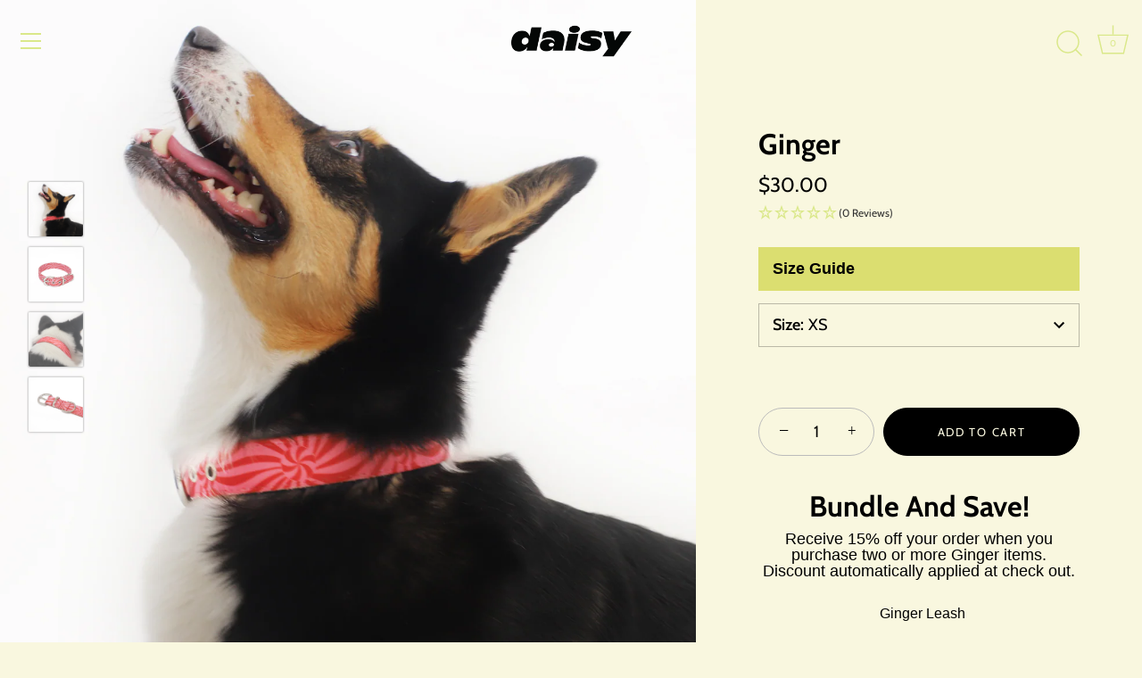

--- FILE ---
content_type: text/html; charset=utf-8
request_url: https://daisybyshelby.com/products/ginger
body_size: 26223
content:
<!doctype html>
<html class="no-js" lang="en">
<head>
  <!-- Showcase 5.0.3 -->

  <link rel="preload" href="//daisybyshelby.com/cdn/shop/t/2/assets/styles.css?v=129456427084610405211759332402" as="style">

  <meta charset="utf-8" />
<meta name="viewport" content="width=device-width,initial-scale=1.0" />
<meta http-equiv="X-UA-Compatible" content="IE=edge">

<link rel="preconnect" href="https://cdn.shopify.com" crossorigin>
<link rel="preconnect" href="https://fonts.shopify.com" crossorigin>
<link rel="preconnect" href="https://monorail-edge.shopifysvc.com"><link rel="preload" as="font" href="//daisybyshelby.com/cdn/fonts/cabin/cabin_n4.cefc6494a78f87584a6f312fea532919154f66fe.woff2" type="font/woff2" crossorigin><link rel="preload" as="font" href="//daisybyshelby.com/cdn/fonts/cabin/cabin_n7.255204a342bfdbc9ae2017bd4e6a90f8dbb2f561.woff2" type="font/woff2" crossorigin><link rel="preload" as="font" href="//daisybyshelby.com/cdn/fonts/cabin/cabin_i4.d89c1b32b09ecbc46c12781fcf7b2085f17c0be9.woff2" type="font/woff2" crossorigin><link rel="preload" as="font" href="//daisybyshelby.com/cdn/fonts/cabin/cabin_i7.ef2404c08a493e7ccbc92d8c39adf683f40e1fb5.woff2" type="font/woff2" crossorigin><link rel="preload" as="font" href="//daisybyshelby.com/cdn/fonts/cabin/cabin_n4.cefc6494a78f87584a6f312fea532919154f66fe.woff2" type="font/woff2" crossorigin><link rel="preload" as="font" href="//daisybyshelby.com/cdn/fonts/cabin/cabin_n7.255204a342bfdbc9ae2017bd4e6a90f8dbb2f561.woff2" type="font/woff2" crossorigin><link rel="preload" as="font" href="//daisybyshelby.com/cdn/fonts/cabin/cabin_n4.cefc6494a78f87584a6f312fea532919154f66fe.woff2" type="font/woff2" crossorigin><link rel="preload" href="//daisybyshelby.com/cdn/shop/t/2/assets/vendor.js?v=70213052416818374661636232677" as="script">
<link rel="preload" href="//daisybyshelby.com/cdn/shop/t/2/assets/theme.js?v=83153927532068301841636232676" as="script"><link rel="canonical" href="https://daisybyshelby.com/products/ginger" /><link rel="shortcut icon" href="//daisybyshelby.com/cdn/shop/files/Daisy_Favicon.png?v=1652904387" type="image/png" /><meta name="description" content="A candy stripe collar with pink and red swirls. Made with rust-resistant metal hardware and ultra durable, rip-resistant material and stitching for strong and long wear. Dog model is wearing a size Large.">
<link rel="preload" as="font" href="//daisybyshelby.com/cdn/fonts/cabin/cabin_n5.0250ac238cfbbff14d3c16fcc89f227ca95d5c6f.woff2" type="font/woff2" crossorigin><link rel="preload" as="font" href="//daisybyshelby.com/cdn/fonts/cabin/cabin_n6.c6b1e64927bbec1c65aab7077888fb033480c4f7.woff2" type="font/woff2" crossorigin><meta name="theme-color" content="#000000">

  <title>
    Ginger &ndash; Daisy by Shelby 
  </title>

  <meta property="og:site_name" content="Daisy by Shelby ">
<meta property="og:url" content="https://daisybyshelby.com/products/ginger">
<meta property="og:title" content="Ginger">
<meta property="og:type" content="product">
<meta property="og:description" content="A candy stripe collar with pink and red swirls. Made with rust-resistant metal hardware and ultra durable, rip-resistant material and stitching for strong and long wear. Dog model is wearing a size Large."><meta property="og:image" content="http://daisybyshelby.com/cdn/shop/products/Ginger_Fig_1200x1200.png?v=1678893752">
  <meta property="og:image:secure_url" content="https://daisybyshelby.com/cdn/shop/products/Ginger_Fig_1200x1200.png?v=1678893752">
  <meta property="og:image:width" content="1200">
  <meta property="og:image:height" content="1200"><meta property="og:price:amount" content="30.00">
  <meta property="og:price:currency" content="USD"><meta name="twitter:card" content="summary_large_image">
<meta name="twitter:title" content="Ginger">
<meta name="twitter:description" content="A candy stripe collar with pink and red swirls. Made with rust-resistant metal hardware and ultra durable, rip-resistant material and stitching for strong and long wear. Dog model is wearing a size Large.">


  <link href="//daisybyshelby.com/cdn/shop/t/2/assets/styles.css?v=129456427084610405211759332402" rel="stylesheet" type="text/css" media="all" />

  <script>window.performance && window.performance.mark && window.performance.mark('shopify.content_for_header.start');</script><meta name="facebook-domain-verification" content="kzbe75mwctsr4oyzp0cnn0illubs90">
<meta name="facebook-domain-verification" content="lhq6wx3dp29vmsjpqlfqc432zlzyo2">
<meta id="shopify-digital-wallet" name="shopify-digital-wallet" content="/58997014721/digital_wallets/dialog">
<meta name="shopify-checkout-api-token" content="1316724398c147cac25916f5db689195">
<meta id="in-context-paypal-metadata" data-shop-id="58997014721" data-venmo-supported="false" data-environment="production" data-locale="en_US" data-paypal-v4="true" data-currency="USD">
<link rel="alternate" hreflang="x-default" href="https://daisybyshelby.com/products/ginger">
<link rel="alternate" hreflang="en-CA" href="https://daisybyshelby.com/en-ca/products/ginger">
<link rel="alternate" hreflang="en-AU" href="https://daisybyshelby.com/en-au/products/ginger">
<link rel="alternate" hreflang="en-GB" href="https://daisybyshelby.com/en-gb/products/ginger">
<link rel="alternate" hreflang="en-US" href="https://daisybyshelby.com/products/ginger">
<link rel="alternate" type="application/json+oembed" href="https://daisybyshelby.com/products/ginger.oembed">
<script async="async" src="/checkouts/internal/preloads.js?locale=en-US"></script>
<link rel="preconnect" href="https://shop.app" crossorigin="anonymous">
<script async="async" src="https://shop.app/checkouts/internal/preloads.js?locale=en-US&shop_id=58997014721" crossorigin="anonymous"></script>
<script id="apple-pay-shop-capabilities" type="application/json">{"shopId":58997014721,"countryCode":"US","currencyCode":"USD","merchantCapabilities":["supports3DS"],"merchantId":"gid:\/\/shopify\/Shop\/58997014721","merchantName":"Daisy by Shelby ","requiredBillingContactFields":["postalAddress","email"],"requiredShippingContactFields":["postalAddress","email"],"shippingType":"shipping","supportedNetworks":["visa","masterCard","amex","discover","elo","jcb"],"total":{"type":"pending","label":"Daisy by Shelby ","amount":"1.00"},"shopifyPaymentsEnabled":true,"supportsSubscriptions":true}</script>
<script id="shopify-features" type="application/json">{"accessToken":"1316724398c147cac25916f5db689195","betas":["rich-media-storefront-analytics"],"domain":"daisybyshelby.com","predictiveSearch":true,"shopId":58997014721,"locale":"en"}</script>
<script>var Shopify = Shopify || {};
Shopify.shop = "daisy-by-shelby.myshopify.com";
Shopify.locale = "en";
Shopify.currency = {"active":"USD","rate":"1.0"};
Shopify.country = "US";
Shopify.theme = {"name":"Showcase","id":127797854401,"schema_name":"Showcase","schema_version":"5.0.3","theme_store_id":677,"role":"main"};
Shopify.theme.handle = "null";
Shopify.theme.style = {"id":null,"handle":null};
Shopify.cdnHost = "daisybyshelby.com/cdn";
Shopify.routes = Shopify.routes || {};
Shopify.routes.root = "/";</script>
<script type="module">!function(o){(o.Shopify=o.Shopify||{}).modules=!0}(window);</script>
<script>!function(o){function n(){var o=[];function n(){o.push(Array.prototype.slice.apply(arguments))}return n.q=o,n}var t=o.Shopify=o.Shopify||{};t.loadFeatures=n(),t.autoloadFeatures=n()}(window);</script>
<script>
  window.ShopifyPay = window.ShopifyPay || {};
  window.ShopifyPay.apiHost = "shop.app\/pay";
  window.ShopifyPay.redirectState = null;
</script>
<script id="shop-js-analytics" type="application/json">{"pageType":"product"}</script>
<script defer="defer" async type="module" src="//daisybyshelby.com/cdn/shopifycloud/shop-js/modules/v2/client.init-shop-cart-sync_D0dqhulL.en.esm.js"></script>
<script defer="defer" async type="module" src="//daisybyshelby.com/cdn/shopifycloud/shop-js/modules/v2/chunk.common_CpVO7qML.esm.js"></script>
<script type="module">
  await import("//daisybyshelby.com/cdn/shopifycloud/shop-js/modules/v2/client.init-shop-cart-sync_D0dqhulL.en.esm.js");
await import("//daisybyshelby.com/cdn/shopifycloud/shop-js/modules/v2/chunk.common_CpVO7qML.esm.js");

  window.Shopify.SignInWithShop?.initShopCartSync?.({"fedCMEnabled":true,"windoidEnabled":true});

</script>
<script defer="defer" async type="module" src="//daisybyshelby.com/cdn/shopifycloud/shop-js/modules/v2/client.payment-terms_BmrqWn8r.en.esm.js"></script>
<script defer="defer" async type="module" src="//daisybyshelby.com/cdn/shopifycloud/shop-js/modules/v2/chunk.common_CpVO7qML.esm.js"></script>
<script defer="defer" async type="module" src="//daisybyshelby.com/cdn/shopifycloud/shop-js/modules/v2/chunk.modal_DKF6x0Jh.esm.js"></script>
<script type="module">
  await import("//daisybyshelby.com/cdn/shopifycloud/shop-js/modules/v2/client.payment-terms_BmrqWn8r.en.esm.js");
await import("//daisybyshelby.com/cdn/shopifycloud/shop-js/modules/v2/chunk.common_CpVO7qML.esm.js");
await import("//daisybyshelby.com/cdn/shopifycloud/shop-js/modules/v2/chunk.modal_DKF6x0Jh.esm.js");

  
</script>
<script>
  window.Shopify = window.Shopify || {};
  if (!window.Shopify.featureAssets) window.Shopify.featureAssets = {};
  window.Shopify.featureAssets['shop-js'] = {"shop-cart-sync":["modules/v2/client.shop-cart-sync_D9bwt38V.en.esm.js","modules/v2/chunk.common_CpVO7qML.esm.js"],"init-fed-cm":["modules/v2/client.init-fed-cm_BJ8NPuHe.en.esm.js","modules/v2/chunk.common_CpVO7qML.esm.js"],"init-shop-email-lookup-coordinator":["modules/v2/client.init-shop-email-lookup-coordinator_pVrP2-kG.en.esm.js","modules/v2/chunk.common_CpVO7qML.esm.js"],"shop-cash-offers":["modules/v2/client.shop-cash-offers_CNh7FWN-.en.esm.js","modules/v2/chunk.common_CpVO7qML.esm.js","modules/v2/chunk.modal_DKF6x0Jh.esm.js"],"init-shop-cart-sync":["modules/v2/client.init-shop-cart-sync_D0dqhulL.en.esm.js","modules/v2/chunk.common_CpVO7qML.esm.js"],"init-windoid":["modules/v2/client.init-windoid_DaoAelzT.en.esm.js","modules/v2/chunk.common_CpVO7qML.esm.js"],"shop-toast-manager":["modules/v2/client.shop-toast-manager_1DND8Tac.en.esm.js","modules/v2/chunk.common_CpVO7qML.esm.js"],"pay-button":["modules/v2/client.pay-button_CFeQi1r6.en.esm.js","modules/v2/chunk.common_CpVO7qML.esm.js"],"shop-button":["modules/v2/client.shop-button_Ca94MDdQ.en.esm.js","modules/v2/chunk.common_CpVO7qML.esm.js"],"shop-login-button":["modules/v2/client.shop-login-button_DPYNfp1Z.en.esm.js","modules/v2/chunk.common_CpVO7qML.esm.js","modules/v2/chunk.modal_DKF6x0Jh.esm.js"],"avatar":["modules/v2/client.avatar_BTnouDA3.en.esm.js"],"shop-follow-button":["modules/v2/client.shop-follow-button_BMKh4nJE.en.esm.js","modules/v2/chunk.common_CpVO7qML.esm.js","modules/v2/chunk.modal_DKF6x0Jh.esm.js"],"init-customer-accounts-sign-up":["modules/v2/client.init-customer-accounts-sign-up_CJXi5kRN.en.esm.js","modules/v2/client.shop-login-button_DPYNfp1Z.en.esm.js","modules/v2/chunk.common_CpVO7qML.esm.js","modules/v2/chunk.modal_DKF6x0Jh.esm.js"],"init-shop-for-new-customer-accounts":["modules/v2/client.init-shop-for-new-customer-accounts_BoBxkgWu.en.esm.js","modules/v2/client.shop-login-button_DPYNfp1Z.en.esm.js","modules/v2/chunk.common_CpVO7qML.esm.js","modules/v2/chunk.modal_DKF6x0Jh.esm.js"],"init-customer-accounts":["modules/v2/client.init-customer-accounts_DCuDTzpR.en.esm.js","modules/v2/client.shop-login-button_DPYNfp1Z.en.esm.js","modules/v2/chunk.common_CpVO7qML.esm.js","modules/v2/chunk.modal_DKF6x0Jh.esm.js"],"checkout-modal":["modules/v2/client.checkout-modal_U_3e4VxF.en.esm.js","modules/v2/chunk.common_CpVO7qML.esm.js","modules/v2/chunk.modal_DKF6x0Jh.esm.js"],"lead-capture":["modules/v2/client.lead-capture_DEgn0Z8u.en.esm.js","modules/v2/chunk.common_CpVO7qML.esm.js","modules/v2/chunk.modal_DKF6x0Jh.esm.js"],"shop-login":["modules/v2/client.shop-login_CoM5QKZ_.en.esm.js","modules/v2/chunk.common_CpVO7qML.esm.js","modules/v2/chunk.modal_DKF6x0Jh.esm.js"],"payment-terms":["modules/v2/client.payment-terms_BmrqWn8r.en.esm.js","modules/v2/chunk.common_CpVO7qML.esm.js","modules/v2/chunk.modal_DKF6x0Jh.esm.js"]};
</script>
<script>(function() {
  var isLoaded = false;
  function asyncLoad() {
    if (isLoaded) return;
    isLoaded = true;
    var urls = ["https:\/\/static.shareasale.com\/json\/shopify\/deduplication.js?shop=daisy-by-shelby.myshopify.com","https:\/\/static.shareasale.com\/json\/shopify\/shareasale-tracking.js?sasmid=128821\u0026ssmtid=19038\u0026scid=null\u0026xtm=null\u0026xtv=null\u0026cd=false\u0026shop=daisy-by-shelby.myshopify.com","https:\/\/cdn.pickystory.com\/widget\/static\/js\/noop.js?shop=daisy-by-shelby.myshopify.com"];
    for (var i = 0; i < urls.length; i++) {
      var s = document.createElement('script');
      s.type = 'text/javascript';
      s.async = true;
      s.src = urls[i];
      var x = document.getElementsByTagName('script')[0];
      x.parentNode.insertBefore(s, x);
    }
  };
  if(window.attachEvent) {
    window.attachEvent('onload', asyncLoad);
  } else {
    window.addEventListener('load', asyncLoad, false);
  }
})();</script>
<script id="__st">var __st={"a":58997014721,"offset":-28800,"reqid":"8531d1cc-842c-49ff-b845-6416e48e8a68-1764088835","pageurl":"daisybyshelby.com\/products\/ginger","u":"dd39a86e6420","p":"product","rtyp":"product","rid":7004385968321};</script>
<script>window.ShopifyPaypalV4VisibilityTracking = true;</script>
<script id="captcha-bootstrap">!function(){'use strict';const t='contact',e='account',n='new_comment',o=[[t,t],['blogs',n],['comments',n],[t,'customer']],c=[[e,'customer_login'],[e,'guest_login'],[e,'recover_customer_password'],[e,'create_customer']],r=t=>t.map((([t,e])=>`form[action*='/${t}']:not([data-nocaptcha='true']) input[name='form_type'][value='${e}']`)).join(','),a=t=>()=>t?[...document.querySelectorAll(t)].map((t=>t.form)):[];function s(){const t=[...o],e=r(t);return a(e)}const i='password',u='form_key',d=['recaptcha-v3-token','g-recaptcha-response','h-captcha-response',i],f=()=>{try{return window.sessionStorage}catch{return}},m='__shopify_v',_=t=>t.elements[u];function p(t,e,n=!1){try{const o=window.sessionStorage,c=JSON.parse(o.getItem(e)),{data:r}=function(t){const{data:e,action:n}=t;return t[m]||n?{data:e,action:n}:{data:t,action:n}}(c);for(const[e,n]of Object.entries(r))t.elements[e]&&(t.elements[e].value=n);n&&o.removeItem(e)}catch(o){console.error('form repopulation failed',{error:o})}}const l='form_type',E='cptcha';function T(t){t.dataset[E]=!0}const w=window,h=w.document,L='Shopify',v='ce_forms',y='captcha';let A=!1;((t,e)=>{const n=(g='f06e6c50-85a8-45c8-87d0-21a2b65856fe',I='https://cdn.shopify.com/shopifycloud/storefront-forms-hcaptcha/ce_storefront_forms_captcha_hcaptcha.v1.5.2.iife.js',D={infoText:'Protected by hCaptcha',privacyText:'Privacy',termsText:'Terms'},(t,e,n)=>{const o=w[L][v],c=o.bindForm;if(c)return c(t,g,e,D).then(n);var r;o.q.push([[t,g,e,D],n]),r=I,A||(h.body.append(Object.assign(h.createElement('script'),{id:'captcha-provider',async:!0,src:r})),A=!0)});var g,I,D;w[L]=w[L]||{},w[L][v]=w[L][v]||{},w[L][v].q=[],w[L][y]=w[L][y]||{},w[L][y].protect=function(t,e){n(t,void 0,e),T(t)},Object.freeze(w[L][y]),function(t,e,n,w,h,L){const[v,y,A,g]=function(t,e,n){const i=e?o:[],u=t?c:[],d=[...i,...u],f=r(d),m=r(i),_=r(d.filter((([t,e])=>n.includes(e))));return[a(f),a(m),a(_),s()]}(w,h,L),I=t=>{const e=t.target;return e instanceof HTMLFormElement?e:e&&e.form},D=t=>v().includes(t);t.addEventListener('submit',(t=>{const e=I(t);if(!e)return;const n=D(e)&&!e.dataset.hcaptchaBound&&!e.dataset.recaptchaBound,o=_(e),c=g().includes(e)&&(!o||!o.value);(n||c)&&t.preventDefault(),c&&!n&&(function(t){try{if(!f())return;!function(t){const e=f();if(!e)return;const n=_(t);if(!n)return;const o=n.value;o&&e.removeItem(o)}(t);const e=Array.from(Array(32),(()=>Math.random().toString(36)[2])).join('');!function(t,e){_(t)||t.append(Object.assign(document.createElement('input'),{type:'hidden',name:u})),t.elements[u].value=e}(t,e),function(t,e){const n=f();if(!n)return;const o=[...t.querySelectorAll(`input[type='${i}']`)].map((({name:t})=>t)),c=[...d,...o],r={};for(const[a,s]of new FormData(t).entries())c.includes(a)||(r[a]=s);n.setItem(e,JSON.stringify({[m]:1,action:t.action,data:r}))}(t,e)}catch(e){console.error('failed to persist form',e)}}(e),e.submit())}));const S=(t,e)=>{t&&!t.dataset[E]&&(n(t,e.some((e=>e===t))),T(t))};for(const o of['focusin','change'])t.addEventListener(o,(t=>{const e=I(t);D(e)&&S(e,y())}));const B=e.get('form_key'),M=e.get(l),P=B&&M;t.addEventListener('DOMContentLoaded',(()=>{const t=y();if(P)for(const e of t)e.elements[l].value===M&&p(e,B);[...new Set([...A(),...v().filter((t=>'true'===t.dataset.shopifyCaptcha))])].forEach((e=>S(e,t)))}))}(h,new URLSearchParams(w.location.search),n,t,e,['guest_login'])})(!0,!0)}();</script>
<script integrity="sha256-52AcMU7V7pcBOXWImdc/TAGTFKeNjmkeM1Pvks/DTgc=" data-source-attribution="shopify.loadfeatures" defer="defer" src="//daisybyshelby.com/cdn/shopifycloud/storefront/assets/storefront/load_feature-81c60534.js" crossorigin="anonymous"></script>
<script crossorigin="anonymous" defer="defer" src="//daisybyshelby.com/cdn/shopifycloud/storefront/assets/shopify_pay/storefront-65b4c6d7.js?v=20250812"></script>
<script data-source-attribution="shopify.dynamic_checkout.dynamic.init">var Shopify=Shopify||{};Shopify.PaymentButton=Shopify.PaymentButton||{isStorefrontPortableWallets:!0,init:function(){window.Shopify.PaymentButton.init=function(){};var t=document.createElement("script");t.src="https://daisybyshelby.com/cdn/shopifycloud/portable-wallets/latest/portable-wallets.en.js",t.type="module",document.head.appendChild(t)}};
</script>
<script data-source-attribution="shopify.dynamic_checkout.buyer_consent">
  function portableWalletsHideBuyerConsent(e){var t=document.getElementById("shopify-buyer-consent"),n=document.getElementById("shopify-subscription-policy-button");t&&n&&(t.classList.add("hidden"),t.setAttribute("aria-hidden","true"),n.removeEventListener("click",e))}function portableWalletsShowBuyerConsent(e){var t=document.getElementById("shopify-buyer-consent"),n=document.getElementById("shopify-subscription-policy-button");t&&n&&(t.classList.remove("hidden"),t.removeAttribute("aria-hidden"),n.addEventListener("click",e))}window.Shopify?.PaymentButton&&(window.Shopify.PaymentButton.hideBuyerConsent=portableWalletsHideBuyerConsent,window.Shopify.PaymentButton.showBuyerConsent=portableWalletsShowBuyerConsent);
</script>
<script data-source-attribution="shopify.dynamic_checkout.cart.bootstrap">document.addEventListener("DOMContentLoaded",(function(){function t(){return document.querySelector("shopify-accelerated-checkout-cart, shopify-accelerated-checkout")}if(t())Shopify.PaymentButton.init();else{new MutationObserver((function(e,n){t()&&(Shopify.PaymentButton.init(),n.disconnect())})).observe(document.body,{childList:!0,subtree:!0})}}));
</script>
<link id="shopify-accelerated-checkout-styles" rel="stylesheet" media="screen" href="https://daisybyshelby.com/cdn/shopifycloud/portable-wallets/latest/accelerated-checkout-backwards-compat.css" crossorigin="anonymous">
<style id="shopify-accelerated-checkout-cart">
        #shopify-buyer-consent {
  margin-top: 1em;
  display: inline-block;
  width: 100%;
}

#shopify-buyer-consent.hidden {
  display: none;
}

#shopify-subscription-policy-button {
  background: none;
  border: none;
  padding: 0;
  text-decoration: underline;
  font-size: inherit;
  cursor: pointer;
}

#shopify-subscription-policy-button::before {
  box-shadow: none;
}

      </style>

<script>window.performance && window.performance.mark && window.performance.mark('shopify.content_for_header.end');</script>

  <script>
    document.documentElement.className = document.documentElement.className.replace('no-js', 'js');
    window.theme = window.theme || {};
    theme.money_format = "${{amount}}";
    theme.money_container = '.theme-money';
    theme.strings = {
      previous: "Previous",
      next: "Next",
      close: "Close",
      addressError: "Error looking up that address",
      addressNoResults: "No results for that address",
      addressQueryLimit: "You have exceeded the Google API usage limit. Consider upgrading to a \u003ca href=\"https:\/\/developers.google.com\/maps\/premium\/usage-limits\"\u003ePremium Plan\u003c\/a\u003e.",
      authError: "There was a problem authenticating your Google Maps API Key.",
      back: "Back",
      cartConfirmation: "You must agree to the terms and conditions before continuing.",
      loadMore: "Load more",
      infiniteScrollNoMore: "No more results",
      priceNonExistent: "Unavailable",
      buttonDefault: "Add to Cart",
      buttonNoStock: "Out of stock",
      buttonNoVariant: "Unavailable",
      variantNoStock: "Sold out",
      unitPriceSeparator: " \/ ",
      colorBoxPrevious: "Previous",
      colorBoxNext: "Next",
      colorBoxClose: "Close",
      navigateHome: "Home",
      productAddingToCart: "Adding",
      productAddedToCart: "Added to cart",
      popupWasAdded: "was added to your cart",
      popupCheckout: "Checkout",
      popupContinueShopping: "Continue shopping",
      onlyXLeft: "[[ quantity ]] in stock",
      priceSoldOut: "Sold Out",
      loading: "Loading...",
      viewCart: "View cart",
      page: "Page {{ page }}",
      imageSlider: "Image slider",
      clearAll: "Clear all"
    };
    theme.routes = {
      root_url: '/',
      cart_url: '/cart',
      cart_add_url: '/cart/add',
      checkout: '/checkout'
    };
    theme.settings = {
      productImageParallax: false,
      animationEnabledDesktop: true,
      animationEnabledMobile: false
    };

    theme.checkViewportFillers = function(){
      var toggleState = false;
      var elPageContent = document.getElementById('page-content');
      if(elPageContent) {
        var elOverlapSection = elPageContent.querySelector('.header-overlap-section');
        if (elOverlapSection) {
          var padding = parseInt(getComputedStyle(elPageContent).getPropertyValue('padding-top'));
          toggleState = ((Math.round(elOverlapSection.offsetTop) - padding) === 0);
        }
      }
      if(toggleState) {
        document.getElementsByTagName('body')[0].classList.add('header-section-overlap');
      } else {
        document.getElementsByTagName('body')[0].classList.remove('header-section-overlap');
      }
    };

    theme.assessAltLogo = function(){
      var elsOverlappers = document.querySelectorAll('.needs-alt-logo');
      var useAltLogo = false;
      if(elsOverlappers.length) {
        var elSiteControl = document.querySelector('#site-control');
        var elSiteControlInner = document.querySelector('#site-control .site-control__inner');
        var headerMid = elSiteControlInner.offsetTop + elSiteControl.offsetTop + elSiteControlInner.offsetHeight / 2;
        Array.prototype.forEach.call(elsOverlappers, function(el, i){
          var thisTop = el.getBoundingClientRect().top;
          var thisBottom = thisTop + el.offsetHeight;
          if(headerMid > thisTop && headerMid < thisBottom) {
            useAltLogo = true;
            return false;
          }
        });
      }
      if(useAltLogo) {
        document.getElementsByTagName('body')[0].classList.add('use-alt-logo');
      } else {
        document.getElementsByTagName('body')[0].classList.remove('use-alt-logo');
      }
    };
  </script>

<!-- BEGIN app block: shopify://apps/klaviyo-email-marketing-sms/blocks/klaviyo-onsite-embed/2632fe16-c075-4321-a88b-50b567f42507 -->












  <script async src="https://static.klaviyo.com/onsite/js/SacwMH/klaviyo.js?company_id=SacwMH"></script>
  <script>!function(){if(!window.klaviyo){window._klOnsite=window._klOnsite||[];try{window.klaviyo=new Proxy({},{get:function(n,i){return"push"===i?function(){var n;(n=window._klOnsite).push.apply(n,arguments)}:function(){for(var n=arguments.length,o=new Array(n),w=0;w<n;w++)o[w]=arguments[w];var t="function"==typeof o[o.length-1]?o.pop():void 0,e=new Promise((function(n){window._klOnsite.push([i].concat(o,[function(i){t&&t(i),n(i)}]))}));return e}}})}catch(n){window.klaviyo=window.klaviyo||[],window.klaviyo.push=function(){var n;(n=window._klOnsite).push.apply(n,arguments)}}}}();</script>

  
    <script id="viewed_product">
      if (item == null) {
        var _learnq = _learnq || [];

        var MetafieldReviews = null
        var MetafieldYotpoRating = null
        var MetafieldYotpoCount = null
        var MetafieldLooxRating = null
        var MetafieldLooxCount = null
        var okendoProduct = null
        var okendoProductReviewCount = null
        var okendoProductReviewAverageValue = null
        try {
          // The following fields are used for Customer Hub recently viewed in order to add reviews.
          // This information is not part of __kla_viewed. Instead, it is part of __kla_viewed_reviewed_items
          MetafieldReviews = {};
          MetafieldYotpoRating = null
          MetafieldYotpoCount = null
          MetafieldLooxRating = null
          MetafieldLooxCount = null

          okendoProduct = null
          // If the okendo metafield is not legacy, it will error, which then requires the new json formatted data
          if (okendoProduct && 'error' in okendoProduct) {
            okendoProduct = null
          }
          okendoProductReviewCount = okendoProduct ? okendoProduct.reviewCount : null
          okendoProductReviewAverageValue = okendoProduct ? okendoProduct.reviewAverageValue : null
        } catch (error) {
          console.error('Error in Klaviyo onsite reviews tracking:', error);
        }

        var item = {
          Name: "Ginger",
          ProductID: 7004385968321,
          Categories: ["classic","shop collars"],
          ImageURL: "https://daisybyshelby.com/cdn/shop/products/Ginger_Fig_grande.png?v=1678893752",
          URL: "https://daisybyshelby.com/products/ginger",
          Brand: "Daisy by Shelby",
          Price: "$30.00",
          Value: "30.00",
          CompareAtPrice: "$0.00"
        };
        _learnq.push(['track', 'Viewed Product', item]);
        _learnq.push(['trackViewedItem', {
          Title: item.Name,
          ItemId: item.ProductID,
          Categories: item.Categories,
          ImageUrl: item.ImageURL,
          Url: item.URL,
          Metadata: {
            Brand: item.Brand,
            Price: item.Price,
            Value: item.Value,
            CompareAtPrice: item.CompareAtPrice
          },
          metafields:{
            reviews: MetafieldReviews,
            yotpo:{
              rating: MetafieldYotpoRating,
              count: MetafieldYotpoCount,
            },
            loox:{
              rating: MetafieldLooxRating,
              count: MetafieldLooxCount,
            },
            okendo: {
              rating: okendoProductReviewAverageValue,
              count: okendoProductReviewCount,
            }
          }
        }]);
      }
    </script>
  




  <script>
    window.klaviyoReviewsProductDesignMode = false
  </script>







<!-- END app block --><link href="https://monorail-edge.shopifysvc.com" rel="dns-prefetch">
<script>(function(){if ("sendBeacon" in navigator && "performance" in window) {try {var session_token_from_headers = performance.getEntriesByType('navigation')[0].serverTiming.find(x => x.name == '_s').description;} catch {var session_token_from_headers = undefined;}var session_cookie_matches = document.cookie.match(/_shopify_s=([^;]*)/);var session_token_from_cookie = session_cookie_matches && session_cookie_matches.length === 2 ? session_cookie_matches[1] : "";var session_token = session_token_from_headers || session_token_from_cookie || "";function handle_abandonment_event(e) {var entries = performance.getEntries().filter(function(entry) {return /monorail-edge.shopifysvc.com/.test(entry.name);});if (!window.abandonment_tracked && entries.length === 0) {window.abandonment_tracked = true;var currentMs = Date.now();var navigation_start = performance.timing.navigationStart;var payload = {shop_id: 58997014721,url: window.location.href,navigation_start,duration: currentMs - navigation_start,session_token,page_type: "product"};window.navigator.sendBeacon("https://monorail-edge.shopifysvc.com/v1/produce", JSON.stringify({schema_id: "online_store_buyer_site_abandonment/1.1",payload: payload,metadata: {event_created_at_ms: currentMs,event_sent_at_ms: currentMs}}));}}window.addEventListener('pagehide', handle_abandonment_event);}}());</script>
<script id="web-pixels-manager-setup">(function e(e,d,r,n,o){if(void 0===o&&(o={}),!Boolean(null===(a=null===(i=window.Shopify)||void 0===i?void 0:i.analytics)||void 0===a?void 0:a.replayQueue)){var i,a;window.Shopify=window.Shopify||{};var t=window.Shopify;t.analytics=t.analytics||{};var s=t.analytics;s.replayQueue=[],s.publish=function(e,d,r){return s.replayQueue.push([e,d,r]),!0};try{self.performance.mark("wpm:start")}catch(e){}var l=function(){var e={modern:/Edge?\/(1{2}[4-9]|1[2-9]\d|[2-9]\d{2}|\d{4,})\.\d+(\.\d+|)|Firefox\/(1{2}[4-9]|1[2-9]\d|[2-9]\d{2}|\d{4,})\.\d+(\.\d+|)|Chrom(ium|e)\/(9{2}|\d{3,})\.\d+(\.\d+|)|(Maci|X1{2}).+ Version\/(15\.\d+|(1[6-9]|[2-9]\d|\d{3,})\.\d+)([,.]\d+|)( \(\w+\)|)( Mobile\/\w+|) Safari\/|Chrome.+OPR\/(9{2}|\d{3,})\.\d+\.\d+|(CPU[ +]OS|iPhone[ +]OS|CPU[ +]iPhone|CPU IPhone OS|CPU iPad OS)[ +]+(15[._]\d+|(1[6-9]|[2-9]\d|\d{3,})[._]\d+)([._]\d+|)|Android:?[ /-](13[3-9]|1[4-9]\d|[2-9]\d{2}|\d{4,})(\.\d+|)(\.\d+|)|Android.+Firefox\/(13[5-9]|1[4-9]\d|[2-9]\d{2}|\d{4,})\.\d+(\.\d+|)|Android.+Chrom(ium|e)\/(13[3-9]|1[4-9]\d|[2-9]\d{2}|\d{4,})\.\d+(\.\d+|)|SamsungBrowser\/([2-9]\d|\d{3,})\.\d+/,legacy:/Edge?\/(1[6-9]|[2-9]\d|\d{3,})\.\d+(\.\d+|)|Firefox\/(5[4-9]|[6-9]\d|\d{3,})\.\d+(\.\d+|)|Chrom(ium|e)\/(5[1-9]|[6-9]\d|\d{3,})\.\d+(\.\d+|)([\d.]+$|.*Safari\/(?![\d.]+ Edge\/[\d.]+$))|(Maci|X1{2}).+ Version\/(10\.\d+|(1[1-9]|[2-9]\d|\d{3,})\.\d+)([,.]\d+|)( \(\w+\)|)( Mobile\/\w+|) Safari\/|Chrome.+OPR\/(3[89]|[4-9]\d|\d{3,})\.\d+\.\d+|(CPU[ +]OS|iPhone[ +]OS|CPU[ +]iPhone|CPU IPhone OS|CPU iPad OS)[ +]+(10[._]\d+|(1[1-9]|[2-9]\d|\d{3,})[._]\d+)([._]\d+|)|Android:?[ /-](13[3-9]|1[4-9]\d|[2-9]\d{2}|\d{4,})(\.\d+|)(\.\d+|)|Mobile Safari.+OPR\/([89]\d|\d{3,})\.\d+\.\d+|Android.+Firefox\/(13[5-9]|1[4-9]\d|[2-9]\d{2}|\d{4,})\.\d+(\.\d+|)|Android.+Chrom(ium|e)\/(13[3-9]|1[4-9]\d|[2-9]\d{2}|\d{4,})\.\d+(\.\d+|)|Android.+(UC? ?Browser|UCWEB|U3)[ /]?(15\.([5-9]|\d{2,})|(1[6-9]|[2-9]\d|\d{3,})\.\d+)\.\d+|SamsungBrowser\/(5\.\d+|([6-9]|\d{2,})\.\d+)|Android.+MQ{2}Browser\/(14(\.(9|\d{2,})|)|(1[5-9]|[2-9]\d|\d{3,})(\.\d+|))(\.\d+|)|K[Aa][Ii]OS\/(3\.\d+|([4-9]|\d{2,})\.\d+)(\.\d+|)/},d=e.modern,r=e.legacy,n=navigator.userAgent;return n.match(d)?"modern":n.match(r)?"legacy":"unknown"}(),u="modern"===l?"modern":"legacy",c=(null!=n?n:{modern:"",legacy:""})[u],f=function(e){return[e.baseUrl,"/wpm","/b",e.hashVersion,"modern"===e.buildTarget?"m":"l",".js"].join("")}({baseUrl:d,hashVersion:r,buildTarget:u}),m=function(e){var d=e.version,r=e.bundleTarget,n=e.surface,o=e.pageUrl,i=e.monorailEndpoint;return{emit:function(e){var a=e.status,t=e.errorMsg,s=(new Date).getTime(),l=JSON.stringify({metadata:{event_sent_at_ms:s},events:[{schema_id:"web_pixels_manager_load/3.1",payload:{version:d,bundle_target:r,page_url:o,status:a,surface:n,error_msg:t},metadata:{event_created_at_ms:s}}]});if(!i)return console&&console.warn&&console.warn("[Web Pixels Manager] No Monorail endpoint provided, skipping logging."),!1;try{return self.navigator.sendBeacon.bind(self.navigator)(i,l)}catch(e){}var u=new XMLHttpRequest;try{return u.open("POST",i,!0),u.setRequestHeader("Content-Type","text/plain"),u.send(l),!0}catch(e){return console&&console.warn&&console.warn("[Web Pixels Manager] Got an unhandled error while logging to Monorail."),!1}}}}({version:r,bundleTarget:l,surface:e.surface,pageUrl:self.location.href,monorailEndpoint:e.monorailEndpoint});try{o.browserTarget=l,function(e){var d=e.src,r=e.async,n=void 0===r||r,o=e.onload,i=e.onerror,a=e.sri,t=e.scriptDataAttributes,s=void 0===t?{}:t,l=document.createElement("script"),u=document.querySelector("head"),c=document.querySelector("body");if(l.async=n,l.src=d,a&&(l.integrity=a,l.crossOrigin="anonymous"),s)for(var f in s)if(Object.prototype.hasOwnProperty.call(s,f))try{l.dataset[f]=s[f]}catch(e){}if(o&&l.addEventListener("load",o),i&&l.addEventListener("error",i),u)u.appendChild(l);else{if(!c)throw new Error("Did not find a head or body element to append the script");c.appendChild(l)}}({src:f,async:!0,onload:function(){if(!function(){var e,d;return Boolean(null===(d=null===(e=window.Shopify)||void 0===e?void 0:e.analytics)||void 0===d?void 0:d.initialized)}()){var d=window.webPixelsManager.init(e)||void 0;if(d){var r=window.Shopify.analytics;r.replayQueue.forEach((function(e){var r=e[0],n=e[1],o=e[2];d.publishCustomEvent(r,n,o)})),r.replayQueue=[],r.publish=d.publishCustomEvent,r.visitor=d.visitor,r.initialized=!0}}},onerror:function(){return m.emit({status:"failed",errorMsg:"".concat(f," has failed to load")})},sri:function(e){var d=/^sha384-[A-Za-z0-9+/=]+$/;return"string"==typeof e&&d.test(e)}(c)?c:"",scriptDataAttributes:o}),m.emit({status:"loading"})}catch(e){m.emit({status:"failed",errorMsg:(null==e?void 0:e.message)||"Unknown error"})}}})({shopId: 58997014721,storefrontBaseUrl: "https://daisybyshelby.com",extensionsBaseUrl: "https://extensions.shopifycdn.com/cdn/shopifycloud/web-pixels-manager",monorailEndpoint: "https://monorail-edge.shopifysvc.com/unstable/produce_batch",surface: "storefront-renderer",enabledBetaFlags: ["2dca8a86"],webPixelsConfigList: [{"id":"1023901889","configuration":"{\"masterTagID\":\"19038\",\"merchantID\":\"128821\",\"appPath\":\"https:\/\/daedalus.shareasale.com\",\"storeID\":\"NaN\",\"xTypeMode\":\"NaN\",\"xTypeValue\":\"NaN\",\"channelDedup\":\"NaN\"}","eventPayloadVersion":"v1","runtimeContext":"STRICT","scriptVersion":"f300cca684872f2df140f714437af558","type":"APP","apiClientId":4929191,"privacyPurposes":["ANALYTICS","MARKETING"],"dataSharingAdjustments":{"protectedCustomerApprovalScopes":["read_customer_personal_data"]}},{"id":"243171521","configuration":"{\"pixel_id\":\"1615521952145623\",\"pixel_type\":\"facebook_pixel\",\"metaapp_system_user_token\":\"-\"}","eventPayloadVersion":"v1","runtimeContext":"OPEN","scriptVersion":"ca16bc87fe92b6042fbaa3acc2fbdaa6","type":"APP","apiClientId":2329312,"privacyPurposes":["ANALYTICS","MARKETING","SALE_OF_DATA"],"dataSharingAdjustments":{"protectedCustomerApprovalScopes":["read_customer_address","read_customer_email","read_customer_name","read_customer_personal_data","read_customer_phone"]}},{"id":"86311105","configuration":"{\"tagID\":\"2612779457701\"}","eventPayloadVersion":"v1","runtimeContext":"STRICT","scriptVersion":"18031546ee651571ed29edbe71a3550b","type":"APP","apiClientId":3009811,"privacyPurposes":["ANALYTICS","MARKETING","SALE_OF_DATA"],"dataSharingAdjustments":{"protectedCustomerApprovalScopes":["read_customer_address","read_customer_email","read_customer_name","read_customer_personal_data","read_customer_phone"]}},{"id":"shopify-app-pixel","configuration":"{}","eventPayloadVersion":"v1","runtimeContext":"STRICT","scriptVersion":"0450","apiClientId":"shopify-pixel","type":"APP","privacyPurposes":["ANALYTICS","MARKETING"]},{"id":"shopify-custom-pixel","eventPayloadVersion":"v1","runtimeContext":"LAX","scriptVersion":"0450","apiClientId":"shopify-pixel","type":"CUSTOM","privacyPurposes":["ANALYTICS","MARKETING"]}],isMerchantRequest: false,initData: {"shop":{"name":"Daisy by Shelby ","paymentSettings":{"currencyCode":"USD"},"myshopifyDomain":"daisy-by-shelby.myshopify.com","countryCode":"US","storefrontUrl":"https:\/\/daisybyshelby.com"},"customer":null,"cart":null,"checkout":null,"productVariants":[{"price":{"amount":30.0,"currencyCode":"USD"},"product":{"title":"Ginger","vendor":"Daisy by Shelby","id":"7004385968321","untranslatedTitle":"Ginger","url":"\/products\/ginger","type":"Collar"},"id":"40992825278657","image":{"src":"\/\/daisybyshelby.com\/cdn\/shop\/products\/Ginger_Fig.png?v=1678893752"},"sku":"","title":"XS","untranslatedTitle":"XS"},{"price":{"amount":30.0,"currencyCode":"USD"},"product":{"title":"Ginger","vendor":"Daisy by Shelby","id":"7004385968321","untranslatedTitle":"Ginger","url":"\/products\/ginger","type":"Collar"},"id":"40992825311425","image":{"src":"\/\/daisybyshelby.com\/cdn\/shop\/products\/Ginger_Fig.png?v=1678893752"},"sku":"","title":"S","untranslatedTitle":"S"},{"price":{"amount":30.0,"currencyCode":"USD"},"product":{"title":"Ginger","vendor":"Daisy by Shelby","id":"7004385968321","untranslatedTitle":"Ginger","url":"\/products\/ginger","type":"Collar"},"id":"40992825344193","image":{"src":"\/\/daisybyshelby.com\/cdn\/shop\/products\/Ginger_Fig.png?v=1678893752"},"sku":"","title":"M","untranslatedTitle":"M"},{"price":{"amount":30.0,"currencyCode":"USD"},"product":{"title":"Ginger","vendor":"Daisy by Shelby","id":"7004385968321","untranslatedTitle":"Ginger","url":"\/products\/ginger","type":"Collar"},"id":"41584262086849","image":{"src":"\/\/daisybyshelby.com\/cdn\/shop\/products\/Ginger_Fig.png?v=1678893752"},"sku":"","title":"L","untranslatedTitle":"L"},{"price":{"amount":30.0,"currencyCode":"USD"},"product":{"title":"Ginger","vendor":"Daisy by Shelby","id":"7004385968321","untranslatedTitle":"Ginger","url":"\/products\/ginger","type":"Collar"},"id":"41584262119617","image":{"src":"\/\/daisybyshelby.com\/cdn\/shop\/products\/Ginger_Fig.png?v=1678893752"},"sku":"","title":"XL","untranslatedTitle":"XL"}],"purchasingCompany":null},},"https://daisybyshelby.com/cdn","ae1676cfwd2530674p4253c800m34e853cb",{"modern":"","legacy":""},{"shopId":"58997014721","storefrontBaseUrl":"https:\/\/daisybyshelby.com","extensionBaseUrl":"https:\/\/extensions.shopifycdn.com\/cdn\/shopifycloud\/web-pixels-manager","surface":"storefront-renderer","enabledBetaFlags":"[\"2dca8a86\"]","isMerchantRequest":"false","hashVersion":"ae1676cfwd2530674p4253c800m34e853cb","publish":"custom","events":"[[\"page_viewed\",{}],[\"product_viewed\",{\"productVariant\":{\"price\":{\"amount\":30.0,\"currencyCode\":\"USD\"},\"product\":{\"title\":\"Ginger\",\"vendor\":\"Daisy by Shelby\",\"id\":\"7004385968321\",\"untranslatedTitle\":\"Ginger\",\"url\":\"\/products\/ginger\",\"type\":\"Collar\"},\"id\":\"40992825278657\",\"image\":{\"src\":\"\/\/daisybyshelby.com\/cdn\/shop\/products\/Ginger_Fig.png?v=1678893752\"},\"sku\":\"\",\"title\":\"XS\",\"untranslatedTitle\":\"XS\"}}]]"});</script><script>
  window.ShopifyAnalytics = window.ShopifyAnalytics || {};
  window.ShopifyAnalytics.meta = window.ShopifyAnalytics.meta || {};
  window.ShopifyAnalytics.meta.currency = 'USD';
  var meta = {"product":{"id":7004385968321,"gid":"gid:\/\/shopify\/Product\/7004385968321","vendor":"Daisy by Shelby","type":"Collar","variants":[{"id":40992825278657,"price":3000,"name":"Ginger - XS","public_title":"XS","sku":""},{"id":40992825311425,"price":3000,"name":"Ginger - S","public_title":"S","sku":""},{"id":40992825344193,"price":3000,"name":"Ginger - M","public_title":"M","sku":""},{"id":41584262086849,"price":3000,"name":"Ginger - L","public_title":"L","sku":""},{"id":41584262119617,"price":3000,"name":"Ginger - XL","public_title":"XL","sku":""}],"remote":false},"page":{"pageType":"product","resourceType":"product","resourceId":7004385968321}};
  for (var attr in meta) {
    window.ShopifyAnalytics.meta[attr] = meta[attr];
  }
</script>
<script class="analytics">
  (function () {
    var customDocumentWrite = function(content) {
      var jquery = null;

      if (window.jQuery) {
        jquery = window.jQuery;
      } else if (window.Checkout && window.Checkout.$) {
        jquery = window.Checkout.$;
      }

      if (jquery) {
        jquery('body').append(content);
      }
    };

    var hasLoggedConversion = function(token) {
      if (token) {
        return document.cookie.indexOf('loggedConversion=' + token) !== -1;
      }
      return false;
    }

    var setCookieIfConversion = function(token) {
      if (token) {
        var twoMonthsFromNow = new Date(Date.now());
        twoMonthsFromNow.setMonth(twoMonthsFromNow.getMonth() + 2);

        document.cookie = 'loggedConversion=' + token + '; expires=' + twoMonthsFromNow;
      }
    }

    var trekkie = window.ShopifyAnalytics.lib = window.trekkie = window.trekkie || [];
    if (trekkie.integrations) {
      return;
    }
    trekkie.methods = [
      'identify',
      'page',
      'ready',
      'track',
      'trackForm',
      'trackLink'
    ];
    trekkie.factory = function(method) {
      return function() {
        var args = Array.prototype.slice.call(arguments);
        args.unshift(method);
        trekkie.push(args);
        return trekkie;
      };
    };
    for (var i = 0; i < trekkie.methods.length; i++) {
      var key = trekkie.methods[i];
      trekkie[key] = trekkie.factory(key);
    }
    trekkie.load = function(config) {
      trekkie.config = config || {};
      trekkie.config.initialDocumentCookie = document.cookie;
      var first = document.getElementsByTagName('script')[0];
      var script = document.createElement('script');
      script.type = 'text/javascript';
      script.onerror = function(e) {
        var scriptFallback = document.createElement('script');
        scriptFallback.type = 'text/javascript';
        scriptFallback.onerror = function(error) {
                var Monorail = {
      produce: function produce(monorailDomain, schemaId, payload) {
        var currentMs = new Date().getTime();
        var event = {
          schema_id: schemaId,
          payload: payload,
          metadata: {
            event_created_at_ms: currentMs,
            event_sent_at_ms: currentMs
          }
        };
        return Monorail.sendRequest("https://" + monorailDomain + "/v1/produce", JSON.stringify(event));
      },
      sendRequest: function sendRequest(endpointUrl, payload) {
        // Try the sendBeacon API
        if (window && window.navigator && typeof window.navigator.sendBeacon === 'function' && typeof window.Blob === 'function' && !Monorail.isIos12()) {
          var blobData = new window.Blob([payload], {
            type: 'text/plain'
          });

          if (window.navigator.sendBeacon(endpointUrl, blobData)) {
            return true;
          } // sendBeacon was not successful

        } // XHR beacon

        var xhr = new XMLHttpRequest();

        try {
          xhr.open('POST', endpointUrl);
          xhr.setRequestHeader('Content-Type', 'text/plain');
          xhr.send(payload);
        } catch (e) {
          console.log(e);
        }

        return false;
      },
      isIos12: function isIos12() {
        return window.navigator.userAgent.lastIndexOf('iPhone; CPU iPhone OS 12_') !== -1 || window.navigator.userAgent.lastIndexOf('iPad; CPU OS 12_') !== -1;
      }
    };
    Monorail.produce('monorail-edge.shopifysvc.com',
      'trekkie_storefront_load_errors/1.1',
      {shop_id: 58997014721,
      theme_id: 127797854401,
      app_name: "storefront",
      context_url: window.location.href,
      source_url: "//daisybyshelby.com/cdn/s/trekkie.storefront.3c703df509f0f96f3237c9daa54e2777acf1a1dd.min.js"});

        };
        scriptFallback.async = true;
        scriptFallback.src = '//daisybyshelby.com/cdn/s/trekkie.storefront.3c703df509f0f96f3237c9daa54e2777acf1a1dd.min.js';
        first.parentNode.insertBefore(scriptFallback, first);
      };
      script.async = true;
      script.src = '//daisybyshelby.com/cdn/s/trekkie.storefront.3c703df509f0f96f3237c9daa54e2777acf1a1dd.min.js';
      first.parentNode.insertBefore(script, first);
    };
    trekkie.load(
      {"Trekkie":{"appName":"storefront","development":false,"defaultAttributes":{"shopId":58997014721,"isMerchantRequest":null,"themeId":127797854401,"themeCityHash":"15223790456695211225","contentLanguage":"en","currency":"USD"},"isServerSideCookieWritingEnabled":true,"monorailRegion":"shop_domain","enabledBetaFlags":["f0df213a"]},"Session Attribution":{},"S2S":{"facebookCapiEnabled":true,"source":"trekkie-storefront-renderer","apiClientId":580111}}
    );

    var loaded = false;
    trekkie.ready(function() {
      if (loaded) return;
      loaded = true;

      window.ShopifyAnalytics.lib = window.trekkie;

      var originalDocumentWrite = document.write;
      document.write = customDocumentWrite;
      try { window.ShopifyAnalytics.merchantGoogleAnalytics.call(this); } catch(error) {};
      document.write = originalDocumentWrite;

      window.ShopifyAnalytics.lib.page(null,{"pageType":"product","resourceType":"product","resourceId":7004385968321,"shopifyEmitted":true});

      var match = window.location.pathname.match(/checkouts\/(.+)\/(thank_you|post_purchase)/)
      var token = match? match[1]: undefined;
      if (!hasLoggedConversion(token)) {
        setCookieIfConversion(token);
        window.ShopifyAnalytics.lib.track("Viewed Product",{"currency":"USD","variantId":40992825278657,"productId":7004385968321,"productGid":"gid:\/\/shopify\/Product\/7004385968321","name":"Ginger - XS","price":"30.00","sku":"","brand":"Daisy by Shelby","variant":"XS","category":"Collar","nonInteraction":true,"remote":false},undefined,undefined,{"shopifyEmitted":true});
      window.ShopifyAnalytics.lib.track("monorail:\/\/trekkie_storefront_viewed_product\/1.1",{"currency":"USD","variantId":40992825278657,"productId":7004385968321,"productGid":"gid:\/\/shopify\/Product\/7004385968321","name":"Ginger - XS","price":"30.00","sku":"","brand":"Daisy by Shelby","variant":"XS","category":"Collar","nonInteraction":true,"remote":false,"referer":"https:\/\/daisybyshelby.com\/products\/ginger"});
      }
    });


        var eventsListenerScript = document.createElement('script');
        eventsListenerScript.async = true;
        eventsListenerScript.src = "//daisybyshelby.com/cdn/shopifycloud/storefront/assets/shop_events_listener-3da45d37.js";
        document.getElementsByTagName('head')[0].appendChild(eventsListenerScript);

})();</script>
<script
  defer
  src="https://daisybyshelby.com/cdn/shopifycloud/perf-kit/shopify-perf-kit-2.1.2.min.js"
  data-application="storefront-renderer"
  data-shop-id="58997014721"
  data-render-region="gcp-us-east1"
  data-page-type="product"
  data-theme-instance-id="127797854401"
  data-theme-name="Showcase"
  data-theme-version="5.0.3"
  data-monorail-region="shop_domain"
  data-resource-timing-sampling-rate="10"
  data-shs="true"
  data-shs-beacon="true"
  data-shs-export-with-fetch="true"
  data-shs-logs-sample-rate="1"
></script>
</head>

<body id="page-ginger" class="page-ginger template-product template-suffix-ginger-classic">
  

  
    <script>
      if ('IntersectionObserver' in window) {
        document.body.classList.add("cc-animate-enabled");
      }
    </script>
  

  <a class="skip-link visually-hidden" href="#page-content">Skip to content</a>

  <div id="shopify-section-header" class="shopify-section"><style type="text/css">
  
    .logo img { width: 90px; }
    @media(min-width:768px){
    .logo img { width: 135px; }
    }
  

  .cc-announcement {
    
      font-size: 15px;
    
  }

  @media (min-width: 768px) {
    .cc-announcement {
      font-size: 15px;
    }
  }
</style>


<form action="/cart" method="post" id="cc-checkout-form">
</form>


  

  
<div data-section-type="header" itemscope itemtype="http://schema.org/Organization">
    <div id="site-control" class="site-control inline icons
      
      
      fixed
      
      has-announcement
      main-logo-when-active
      
      "
      data-cc-animate
      data-opacity="transparent"
      data-positioning="sticky"
    >
      
  
  

      <div class="links site-control__inner">
        <a class="menu" href="#page-menu" aria-controls="page-menu" data-modal-nav-toggle aria-label="Menu">
          <span class="icon-menu">
  <span class="icon-menu__bar icon-menu__bar-1"></span>
  <span class="icon-menu__bar icon-menu__bar-2"></span>
  <span class="icon-menu__bar icon-menu__bar-3"></span>
</span>

          <span class="text-link">Menu</span>
        </a>

        
  <a data-cc-animate-click data-cc-animate class="logo logo--has-alt-logo" href="/"
     itemprop="url">

    

    <meta itemprop="name" content="Daisy by Shelby ">
    
      
      
      <img src="//daisybyshelby.com/cdn/shop/files/Logo_web_1_500x.png?v=1636311210" alt="Daisy by Shelby " itemprop="logo"
           width="520" height="200"/>

      
      <span class="alt-logo">
        <img src="//daisybyshelby.com/cdn/shop/files/Logo_web_2_500x.png?v=1636311017" alt="Daisy by Shelby " itemprop="logo"
             width="520" height="200"/>
      </span>
      
    

    
  </a>
  

        


        <div class="nav-right-side">
          

          

          <a class="cart nav-search"
             href="/search"
             aria-label="Search"
             data-modal-toggle="#search-modal">
            <svg viewBox="0 0 29 29" version="1.1" xmlns="http://www.w3.org/2000/svg">
  <title>Search</title>
  <g stroke="none" stroke-width="1.5" fill="none" fill-rule="evenodd" stroke-linecap="round" stroke-linejoin="round">
    <g transform="translate(-1335.000000, -30.000000)" stroke="currentColor">
      <g transform="translate(1336.000000, 31.000000)">
        <circle cx="12" cy="12" r="12"></circle>
        <line x1="27" y1="27" x2="20.475" y2="20.475" id="Path"></line>
      </g>
    </g>
  </g>
</svg>

            <span class="text-link">Search</span>
          </a>

          <a data-cc-animate-click class="cart cart-icon--basket1" href="/cart" aria-label="Cart">
            
              <svg xmlns="http://www.w3.org/2000/svg" viewBox="0 0 23.96 22">
    <title>Cart</title>
    <g data-name="Layer 2">
        <g data-name="Layer 1">
            <path d="M22.7,8l-3,13H4.3l-3-13H22.7M24,7H0L3.51,22H20.45L24,7Z"/>
            <rect x="11.48" width="1" height="7"/>
        </g>
    </g>
</svg>

            
            <div>0</div>
            <span class="text-link">Cart </span>
          </a>
        </div>
      </div>
    </div>

    <nav id="page-menu" class="theme-modal nav-uses-modal">
      <div class="inner">
        <a href="#" class="no-js-only">Close navigation</a>

        <div class="nav-container">
          <div class="nav-body container growth-area" data-root-nav="true">
            <div class="nav main-nav" role="navigation" aria-label="Primary">
              <ul>
                
                <li class=" ">
                  <a href="/" data-cc-animate-click>
                    <span>Home</span>
                  </a>

                  
                </li>
                
                <li class=" ">
                  <a href="/collections/all" aria-haspopup="true">
                    <span>Shop</span>
                  </a>

                  
                  <ul>
                      
                      
                      <li class=" ">
                        <a href="/collections/view-all" aria-haspopup="true">
                          <span>Collars</span>
                        </a>

                        
                        <ul>
                          
                          <li class=" ">
                            <a data-cc-animate-click href="/collections/frontpage">
                              <span>Classic</span>
                            </a>
                          </li>
                          
                          <li class=" ">
                            <a data-cc-animate-click href="/collections/fur">
                              <span>Faux Fur</span>
                            </a>
                          </li>
                          
                          <li class=" ">
                            <a data-cc-animate-click href="/collections/shop-dixie">
                              <span>Vegan Leather</span>
                            </a>
                          </li>
                          
                          <li class=" ">
                            <a data-cc-animate-click href="/collections/view-all">
                              <span>Shop all</span>
                            </a>
                          </li>
                          
                        </ul>
                        
                      </li>
                      
                      <li class=" ">
                        <a href="/collections/neck-scarves-1" data-cc-animate-click>
                          <span>Scarves</span>
                        </a>

                        
                      </li>
                      
                      <li class=" ">
                        <a href="/collections/shop-leashes" data-cc-animate-click>
                          <span>Leashes</span>
                        </a>

                        
                      </li>
                      
                      <li class=" ">
                        <a href="/collections/waste-bag-dispensers" data-cc-animate-click>
                          <span>Waste bag dispensers</span>
                        </a>

                        
                      </li>
                      
                    
                  </ul>
                  
                </li>
                
                <li class=" ">
                  <a href="/pages/shipping-and-returns" data-cc-animate-click>
                    <span>FAQ</span>
                  </a>

                  
                </li>
                
                <li class=" ">
                  <a href="/pages/about-us-1" data-cc-animate-click>
                    <span>About us</span>
                  </a>

                  
                </li>
                
                <li class=" ">
                  <a href="/pages/contact" data-cc-animate-click>
                    <span>Contact</span>
                  </a>

                  
                </li>
                
              </ul>
            </div>
          </div>

          <div class="nav-footer-links">
            

            
              <div class="nav-footer-links__link">
                <a data-cc-animate-click href="/account">Account</a>
              </div>
            

            

            
              <div class="localization">
                <form method="post" action="/localization" id="localization_form_header" accept-charset="UTF-8" class="selectors-form" enctype="multipart/form-data"><input type="hidden" name="form_type" value="localization" /><input type="hidden" name="utf8" value="✓" /><input type="hidden" name="_method" value="put" /><input type="hidden" name="return_to" value="/products/ginger" /><div class="selectors-form__item">
      <h2 class="visually-hidden" id="currency-heading-header">
        Currency
      </h2>

      <div class="disclosure" data-disclosure-currency>
        <button type="button" class="disclosure__toggle" aria-expanded="false" aria-controls="currency-list-header" aria-describedby="currency-heading-header" data-disclosure-toggle>
          USD $<span class="disclosure__toggle-arrow" role="presentation"><svg xmlns="http://www.w3.org/2000/svg" viewBox="0 0 24 24">
  <path d="M0-.25H24v24H0Z" transform="translate(0 0.25)" style="fill:none"/>
  <polyline points="6.61 8.74 12.01 14.14 17.41 8.74"
            style="fill:none;stroke:currentColor;stroke-linecap:round;stroke-miterlimit:8;stroke-width:2px"/>
</svg>
</span>
        </button>
        <ul id="currency-list-header" class="disclosure-list" data-disclosure-list>
          
            <li class="disclosure-list__item ">
              <a class="disclosure-list__option" href="#"  data-value="AUD" data-disclosure-option>
                AUD $</a>
            </li>
            <li class="disclosure-list__item ">
              <a class="disclosure-list__option" href="#"  data-value="CAD" data-disclosure-option>
                CAD $</a>
            </li>
            <li class="disclosure-list__item ">
              <a class="disclosure-list__option" href="#"  data-value="GBP" data-disclosure-option>
                GBP £</a>
            </li>
            <li class="disclosure-list__item disclosure-list__item--current">
              <a class="disclosure-list__option" href="#" aria-current="true" data-value="USD" data-disclosure-option>
                USD $</a>
            </li></ul>
        <input type="hidden" name="currency_code" id="CurrencySelector-header" value="USD" data-disclosure-input/>
      </div>
    </div></form>
              </div>
            
          </div>

          <div class="nav-ctas">
            
              
              

              <div class="nav-ctas__container" data-for-nav-item="shop" >
                
<div class="nav-ctas__cta">

<a data-cc-animate-click class="inner image-overlay image-overlay--bg-full" href="/products/dixie">
    <div class="rimage-outer-wrapper rimage-background lazyload--manual fade-in"
         style="background-position: center center"
         data-bgset="//daisybyshelby.com/cdn/shop/files/daisybyshelby_dixie_nav_180x.png?v=1682947486 180w 135h,
  //daisybyshelby.com/cdn/shop/files/daisybyshelby_dixie_nav_360x.png?v=1682947486 360w 270h,
  //daisybyshelby.com/cdn/shop/files/daisybyshelby_dixie_nav_540x.png?v=1682947486 540w 405h,
  //daisybyshelby.com/cdn/shop/files/daisybyshelby_dixie_nav_720x.png?v=1682947486 720w 540h,
  
  
  
  
  
  
  
  
  
  
  
  
  
  
  //daisybyshelby.com/cdn/shop/files/daisybyshelby_dixie_nav.png?v=1682947486 800w 600h"
         data-sizes="auto"
         data-parent-fit="cover">
      <noscript>
        <div class="rimage-wrapper" style="padding-top:75.0%">
          <img src="//daisybyshelby.com/cdn/shop/files/daisybyshelby_dixie_nav_1024x1024.png?v=1682947486" alt="" class="rimage__image">
        </div>
      </noscript>
    </div>
  

  <div class="overlay-type overlay position--hcenter position--vcenter">
    <div class="inner">
      <div>
        <div class="overlay__content">
</div>
      </div>
    </div>
  </div></a>
</div>




              </div>
            
          </div>
        </div>
      </div>
    </nav>
  </div>





</div>

  <main id="page-content">
    <div id="shopify-section-template--15596534333633__main" class="shopify-section section-product-template"><style data-shopify>
  @media(max-width: 767px){
  .product-area__media .swiper-container:not(.swiper-container-horizontal) {
  padding-bottom: 100.0%;
  }
  }
</style>

<div class="product-area
      
      
      product-area--one-col header-overlap-section 
      "
     data-section-type="product-template"
     data-components="tabs"
     data-is-featured-product="false"
     data-ajax-add-to-cart="true"
     data-product-id="7004385968321"
     data-enable-history-state="true">
  <style type="text/css">
    
    @media(max-width:767px){
        .product-area__details__thumbs__thumb-1 .rimage-outer-wrapper {
            width: 70px;
        }
    }
    
    @media(max-width:767px){
        .product-area__details__thumbs__thumb-2 .rimage-outer-wrapper {
            width: 70px;
        }
    }
    
    @media(max-width:767px){
        .product-area__details__thumbs__thumb-3 .rimage-outer-wrapper {
            width: 70px;
        }
    }
    
    @media(max-width:767px){
        .product-area__details__thumbs__thumb-4 .rimage-outer-wrapper {
            width: 70px;
        }
    }
    
  </style>

  
    <div class="product-area__add-to-cart-xs footer-button-xs" data-cc-animate="cc-fade-in-up" data-cc-animate-delay="1s">
      <button class="button no-hover">Add to Cart</button>
    </div>
  

  <div class="product-area__media "
       data-cc-animate data-cc-animate-duration="2s">

    <div class="theme-gallery product-slider
        
        
        theme-gallery--zoom-enabled
        theme-gallery--thumbs-enabled"
         data-column-count="1"
         data-scroll-to-variant-media="true"
    >
      <div class="theme-viewport swiper-container" data-swiper-nav-style="arrows">
        <div class="theme-images swiper-wrapper">
          
            
              <div class="theme-img theme-img-1 swiper-slide current-img"
                      
                        data-full-size="//daisybyshelby.com/cdn/shop/products/Ginger_Fig.png?v=1678893752"
                      
              >
    <div class="product-media product-media--image"
         data-media-id="24915762544833"
         data-media-type="image">

      <div class="rimage-wrapper lazyload--placeholder"
           style="padding-top:100.0%">
        
        <img class="rimage__image lazyload--manual "
             
               src="//daisybyshelby.com/cdn/shop/products/Ginger_Fig_360x.png?v=1678893752"
             
             data-src="//daisybyshelby.com/cdn/shop/products/Ginger_Fig_{width}x.png?v=1678893752"
             data-widths="[460, 540, 720, 900, 1080, 1296, 1512, 1728, 2048]"
             data-aspectratio="1.0"
             data-sizes="auto"
             height="1200"
             width="1200"
             alt=""
             
        >
        <noscript>
          <img data-src="//daisybyshelby.com/cdn/shop/products/Ginger_Fig_1024x1024.png?v=1678893752" alt="">
        </noscript>
      </div>

    </div>

  

</div>
            
              <div class="theme-img theme-img-2 swiper-slide "
                      
                        data-full-size="//daisybyshelby.com/cdn/shop/products/Ginger.png?v=1678893752"
                      
              >
    <div class="product-media product-media--image"
         data-media-id="24912087187649"
         data-media-type="image">

      <div class="rimage-wrapper lazyload--placeholder"
           style="padding-top:100.0%">
        
        <img class="rimage__image lazyload--manual fade-in"
             
             data-src="//daisybyshelby.com/cdn/shop/products/Ginger_{width}x.png?v=1678893752"
             data-widths="[460, 540, 720, 900, 1080, 1296, 1512, 1728, 2048]"
             data-aspectratio="1.0"
             data-sizes="auto"
             height="1200"
             width="1200"
             alt=""
             
        >
        <noscript>
          <img data-src="//daisybyshelby.com/cdn/shop/products/Ginger_1024x1024.png?v=1678893752" alt="">
        </noscript>
      </div>

    </div>

  

</div>
            
              <div class="theme-img theme-img-3 swiper-slide "
                      
                        data-full-size="//daisybyshelby.com/cdn/shop/products/Ginger_Fig_2.png?v=1678893752"
                      
              >
    <div class="product-media product-media--image"
         data-media-id="24915768967361"
         data-media-type="image">

      <div class="rimage-wrapper lazyload--placeholder"
           style="padding-top:100.0%">
        
        <img class="rimage__image lazyload--manual fade-in"
             
             data-src="//daisybyshelby.com/cdn/shop/products/Ginger_Fig_2_{width}x.png?v=1678893752"
             data-widths="[460, 540, 720, 900, 1080, 1296, 1512, 1728, 2048]"
             data-aspectratio="1.0"
             data-sizes="auto"
             height="1200"
             width="1200"
             alt=""
             
        >
        <noscript>
          <img data-src="//daisybyshelby.com/cdn/shop/products/Ginger_Fig_2_1024x1024.png?v=1678893752" alt="">
        </noscript>
      </div>

    </div>

  

</div>
            
              <div class="theme-img theme-img-4 swiper-slide "
                      
                        data-full-size="//daisybyshelby.com/cdn/shop/products/Ginger_2.png?v=1678893752"
                      
              >
    <div class="product-media product-media--image"
         data-media-id="24912430072001"
         data-media-type="image">

      <div class="rimage-wrapper lazyload--placeholder"
           style="padding-top:100.0%">
        
        <img class="rimage__image lazyload--manual fade-in"
             
             data-src="//daisybyshelby.com/cdn/shop/products/Ginger_2_{width}x.png?v=1678893752"
             data-widths="[460, 540, 720, 900, 1080, 1296, 1512, 1728, 2048]"
             data-aspectratio="1.0"
             data-sizes="auto"
             height="1200"
             width="1200"
             alt=""
             
        >
        <noscript>
          <img data-src="//daisybyshelby.com/cdn/shop/products/Ginger_2_1024x1024.png?v=1678893752" alt="">
        </noscript>
      </div>

    </div>

  

</div>
            
          
        </div>
        <div class="swiper-pagination"></div>
        <a href="#" class="swiper-button-prev" aria-label="Previous"><svg xmlns="http://www.w3.org/2000/svg" viewBox="0 0 24 24">
  <path d="M0-.25H24v24H0Z" transform="translate(0 0.25)" style="fill:none"/>
  <polyline points="14.4 7.03 9 12.43 14.4 17.83"
            style="fill:none;stroke:currentColor;stroke-linecap:round;stroke-miterlimit:8;stroke-width:2px"/>
</svg>
</a>
        <a href="#" class="swiper-button-next" aria-label="Next"><svg xmlns="http://www.w3.org/2000/svg" viewBox="0 0 24 24">
  <path d="M0-.25H24v24H0Z" transform="translate(0 0.25)" style="fill:none"/>
  <polyline points="10 17.83 15.4 12.43 10 7.03"
            style="fill:none;stroke:currentColor;stroke-linecap:round;stroke-miterlimit:8;stroke-width:2px"/>
</svg>
</a>
      </div>
    </div>
  </div>

  <div class="product-area__details product-detail">
    <div class="product-area__details__inner "><div class="product-area__details__thumbs" data-cc-animate>
          <div class="carousel-wrapper">
            <div class="carousel">
              
                <div class="product-area__details__thumbs__thumb product-area__details__thumbs__thumb-1 theme-gallery-thumb"
                     data-media-id="24915762544833">
                  <a href="//daisybyshelby.com/cdn/shop/products/Ginger_Fig.png?v=1678893752"
                           class="thumb-active"
                     aria-label="Ginger"
                  >
                    <div class="rimage-outer-wrapper" style="max-width: 1200px"
  
>
  <div class="rimage-wrapper lazyload--placeholder" style="padding-top:100.0%">
    
    
    <img class="rimage__image lazyload fade-in "
      data-src="//daisybyshelby.com/cdn/shop/products/Ginger_Fig_{width}x.png?v=1678893752"
      data-widths="[460, 540, 720, 900, 1080, 1296, 1512, 1728, 2048]"
      data-aspectratio="1.0"
      data-sizes="auto"
      alt=""
      width="1200"
      height="1200"
      >

    <noscript>
      
      <img src="//daisybyshelby.com/cdn/shop/products/Ginger_Fig_1024x1024.png?v=1678893752" alt="" class="rimage__image">
    </noscript>
  </div>
</div>



</a>
                </div>
              
                <div class="product-area__details__thumbs__thumb product-area__details__thumbs__thumb-2 theme-gallery-thumb"
                     data-media-id="24912087187649">
                  <a href="//daisybyshelby.com/cdn/shop/products/Ginger.png?v=1678893752"
                          
                     aria-label="Ginger"
                  >
                    <div class="rimage-outer-wrapper" style="max-width: 1200px"
  
>
  <div class="rimage-wrapper lazyload--placeholder" style="padding-top:100.0%">
    
    
    <img class="rimage__image lazyload fade-in "
      data-src="//daisybyshelby.com/cdn/shop/products/Ginger_{width}x.png?v=1678893752"
      data-widths="[460, 540, 720, 900, 1080, 1296, 1512, 1728, 2048]"
      data-aspectratio="1.0"
      data-sizes="auto"
      alt=""
      width="1200"
      height="1200"
      >

    <noscript>
      
      <img src="//daisybyshelby.com/cdn/shop/products/Ginger_1024x1024.png?v=1678893752" alt="" class="rimage__image">
    </noscript>
  </div>
</div>



</a>
                </div>
              
                <div class="product-area__details__thumbs__thumb product-area__details__thumbs__thumb-3 theme-gallery-thumb"
                     data-media-id="24915768967361">
                  <a href="//daisybyshelby.com/cdn/shop/products/Ginger_Fig_2.png?v=1678893752"
                          
                     aria-label="Ginger"
                  >
                    <div class="rimage-outer-wrapper" style="max-width: 1200px"
  
>
  <div class="rimage-wrapper lazyload--placeholder" style="padding-top:100.0%">
    
    
    <img class="rimage__image lazyload fade-in "
      data-src="//daisybyshelby.com/cdn/shop/products/Ginger_Fig_2_{width}x.png?v=1678893752"
      data-widths="[460, 540, 720, 900, 1080, 1296, 1512, 1728, 2048]"
      data-aspectratio="1.0"
      data-sizes="auto"
      alt=""
      width="1200"
      height="1200"
      >

    <noscript>
      
      <img src="//daisybyshelby.com/cdn/shop/products/Ginger_Fig_2_1024x1024.png?v=1678893752" alt="" class="rimage__image">
    </noscript>
  </div>
</div>



</a>
                </div>
              
                <div class="product-area__details__thumbs__thumb product-area__details__thumbs__thumb-4 theme-gallery-thumb"
                     data-media-id="24912430072001">
                  <a href="//daisybyshelby.com/cdn/shop/products/Ginger_2.png?v=1678893752"
                          
                     aria-label="Ginger"
                  >
                    <div class="rimage-outer-wrapper" style="max-width: 1200px"
  
>
  <div class="rimage-wrapper lazyload--placeholder" style="padding-top:100.0%">
    
    
    <img class="rimage__image lazyload fade-in "
      data-src="//daisybyshelby.com/cdn/shop/products/Ginger_2_{width}x.png?v=1678893752"
      data-widths="[460, 540, 720, 900, 1080, 1296, 1512, 1728, 2048]"
      data-aspectratio="1.0"
      data-sizes="auto"
      alt=""
      width="1200"
      height="1200"
      >

    <noscript>
      
      <img src="//daisybyshelby.com/cdn/shop/products/Ginger_2_1024x1024.png?v=1678893752" alt="" class="rimage__image">
    </noscript>
  </div>
</div>



</a>
                </div>
              
            </div>
          </div>
        </div><div class="product-area__details__header" data-cc-animate data-cc-animate-delay="0.8s" data-cc-animate-duration="1.2s">
        <div class="product-detail__form">

          
            


<h1 class="product-area__details__title product-detail__gap-sm h2" >Ginger</h1>
                
<div class="price-area product-detail__gap-sm" >
                  
                  <div class="price theme-money">$30.00</div>

                  
                </div><div id="shopify-block-AcWRIS3VzcS8wNFpQS__a7448204-db73-4545-bfc9-7861ef83a169" class="shopify-block shopify-app-block"><reviewsio-product-ratings data-id="AcWRIS3VzcS8wNFpQS__a7448204-db73-4545-bfc9-7861ef83a169">
<div class="ruk_rating_snippet" data-sku=";;;;;40992825278657;40992825311425;40992825344193;41584262086849;41584262119617;7004385968321;ginger"></div>
</reviewsio-product-ratings>


</div>
<div class="product-detail__form__options product-detail__gap-lg
                        product-detail__form__options--dropdown
                        "
                    data-show-realtime-availability="true" >

                  
                    

                    <div class="option-selectors options-1">
                      

                        
                        
                        

                        <div class="selector-wrapper "
                            data-option-name="Size">
                          
                          <label  for="option-size-7004385968321">Size</label>
                          <select id="option-size-7004385968321"
                                  
                            >
                            
                              <option value="XS" selected>XS</option>
                            
                              <option value="S" >S</option>
                            
                              <option value="M" >M</option>
                            
                              <option value="L" >L</option>
                            
                              <option value="XL" >XL</option>
                            
                          </select>
                          
<div class="size-chart-container">
                                <a href="#size-chart-content" class="size-chart-link">Size Guide</a>
                                <div id="size-chart-content" class="hidden">
                                  <div class="size-chart">
                                    <div class="size-chart__inner rte">
                                      <h2>size guide</h2>
                                      <p><b>Measuring is a crucial step when buying a dog collar. Why? <br></b><span style="font-weight: 400;">Our collars are fitted based on the size of your dog's <em>neck</em>, not their weight or body size. Therefore, we strongly suggest measuring your dog to find the perfect fit.</span></p>
<p><b>How to measure<br></b><span style="font-weight: 400;">Gently wrap a tape measure around the largest part of their neck (generally at the base of the neck near the shoulders). We recommend adding an inch of space (which can be accomplished by adding a finger between the tape measure and your pup) for maximum comfort and safety. </span></p>
<p><span style="font-weight: 400;"><em>Don’t have a tape measure?</em> No problem! Use a shoestring instead, then measure the string with a ruler (which can also be downloaded as an app on your smartphone). </span></p>
<p><b>Shopping for a growing pup or dog with a thicker coat? <br></b><span style="font-weight: 400;">If you are shopping for a growing puppy or a dog with a thicker coat, we recommend adding three inches of space when measuring.</span></p>
<p><strong>In between sizes?</strong> <br>If your pup measures in between sizes, we recommend going with the smaller option.</p>
<meta charset="utf-8">
<p> </p>
<p><strong>Classic and Faux Fur Collars</strong> <br><br></p>
<meta charset="utf-8">
<div><img src="https://cdn.shopify.com/s/files/1/0589/9701/4721/files/daisybyshelby_classic_icon_67c4d7bf-ea63-4896-814c-aa98ddf1d18e_480x480.svg?v=1682790198" alt="" width="523" height="40" style="display: block; margin-left: auto; margin-right: auto;"></div>
<p> </p>
<div></div>
<div></div>
<div>
<meta charset="utf-8">
<table style="width: 319.064px; margin-left: auto; margin-right: auto;">
<tbody>
<tr style="height: 35px;">
<td style="text-align: center; width: 84px; height: 35px;">
<p><strong>Size</strong></p>
</td>
<td style="text-align: center; width: 153px; height: 35px;">
<p><strong>Neck</strong></p>
</td>
<td style="text-align: center; width: 63.0642px; height: 35px;">
<p><strong>Strap Width</strong></p>
</td>
</tr>
<tr style="height: 36.717px;">
<td style="text-align: center; width: 84px; height: 36.717px;">
<p>XS</p>
</td>
<td style="text-align: center; width: 153px; height: 36.717px;">
<div><meta charset="utf-8"></div>
<p><span>7.5"- 9.5"</span></p>
</td>
<td style="text-align: center; width: 63.0642px; height: 36.717px;">
<p>.6"</p>
</td>
</tr>
<tr style="height: 35px;">
<td style="text-align: center; width: 84px; height: 35px;">
<p>S</p>
</td>
<td style="text-align: center; width: 153px; height: 35px;">
<div><meta charset="utf-8"></div>
<p><span>9.5"-11.5"</span></p>
</td>
<td style="text-align: center; width: 63.0642px; height: 35px;">
<p>.6"</p>
</td>
</tr>
<tr style="height: 35px;">
<td style="text-align: center; width: 84px; height: 35px;">
<p>M</p>
</td>
<td style="text-align: center; width: 153px; height: 35px;">
<div><meta charset="utf-8"></div>
<p><span>11.5"-14"</span></p>
</td>
<td style="text-align: center; width: 63.0642px; height: 35px;">
<p>1"</p>
</td>
</tr>
<tr style="height: 35px;">
<td style="text-align: center; width: 84px; height: 35px;"><span>L</span></td>
<td style="text-align: center; width: 153px; height: 35px;">
<div><meta charset="utf-8"></div>
<p><span>14"-17.5"</span></p>
</td>
<td style="text-align: center; width: 63.0642px; height: 35px;">
<p>1"</p>
</td>
</tr>
<tr style="height: 35px;">
<td style="text-align: center; width: 84px; height: 35px;">
<p>XL</p>
</td>
<td style="text-align: center; width: 153px; height: 35px;">
<div><meta charset="utf-8"></div>
<p><span>17.5"- 20.5"</span></p>
</td>
<td style="text-align: center; width: 63.0642px; height: 35px;">
<p>1"</p>
</td>
</tr>
</tbody>
</table>
</div>
<p><i><br></i> </p>
<p><b>Dixie Vegan Leather Collar<br><br></b></p>
<meta charset="utf-8">
<p><b><img src="https://cdn.shopify.com/s/files/1/0589/9701/4721/files/daisybyshelby_dixie_icon_702fe0da-15d8-4d07-ae9a-df2897d62f4d_480x480.svg?v=1682790474" alt="" width="527" height="42" style="display: block; margin-left: auto; margin-right: auto;"></b><br><br></p>
<p>Due to the unique shape of the Dixie collar, our sizing is slightly larger than our Classic and Faux Fur styles. Please be sure to measure your dog’s neck to ensure the perfect fit. </p>
<p><span>There is an overlap in the Small and Medium sizes to allow you to choose your desired strap width for your pup. If you are in between sizes, we recommend</span><b><span> </span>sizing down</b><span>.</span></p>
<p> </p>
<div>
<table style="width: 318.164px; margin-left: auto; margin-right: auto;">
<tbody>
<tr>
<td style="width: 88px;">
<p style="text-align: center;"><strong>Size</strong></p>
</td>
<td style="width: 123px; text-align: center;">
<p><strong>Neck</strong></p>
</td>
<td style="width: 82.1641px; text-align: center;">
<p><strong>Strap Width</strong></p>
</td>
</tr>
<tr style="text-align: center;">
<td style="width: 88px;">
<p>XS</p>
</td>
<td style="width: 123px;">
<p>9"-12.5"</p>
</td>
<td style="width: 82.1641px;">
<p>.5"</p>
</td>
</tr>
<tr style="text-align: center;">
<td style="width: 88px;">
<p>S</p>
</td>
<td style="width: 123px;">
<p>12.5"-15.5"</p>
</td>
<td style="width: 82.1641px;">
<p>.5"</p>
</td>
</tr>
<tr style="text-align: center;">
<td style="width: 88px;">
<p>M</p>
</td>
<td style="width: 123px;">
<p>13"-16.5"</p>
</td>
<td style="width: 82.1641px;">
<p>1"</p>
</td>
</tr>
<tr style="text-align: center;">
<td style="width: 88px;"><span>L</span></td>
<td style="width: 123px;">
<p>17"- 21"</p>
</td>
<td style="width: 82.1641px;">
<p>1"</p>
</td>
</tr>
<tr style="text-align: center;">
<td style="width: 88px;">
<p>XL</p>
</td>
<td style="width: 123px;">
<p>21"- 23.5"</p>
</td>
<td style="width: 82.1641px;">
<p>1"</p>
</td>
</tr>
</tbody>
</table>
</div>
<div style="text-align: center;"></div>
<div style="text-align: center;"> </div>
<div style="text-align: left;">
<br><b>Still not sure? Contact us!<br></b><span style="font-weight: 400;">Drop us an email at contact</span><span style="font-weight: 400;">@daisybyshelby.com</span><span style="font-weight: 400;"> with a picture of your dog and we will be more than happy to help you find the perfect fit.</span>
</div>
<div style="text-align: center;"><i></i></div>
                                    </div>
                                  </div>
                                </div>
                              </div>
                        </div>
                      
                    </div>

                  
                </div><form method="post" action="/cart/add" id="product-form-template--15596534333633__main-7004385968321" accept-charset="UTF-8" class="product-purchase-form feedback-" enctype="multipart/form-data"><input type="hidden" name="form_type" value="product" /><input type="hidden" name="utf8" value="✓" />
                  <select name="id" class="original-selector" aria-label="Options">
                    
                      <option value="40992825278657"
                               selected="selected"
                              
                              data-stock="">XS</option>
                    
                      <option value="40992825311425"
                              
                              
                              data-stock="">S</option>
                    
                      <option value="40992825344193"
                              
                              
                              data-stock="">M</option>
                    
                      <option value="41584262086849"
                              
                              
                              data-stock="">L</option>
                    
                      <option value="41584262119617"
                              
                              
                              data-stock="">XL</option>
                    
                  </select>

                  
                    

                    
<div class="rte product-policies">
                          <p>
</p>
                        </div><div class="product-status-message"></div>

                    <div class="product-detail__form__action product-detail__gap-lg
                          product-detail__form__options--with-quantity
                          ">

                      
                        <div class="quantity-wrapper border-radius-rounded">
                          <a href="#" data-quantity="down">&minus;</a>
                          <input aria-label="Quantity" class="select-on-focus" name="quantity" value="1" />
                          <a href="#" data-quantity="up">&plus;</a>
                        </div>
                      
                      <button class="button " type="submit" name="add">
                        Add to Cart
                      </button>

                      
                    </div>

                    <shopify-payment-terms variant-id="40992825278657" shopify-meta="{&quot;type&quot;:&quot;product&quot;,&quot;currency_code&quot;:&quot;USD&quot;,&quot;country_code&quot;:&quot;US&quot;,&quot;variants&quot;:[{&quot;id&quot;:40992825278657,&quot;price_per_term&quot;:&quot;$15.00&quot;,&quot;full_price&quot;:&quot;$30.00&quot;,&quot;eligible&quot;:false,&quot;available&quot;:true,&quot;number_of_payment_terms&quot;:2},{&quot;id&quot;:40992825311425,&quot;price_per_term&quot;:&quot;$15.00&quot;,&quot;full_price&quot;:&quot;$30.00&quot;,&quot;eligible&quot;:false,&quot;available&quot;:true,&quot;number_of_payment_terms&quot;:2},{&quot;id&quot;:40992825344193,&quot;price_per_term&quot;:&quot;$15.00&quot;,&quot;full_price&quot;:&quot;$30.00&quot;,&quot;eligible&quot;:false,&quot;available&quot;:true,&quot;number_of_payment_terms&quot;:2},{&quot;id&quot;:41584262086849,&quot;price_per_term&quot;:&quot;$15.00&quot;,&quot;full_price&quot;:&quot;$30.00&quot;,&quot;eligible&quot;:false,&quot;available&quot;:true,&quot;number_of_payment_terms&quot;:2},{&quot;id&quot;:41584262119617,&quot;price_per_term&quot;:&quot;$15.00&quot;,&quot;full_price&quot;:&quot;$30.00&quot;,&quot;eligible&quot;:false,&quot;available&quot;:true,&quot;number_of_payment_terms&quot;:2}],&quot;min_price&quot;:&quot;$35.00&quot;,&quot;max_price&quot;:&quot;$30,000.00&quot;,&quot;financing_plans&quot;:[{&quot;min_price&quot;:&quot;$35.00&quot;,&quot;max_price&quot;:&quot;$49.99&quot;,&quot;terms&quot;:[{&quot;apr&quot;:0,&quot;loan_type&quot;:&quot;split_pay&quot;,&quot;installments_count&quot;:2}]},{&quot;min_price&quot;:&quot;$50.00&quot;,&quot;max_price&quot;:&quot;$149.99&quot;,&quot;terms&quot;:[{&quot;apr&quot;:0,&quot;loan_type&quot;:&quot;split_pay&quot;,&quot;installments_count&quot;:4}]},{&quot;min_price&quot;:&quot;$150.00&quot;,&quot;max_price&quot;:&quot;$999.99&quot;,&quot;terms&quot;:[{&quot;apr&quot;:0,&quot;loan_type&quot;:&quot;split_pay&quot;,&quot;installments_count&quot;:4},{&quot;apr&quot;:15,&quot;loan_type&quot;:&quot;interest&quot;,&quot;installments_count&quot;:3},{&quot;apr&quot;:15,&quot;loan_type&quot;:&quot;interest&quot;,&quot;installments_count&quot;:6},{&quot;apr&quot;:15,&quot;loan_type&quot;:&quot;interest&quot;,&quot;installments_count&quot;:12}]},{&quot;min_price&quot;:&quot;$1,000.00&quot;,&quot;max_price&quot;:&quot;$30,000.00&quot;,&quot;terms&quot;:[{&quot;apr&quot;:15,&quot;loan_type&quot;:&quot;interest&quot;,&quot;installments_count&quot;:3},{&quot;apr&quot;:15,&quot;loan_type&quot;:&quot;interest&quot;,&quot;installments_count&quot;:6},{&quot;apr&quot;:15,&quot;loan_type&quot;:&quot;interest&quot;,&quot;installments_count&quot;:12}]}],&quot;installments_buyer_prequalification_enabled&quot;:false,&quot;seller_id&quot;:1011127}" ux-mode="iframe" show-new-buyer-incentive="false"></shopify-payment-terms>

                    

                    
                  
                <input type="hidden" name="product-id" value="7004385968321" /><input type="hidden" name="section-id" value="template--15596534333633__main" /></form>
<div class="product-detail__tab-container product-detail__gap-lg" >
<div class="cc-tabs cc-tabs--accordion-mode" data-cc-tab-allow-multi-open=""><div class="cc-tabs__tab" role="tablist"><a href="#" class="cc-tabs__accordion__header" role="tab" aria-selected="false"
           aria-controls="product-tab-panel1_7004385968321" data-cc-toggle-panel="1_7004385968321">
          Description
        </a><div class="cc-tabs__tab__panel rte" hidden="" role="tab" id="product-tab-panel1_7004385968321"
           aria-labelledby="product-tab-panel1_7004385968321">
        <p data-mce-fragment="1"><span style="font-weight: 400;" data-mce-fragment="1" data-mce-style="font-weight: 400;"></span><meta charset="utf-8"><span style="font-weight: 400;" data-mce-fragment="1" data-mce-style="font-weight: 400;">A candy stripe collar with pink and red swirls. Made with rust-resistant metal hardware and ultra durable, rip-resistant material and stitching for strong and long wear.<br><br><meta charset="utf-8"> <span class="il" data-mce-fragment="1">Dog</span><span data-mce-fragment="1"> </span><span class="il" data-mce-fragment="1">model</span><span data-mce-fragment="1"> is </span><span class="il" data-mce-fragment="1">wearing</span><span data-mce-fragment="1"> a </span><span class="il" data-mce-fragment="1">size</span><span data-mce-fragment="1"> Large.</span><br></span></p>
      </div>
    </div><div class="cc-tabs__tab" role="tablist"><a href="#" class="cc-tabs__accordion__header" role="tab" aria-selected="false"
           aria-controls="product-tab-panel2_7004385968321" data-cc-toggle-panel="2_7004385968321">
          Materials & care
        </a><div class="cc-tabs__tab__panel rte" hidden="" role="tab" id="product-tab-panel2_7004385968321"
           aria-labelledby="product-tab-panel2_7004385968321">
        <p><strong>Without fur<br/></strong>- Fade and bleed-resistant colors <br/>- Reinforced stitching on both ends<br/>- Ultra durable double-layered polyester<br/>- Rust-resistant zinc alloy and copper metal<br/></p><p><strong>Care Instructions<br/></strong>Hand wash with cold or lukewarm water and lay flat to air-dry</p>
      </div>
    </div><div class="cc-tabs__tab" role="tablist"><a href="#" class="cc-tabs__accordion__header" role="tab" aria-selected="false"
           aria-controls="product-tab-panel3_7004385968321" data-cc-toggle-panel="3_7004385968321">
          Inspiration
        </a><div class="cc-tabs__tab__panel rte" hidden="" role="tab" id="product-tab-panel3_7004385968321"
           aria-labelledby="product-tab-panel3_7004385968321">
        <p>Inspired by Ginger, the sweetest German Shepherd who had so much love to give to everyone around her. Ginger was Shelby’s brother’s dog. </p>
      </div>
    </div></div>

                </div>

          <div class="align-left product-detail__more_details">
            <a data-cc-animate-click href="/products/ginger" title="Ginger">
              More Details
            </a>
          </div>

        
      </div>
    </div>
  </div>
</div>
</div>

<script type="application/json" id="cc-product-json-7004385968321">
  {"id":7004385968321,"title":"Ginger","handle":"ginger","description":"\u003cp data-mce-fragment=\"1\"\u003e\u003cspan style=\"font-weight: 400;\" data-mce-fragment=\"1\" data-mce-style=\"font-weight: 400;\"\u003e\u003c\/span\u003e\u003cmeta charset=\"utf-8\"\u003e\u003cspan style=\"font-weight: 400;\" data-mce-fragment=\"1\" data-mce-style=\"font-weight: 400;\"\u003eA candy stripe collar with pink and red swirls. Made with rust-resistant metal hardware and ultra durable, rip-resistant material and stitching for strong and long wear.\u003cbr\u003e\u003cbr\u003e\u003cmeta charset=\"utf-8\"\u003e \u003cspan class=\"il\" data-mce-fragment=\"1\"\u003eDog\u003c\/span\u003e\u003cspan data-mce-fragment=\"1\"\u003e \u003c\/span\u003e\u003cspan class=\"il\" data-mce-fragment=\"1\"\u003emodel\u003c\/span\u003e\u003cspan data-mce-fragment=\"1\"\u003e is \u003c\/span\u003e\u003cspan class=\"il\" data-mce-fragment=\"1\"\u003ewearing\u003c\/span\u003e\u003cspan data-mce-fragment=\"1\"\u003e a \u003c\/span\u003e\u003cspan class=\"il\" data-mce-fragment=\"1\"\u003esize\u003c\/span\u003e\u003cspan data-mce-fragment=\"1\"\u003e Large.\u003c\/span\u003e\u003cbr\u003e\u003c\/span\u003e\u003c\/p\u003e","published_at":"2022-01-12T08:35:29-08:00","created_at":"2021-11-07T09:24:15-08:00","vendor":"Daisy by Shelby","type":"Collar","tags":["classic","daisybyshelby"],"price":3000,"price_min":3000,"price_max":3000,"available":true,"price_varies":false,"compare_at_price":null,"compare_at_price_min":0,"compare_at_price_max":0,"compare_at_price_varies":false,"variants":[{"id":40992825278657,"title":"XS","option1":"XS","option2":null,"option3":null,"sku":"","requires_shipping":true,"taxable":true,"featured_image":null,"available":true,"name":"Ginger - XS","public_title":"XS","options":["XS"],"price":3000,"weight":30,"compare_at_price":null,"inventory_management":"shopify","barcode":"","requires_selling_plan":false,"selling_plan_allocations":[]},{"id":40992825311425,"title":"S","option1":"S","option2":null,"option3":null,"sku":"","requires_shipping":true,"taxable":true,"featured_image":null,"available":true,"name":"Ginger - S","public_title":"S","options":["S"],"price":3000,"weight":31,"compare_at_price":null,"inventory_management":"shopify","barcode":"","requires_selling_plan":false,"selling_plan_allocations":[]},{"id":40992825344193,"title":"M","option1":"M","option2":null,"option3":null,"sku":"","requires_shipping":true,"taxable":true,"featured_image":null,"available":true,"name":"Ginger - M","public_title":"M","options":["M"],"price":3000,"weight":60,"compare_at_price":null,"inventory_management":"shopify","barcode":"","requires_selling_plan":false,"selling_plan_allocations":[]},{"id":41584262086849,"title":"L","option1":"L","option2":null,"option3":null,"sku":"","requires_shipping":true,"taxable":true,"featured_image":null,"available":true,"name":"Ginger - L","public_title":"L","options":["L"],"price":3000,"weight":64,"compare_at_price":null,"inventory_management":"shopify","barcode":"","requires_selling_plan":false,"selling_plan_allocations":[]},{"id":41584262119617,"title":"XL","option1":"XL","option2":null,"option3":null,"sku":"","requires_shipping":true,"taxable":true,"featured_image":null,"available":true,"name":"Ginger - XL","public_title":"XL","options":["XL"],"price":3000,"weight":69,"compare_at_price":null,"inventory_management":"shopify","barcode":"","requires_selling_plan":false,"selling_plan_allocations":[]}],"images":["\/\/daisybyshelby.com\/cdn\/shop\/products\/Ginger_Fig.png?v=1678893752","\/\/daisybyshelby.com\/cdn\/shop\/products\/Ginger.png?v=1678893752","\/\/daisybyshelby.com\/cdn\/shop\/products\/Ginger_Fig_2.png?v=1678893752","\/\/daisybyshelby.com\/cdn\/shop\/products\/Ginger_2.png?v=1678893752"],"featured_image":"\/\/daisybyshelby.com\/cdn\/shop\/products\/Ginger_Fig.png?v=1678893752","options":["Size"],"media":[{"alt":null,"id":24915762544833,"position":1,"preview_image":{"aspect_ratio":1.0,"height":1200,"width":1200,"src":"\/\/daisybyshelby.com\/cdn\/shop\/products\/Ginger_Fig.png?v=1678893752"},"aspect_ratio":1.0,"height":1200,"media_type":"image","src":"\/\/daisybyshelby.com\/cdn\/shop\/products\/Ginger_Fig.png?v=1678893752","width":1200},{"alt":null,"id":24912087187649,"position":2,"preview_image":{"aspect_ratio":1.0,"height":1200,"width":1200,"src":"\/\/daisybyshelby.com\/cdn\/shop\/products\/Ginger.png?v=1678893752"},"aspect_ratio":1.0,"height":1200,"media_type":"image","src":"\/\/daisybyshelby.com\/cdn\/shop\/products\/Ginger.png?v=1678893752","width":1200},{"alt":null,"id":24915768967361,"position":3,"preview_image":{"aspect_ratio":1.0,"height":1200,"width":1200,"src":"\/\/daisybyshelby.com\/cdn\/shop\/products\/Ginger_Fig_2.png?v=1678893752"},"aspect_ratio":1.0,"height":1200,"media_type":"image","src":"\/\/daisybyshelby.com\/cdn\/shop\/products\/Ginger_Fig_2.png?v=1678893752","width":1200},{"alt":null,"id":24912430072001,"position":4,"preview_image":{"aspect_ratio":1.0,"height":1200,"width":1200,"src":"\/\/daisybyshelby.com\/cdn\/shop\/products\/Ginger_2.png?v=1678893752"},"aspect_ratio":1.0,"height":1200,"media_type":"image","src":"\/\/daisybyshelby.com\/cdn\/shop\/products\/Ginger_2.png?v=1678893752","width":1200}],"requires_selling_plan":false,"selling_plan_groups":[],"content":"\u003cp data-mce-fragment=\"1\"\u003e\u003cspan style=\"font-weight: 400;\" data-mce-fragment=\"1\" data-mce-style=\"font-weight: 400;\"\u003e\u003c\/span\u003e\u003cmeta charset=\"utf-8\"\u003e\u003cspan style=\"font-weight: 400;\" data-mce-fragment=\"1\" data-mce-style=\"font-weight: 400;\"\u003eA candy stripe collar with pink and red swirls. Made with rust-resistant metal hardware and ultra durable, rip-resistant material and stitching for strong and long wear.\u003cbr\u003e\u003cbr\u003e\u003cmeta charset=\"utf-8\"\u003e \u003cspan class=\"il\" data-mce-fragment=\"1\"\u003eDog\u003c\/span\u003e\u003cspan data-mce-fragment=\"1\"\u003e \u003c\/span\u003e\u003cspan class=\"il\" data-mce-fragment=\"1\"\u003emodel\u003c\/span\u003e\u003cspan data-mce-fragment=\"1\"\u003e is \u003c\/span\u003e\u003cspan class=\"il\" data-mce-fragment=\"1\"\u003ewearing\u003c\/span\u003e\u003cspan data-mce-fragment=\"1\"\u003e a \u003c\/span\u003e\u003cspan class=\"il\" data-mce-fragment=\"1\"\u003esize\u003c\/span\u003e\u003cspan data-mce-fragment=\"1\"\u003e Large.\u003c\/span\u003e\u003cbr\u003e\u003c\/span\u003e\u003c\/p\u003e"}
</script>

<script type="application/ld+json">
{
  "@context": "http://schema.org/",
  "@type": "Product",
  "name": "Ginger",
  "url": "https:\/\/daisybyshelby.com\/products\/ginger","image": [
      "https:\/\/daisybyshelby.com\/cdn\/shop\/products\/Ginger_Fig_1200x.png?v=1678893752"
    ],"description": "A candy stripe collar with pink and red swirls. Made with rust-resistant metal hardware and ultra durable, rip-resistant material and stitching for strong and long wear. Dog model is wearing a size Large.","brand": {
    "@type": "Brand",
    "name": "Daisy by Shelby"
  },
  
  "offers": [{
        "@type" : "Offer","availability" : "http://schema.org/InStock",
        "price" : 30.0,
        "priceCurrency" : "USD",
        "url" : "https:\/\/daisybyshelby.com\/products\/ginger?variant=40992825278657",
        "seller": {
          "@type": "Organization",
          "name": "Daisy by Shelby "
        }
      },
{
        "@type" : "Offer","availability" : "http://schema.org/InStock",
        "price" : 30.0,
        "priceCurrency" : "USD",
        "url" : "https:\/\/daisybyshelby.com\/products\/ginger?variant=40992825311425",
        "seller": {
          "@type": "Organization",
          "name": "Daisy by Shelby "
        }
      },
{
        "@type" : "Offer","availability" : "http://schema.org/InStock",
        "price" : 30.0,
        "priceCurrency" : "USD",
        "url" : "https:\/\/daisybyshelby.com\/products\/ginger?variant=40992825344193",
        "seller": {
          "@type": "Organization",
          "name": "Daisy by Shelby "
        }
      },
{
        "@type" : "Offer","availability" : "http://schema.org/InStock",
        "price" : 30.0,
        "priceCurrency" : "USD",
        "url" : "https:\/\/daisybyshelby.com\/products\/ginger?variant=41584262086849",
        "seller": {
          "@type": "Organization",
          "name": "Daisy by Shelby "
        }
      },
{
        "@type" : "Offer","availability" : "http://schema.org/InStock",
        "price" : 30.0,
        "priceCurrency" : "USD",
        "url" : "https:\/\/daisybyshelby.com\/products\/ginger?variant=41584262119617",
        "seller": {
          "@type": "Organization",
          "name": "Daisy by Shelby "
        }
      }
]
}
</script>




</div><div id="shopify-section-template--15596534333633__1663201010e19c627d" class="shopify-section"><div class="section-spacing container" data-cc-animate><div id="shopify-block-AV2E3bm45UXo2aHRab__9671efbb-57e8-45d2-8ca4-ca70cff17571" class="shopify-block shopify-app-block"><reviewsio-product-reviews-widget data-id="AV2E3bm45UXo2aHRab__9671efbb-57e8-45d2-8ca4-ca70cff17571">
  <div data-reviewsio-widget="polaris" id="ReviewsWidget-AV2E3bm45UXo2aHRab__9671efbb-57e8-45d2-8ca4-ca70cff17571" class='rio-withoutBranding'></div>

  <script defer src="https://widget.reviews.io/polaris/build.js"></script>

<style>
  

  #ReviewsWidget-AV2E3bm45UXo2aHRab__9671efbb-57e8-45d2-8ca4-ca70cff17571 {
    margin: 0px;
  }
</style>

  <script>
  window.addEventListener('DOMContentLoaded', (event) => {
  if(typeof reviewsIoStore !== 'undefined') {

      new ReviewsWidget('#ReviewsWidget-AV2E3bm45UXo2aHRab__9671efbb-57e8-45d2-8ca4-ca70cff17571', {
        store: reviewsIoStore,
        widget: "polaris",
        options: {
            enable_syndication: reviewsIoEnableSyndication,
            enable_sentiment_analysis: false,
            types: "product_review,questions",
            lang: reviewsIoLang,
            per_page: 8,
            store_review: {},
            product_review: {
                sku: ";;;;;40992825278657;40992825311425;40992825344193;41584262086849;41584262119617;7004385968321;ginger",
                enable_rich_snippets: true,

            /* Your custom Structured Data */
                structured_data: {

                    category: "Collar",
                    

                    

                    url: "https://daisybyshelby.com/products/ginger",image: "https://daisybyshelby.com/cdn/shop/products/Ginger_Fig_grande.png?v=1678893752",

                    description: "A candy stripe collar with pink and red swirls. Made with rust-resistant metal hardware and ultra durable, rip-resistant material and stitching for strong and long wear. Dog model is wearing a size Large.",
                    
                    
                    
                    
                        
                        offers: [{
                            type: "Offer",
                            priceCurrency: "USD",
                            price: "30.00",
                            itemCondition: "http://schema.org/NewCondition",
                            availability: "http://schema.org/InStock",
                            url: "https://daisybyshelby.com/products/ginger?variant=40992825278657",

                            
                                image: "https://daisybyshelby.com/cdn/shop/products/Ginger_Fig_grande.png?v=1678893752",
                            

                            
                                name: "Ginger - XS",
                            

                            

                            

                            

                            
                                sku: "40992825278657",
                            

                            
                                description: "A candy stripe collar with pink and red swirls. Made with rust-resistant metal hardware and ultra durable, rip-resistant material and stitching for strong and long wear. Dog model is wearing a size Large.",
                            

                            priceValidUntil: "2026-11-25"
                        }],
                    

                    brand: {
                        type: 'Brand',
                        name: 'Daisy by Shelby',
                    },

                },
                        },


            /* Toggle Options */
            questions:{
                hide_if_no_results:false,
                enable_ask_question:true,
                show_dates:true,
                grouping: ";;;;;40992825278657;40992825311425;40992825344193;41584262086849;41584262119617;7004385968321;ginger"
            },

            //Header settings:
            header:{
                enable_summary:true, //Show overall rating & review count
                enable_ratings:true,
                always_show:false,
                enable_attributes:true,
                enable_image_gallery:true, //Show photo & video gallery
                enable_percent_recommended:false, //Show what percentage of reviewers recommend it
                enable_write_review:true, //Show "Write Review" button
                enable_ask_question:true, //Show "Ask Question" button
                enable_sub_header:true, //Show subheader
                show_rating_threshold_percent:0,
            },

            //Filtering settings:
            filtering:{
                enable:true, //Show filtering options
                enable_text_search:true, //Show search field
                enable_sorting:true, //Show sorting options (most recent, most popular)
                enable_overall_rating_filter:true, //Show overall rating breakdown filter
                enable_ratings_filters:true, //Show product attributes filter
                enable_attributes_filters:true, //Show author attributes filter
            },

            //Review settings:
            reviews:{
                enable_review_title:false,
                default_sort:'date_desc', //Default sort
                enable_avatar:true, //Show author avatar
                enable_replies:false, //Show replies
                enable_reviewer_name:true, //Show author name
                enable_reviewer_address:true, //Show author location
                reviewer_address_format:'city, country', //Author location display format
                enable_verified_badge:true, //Show "Verified Customer" badge
                enable_reviewer_recommends:true, //Show "I recommend it" badge
                enable_attributes:true, //Show author attributes
                enable_product_name:true, //Show display product name
                enable_images:true, //Show display review photos
                enable_ratings:true, //Show product attributes (additional ratings)
                enable_share:true, //Show share buttons
                enable_helpful_vote:true, //Show "was this helpful?" section
                enable_helpful_display:true, //Show how many times times review upvoted
                enable_report:true, //Show report button
                enable_date:true, //Show when review was published
            },
          },

          /* Customise Colours & Fonts */
        styles: {
            //Base font size is a reference size for all text elements. When base value gets changed, all TextHeading and TexBody elements get proportionally adjusted.
            '--base-font-size':'16px',

            //Button styles (shared between buttons):
            '--common-button-font-family': 'inherit',
            '--common-button-font-size':'16px',
            '--common-button-font-weight':'500',
            '--common-button-letter-spacing':'0',
            '--common-button-text-transform':'none',
            '--common-button-vertical-padding':'10px',
            '--common-button-horizontal-padding':'20px',
            '--common-button-border-width':'2px',
            '--common-button-border-radius':'0px',

            //Primary button styles:
            '--primary-button-bg-color': '#000',
            '--primary-button-border-color': '#000',
            '--primary-button-text-color': '#fff',

            //Secondary button styles:
            '--secondary-button-bg-color':'',
            '--secondary-button-border-color':'#000',
            '--secondary-button-text-color':'#000',

            //Star styles:
            '--common-star-color': '#000',
            '--common-star-disabled-color': 'rgba(0,0,0,0.25)',
            '--medium-star-size':'22px',
            '--small-star-size':'19px',

            //Heading styles:
            '--heading-text-color':`#000`,
            '--heading-text-font-weight':'600',
            '--heading-text-font-family': `Helvetica, Arial, sans-serif`,
            '--heading-text-line-height': '1.4',
            '--heading-text-letter-spacing':'0',
            '--heading-text-transform':'none',

            //Body text styles:
            '--body-text-color':`#000`,
            '--body-text-font-weight':'400',
            '--body-text-font-family':'inherit',
            '--body-text-line-height': '1.4',
            '--body-text-letter-spacing':'0',
            '--body-text-transform':'none',

            //Input field styles:
            '--inputfield-text-font-family':'inherit',
            '--input-text-font-size':'14px',
            '--inputfield-text-font-weight':'400',
            '--inputfield-text-color':'#0E1311',
            '--inputfield-border-color':'rgba(0,0,0,0.2)',
            '--inputfield-background-color':'transparent',
            '--inputfield-border-width':'1px',
            '--inputfield-border-radius':'0px',

            '--common-border-color':'#000000',
            '--common-border-width':'1px',
            '--common-sidebar-width':'190px',

            //Slider indicator (for attributes) styles:
            '--slider-indicator-bg-color':'rgba(0,0,0,0.1)',
            '--slider-indicator-button-color':'#0E1311',
            '--slider-indicator-width':'190px',

            //Badge styles:
            '--badge-icon-color':`#000`,
            '--badge-icon-font-size':'inherit',
            '--badge-text-color':`#000`,
            '--badge-text-font-size':'inherit',
            '--badge-text-letter-spacing':'inherit',
            '--badge-text-transform':'inherit',

            //Author styles:
            '--author-font-size':'inherit',
            '--author-text-transform':'none',

            //Author avatar styles:
            '--avatar-thumbnail-size':'60px',
            '--avatar-thumbnail-border-radius':'100px',
            '--avatar-thumbnail-text-color':'#0E1311',
            '--avatar-thumbnail-bg-color':'rgba(0,0,0,0.1)',

            //Product photo or review photo styles:
            '--photo-video-thumbnail-size':'80px',
            '--photo-video-thumbnail-border-radius':'0px',

            //Media (photo & video) slider styles:
            '--mediaslider-scroll-button-icon-color':'#0E1311',
            '--mediaslider-scroll-button-bg-color':'rgba(255, 255, 255, 0.85)',
            '--mediaslider-overlay-text-color':'#ffffff',
            '--mediaslider-overlay-bg-color':'rgba(0, 0, 0, 0.8)',
            '--mediaslider-item-size':'110px',

            //Pagination & tabs styles (normal):
            '--pagination-tab-text-color':'#0E1311',
            '--pagination-tab-text-transform':'none',
            '--pagination-tab-text-letter-spacing':'0',
            '--pagination-tab-text-font-size':'16px',
            '--pagination-tab-text-font-weight':'600',

            //Pagination & tabs styles (active):
            '--pagination-tab-active-text-color':'#0E1311',
            '--pagination-tab-active-text-font-weight':'600',
            '--pagination-tab-active-border-color':'#0E1311',
            '--pagination-tab-border-width':'3px',

              //AI summary styles
            '--sentiment-base-font-size': '15px',
            '--sentiment-panel-bg-color': 'transparent',
            '--sentiment-panel-border-size': '1px',
            '--sentiment-panel-border-color': 'rgba(0, 0, 0, 0.1)',
            '--sentiment-panel-border-radius': '0px',
            '--sentiment-panel-shadow-size': '0px',
            '--sentiment-panel-shadow-color': 'rgba(0, 0, 0, 0.1)',
            '--sentiment-heading-text-color': '#0E1311',
            '--sentiment-heading-text-font-weight': '600',
            '--sentiment-heading-text-font-family': 'inherit',
            '--sentiment-heading-text-line-height': '1.4',
            '--sentiment-heading-text-letter-spacing': '0',
            '--sentiment-heading-text-transform': 'none',
            '--sentiment-body-text-color': '#0E1311',
            '--sentiment-body-text-font-weight': '400',
            '--sentiment-body-text-font-family': 'inherit',
            '--sentiment-body-text-line-height': '1.4',
            '--sentiment-body-text-letter-spacing': '0',
            '--sentiment-body-text-transform': 'none',
            '--sentiment-panel-vertical-padding': '25px',
            '--sentiment-panel-horizontal-padding': '20px',
            '--sentiment-header-text-color': 'inherit',
            '--sentiment-header-text-font-size': '12px',
            '--sentiment-header-text-font-weight': 'inherit',
            '--sentiment-header-bg-color': 'rgba(0, 0, 0, 0.04)',
            '--sentiment-header-border-radius': '50px',
            '--sentiment-header-shadow-size': '0px',
            '--sentiment-header-shadow-color': 'rgba(0, 0, 0, 0.1)',
            '--sentiment-header-vertical-padding': '7px',
            '--sentiment-header-horizontal-padding': '10px',
            '--sentiment-pagination-tab-text-font-size': '13px',
            '--sentiment-pagination-tab-text-font-weight': '600',
            '--sentiment-pagination-tab-text-color': '#0E1311',
            '--sentiment-pagination-tab-text-transform': 'none',
            '--sentiment-pagination-tab-text-letter-spacing': '0',
            '--sentiment-pagination-tab-active-text-color': '#0E1311',
            '--sentiment-pagination-tab-active-text-font-weight': '600',
            '--sentiment-pagination-tab-active-border-color': '#0E1311',
            '--sentiment-pagination-tab-border-width': '3px',
        },

      });

      }
  });
  </script>

</reviewsio-product-reviews-widget>


</div>
</div>


</div><div id="shopify-section-template--15596534333633__product-recommendations" class="shopify-section section-product-recommendations">
  <div class="product-recommendations"
       data-section-type="product-recommendations"
       data-components="product-block"
       data-url="/recommendations/products?section_id=template--15596534333633__product-recommendations&product_id=7004385968321&limit=12">

    
  </div>



</div>
  </main>

  <script>
    var firstSection = document.body.querySelector('#page-content .shopify-section:first-child');
    if(firstSection) {
      var firstBgSet = firstSection.querySelector('[data-bgset]');

      if (firstBgSet) {
        var bgSets = firstBgSet.dataset.bgset.split(',');
        if(bgSets) {
          for (var i = 0; i < bgSets.length; i++) {
            var widthMatch = bgSets[i].match(/ [0-9]+w/g);
            var heightMatch = bgSets[i].match(/ [0-9]+h/g);

            if(widthMatch && heightMatch) {
              var width = parseInt(widthMatch[0].replace('w', '').trim());
              var height = parseInt(heightMatch[0].replace('h', '').trim());

              if (width >= window.innerWidth && height >= window.innerHeight) {
                firstBgSet.style.backgroundImage = "url('" + bgSets[i].trim().split(' ')[0] + "')";
                firstBgSet.classList.remove('fade-in');
                break;
              }
            }
          }
        }
      } else if (firstSection.querySelector('[data-src]')) {
        var firstDataSrc = firstSection.querySelector('[data-src]');
        var widths = JSON.parse(firstDataSrc.dataset.widths);
        for (var i = 0; i < widths.length; i++) {
          var width = parseInt(widths[i]);
          if (width >= window.innerWidth) {
            firstDataSrc.setAttribute('src', firstDataSrc.dataset.src.replace('{width}', width));
            firstDataSrc.classList.remove('fade-in');
            break;
          }
        }
      }
    }
  </script>

  <div id="shopify-section-popup" class="shopify-section section-popup">


</div>
  <div id="shopify-section-footer" class="shopify-section section-footer"><div data-section-type="footer">
  
    <div class="wide-container section-footer__row-container" role="navigation" aria-label="Secondary navigation">
      <div class="section-footer__row section-footer__row--blocks" data-num-blocks="3">
        
          
            <div class="section-footer__row__col section-footer__menu-block" >
              
<h6 class="section-footer__title no-wrap">Shop</h6>
              

              
                <ul class="section-footer__menu-block__menu">
                  
                    <li>
                      <a data-cc-animate-click href="/" class="no-wrap">Home</a>
                    </li>
                  
                    <li>
                      <a data-cc-animate-click href="/collections/all" class="no-wrap">Shop</a>
                    </li>
                  
                    <li>
                      <a data-cc-animate-click href="/pages/shipping-and-returns" class="no-wrap">FAQ</a>
                    </li>
                  
                    <li>
                      <a data-cc-animate-click href="/pages/about-us-1" class="no-wrap">About us</a>
                    </li>
                  
                    <li>
                      <a data-cc-animate-click href="/pages/contact" class="no-wrap">Contact</a>
                    </li>
                  
                </ul>
              
            </div>

          

        
          
            <div class="section-footer__row__col section-footer__menu-block" >
              
<h6 class="section-footer__title no-wrap">Help</h6>
              

              
                <ul class="section-footer__menu-block__menu">
                  
                    <li>
                      <a data-cc-animate-click href="/policies/refund-policy" class="no-wrap">Returns</a>
                    </li>
                  
                    <li>
                      <a data-cc-animate-click href="/policies/privacy-policy" class="no-wrap">Privacy</a>
                    </li>
                  
                    <li>
                      <a data-cc-animate-click href="/policies/terms-of-service" class="no-wrap">Terms of Service</a>
                    </li>
                  
                </ul>
              
            </div>

          

        
          
            <div class="section-footer__row__col section-footer__newsletter-block">
              
<h6 class="section-footer__title">Become a #friendofdaisy and receive 10% off your first order</h6>
              

              

              <div class="signup-form">
                <form method="post" action="/contact#footer_newsletter_signup" id="footer_newsletter_signup" accept-charset="UTF-8" class="contact-form"><input type="hidden" name="form_type" value="customer" /><input type="hidden" name="utf8" value="✓" />
                  
                    
                    <input type="hidden" name="contact[tags]" value="prospect,newsletter"/>
                    <p>
                      <input type="email"
                        placeholder="Enter email"
                        class="signup-form__email"
                        value=""
                        name="contact[email]"
                        aria-label="Email" />
                    </p>
                    <button class="button no-hover signup-form__button" type="submit" aria-label="Sign up">
                      <svg width="62px" height="35px" viewBox="0 0 62 35" version="1.1" xmlns="http://www.w3.org/2000/svg" xmlns:xlink="http://www.w3.org/1999/xlink">
  <title>Right arrow long</title>
  <g stroke="none" stroke-width="1" fill="none" fill-rule="evenodd" stroke-linecap="round">
    <g transform="translate(2.000000, 2.000000)" stroke-width="4">
      <g transform="translate(41.000000, 0.000000)">
        <polyline points="-2.7385153e-12 30.8 15.4 15.4 -2.7385153e-12 -3.34373052e-13"></polyline>
      </g>
      <line x1="54.5" y1="15.5" x2="0.5" y2="15.5" stroke-linejoin="round"></line>
    </g>
  </g>
</svg>

                    </button>
                  
                </form>
              </div>

              
                <div class="section-footer__text-block__social">
                  
                  

  <div class="social-links ">
    <ul class="social-links__list">
      
      
        <li><a aria-label="Facebook" class="facebook" target="_blank" rel="noopener" href="https://www.facebook.com/daisybyshelby/"><svg viewBox="0 0 9 17">
    <path d="M5.842 17V9.246h2.653l.398-3.023h-3.05v-1.93c0-.874.246-1.47 1.526-1.47H9V.118C8.718.082 7.75 0 6.623 0 4.27 0 2.66 1.408 2.66 3.994v2.23H0v3.022h2.66V17h3.182z"></path>
</svg>
</a></li>
      
      
      
      
        <li><a aria-label="Instagram" class="instagram" target="_blank" rel="noopener" href="https://www.instagram.com/daisybyshelby/"><svg width="48px" height="48px" viewBox="0 0 48 48" version="1.1" xmlns="http://www.w3.org/2000/svg" xmlns:xlink="http://www.w3.org/1999/xlink">
    <title>Instagram</title>
    <defs></defs>
    <g stroke="none" stroke-width="1" fill="none" fill-rule="evenodd">
        <g transform="translate(-642.000000, -295.000000)" fill="#000000">
            <path d="M666.000048,295 C659.481991,295 658.664686,295.027628 656.104831,295.144427 C653.550311,295.260939 651.805665,295.666687 650.279088,296.260017 C648.700876,296.873258 647.362454,297.693897 646.028128,299.028128 C644.693897,300.362454 643.873258,301.700876 643.260017,303.279088 C642.666687,304.805665 642.260939,306.550311 642.144427,309.104831 C642.027628,311.664686 642,312.481991 642,319.000048 C642,325.518009 642.027628,326.335314 642.144427,328.895169 C642.260939,331.449689 642.666687,333.194335 643.260017,334.720912 C643.873258,336.299124 644.693897,337.637546 646.028128,338.971872 C647.362454,340.306103 648.700876,341.126742 650.279088,341.740079 C651.805665,342.333313 653.550311,342.739061 656.104831,342.855573 C658.664686,342.972372 659.481991,343 666.000048,343 C672.518009,343 673.335314,342.972372 675.895169,342.855573 C678.449689,342.739061 680.194335,342.333313 681.720912,341.740079 C683.299124,341.126742 684.637546,340.306103 685.971872,338.971872 C687.306103,337.637546 688.126742,336.299124 688.740079,334.720912 C689.333313,333.194335 689.739061,331.449689 689.855573,328.895169 C689.972372,326.335314 690,325.518009 690,319.000048 C690,312.481991 689.972372,311.664686 689.855573,309.104831 C689.739061,306.550311 689.333313,304.805665 688.740079,303.279088 C688.126742,301.700876 687.306103,300.362454 685.971872,299.028128 C684.637546,297.693897 683.299124,296.873258 681.720912,296.260017 C680.194335,295.666687 678.449689,295.260939 675.895169,295.144427 C673.335314,295.027628 672.518009,295 666.000048,295 Z M666.000048,299.324317 C672.40826,299.324317 673.167356,299.348801 675.69806,299.464266 C678.038036,299.570966 679.308818,299.961946 680.154513,300.290621 C681.274771,300.725997 682.074262,301.246066 682.91405,302.08595 C683.753934,302.925738 684.274003,303.725229 684.709379,304.845487 C685.038054,305.691182 685.429034,306.961964 685.535734,309.30194 C685.651199,311.832644 685.675683,312.59174 685.675683,319.000048 C685.675683,325.40826 685.651199,326.167356 685.535734,328.69806 C685.429034,331.038036 685.038054,332.308818 684.709379,333.154513 C684.274003,334.274771 683.753934,335.074262 682.91405,335.91405 C682.074262,336.753934 681.274771,337.274003 680.154513,337.709379 C679.308818,338.038054 678.038036,338.429034 675.69806,338.535734 C673.167737,338.651199 672.408736,338.675683 666.000048,338.675683 C659.591264,338.675683 658.832358,338.651199 656.30194,338.535734 C653.961964,338.429034 652.691182,338.038054 651.845487,337.709379 C650.725229,337.274003 649.925738,336.753934 649.08595,335.91405 C648.246161,335.074262 647.725997,334.274771 647.290621,333.154513 C646.961946,332.308818 646.570966,331.038036 646.464266,328.69806 C646.348801,326.167356 646.324317,325.40826 646.324317,319.000048 C646.324317,312.59174 646.348801,311.832644 646.464266,309.30194 C646.570966,306.961964 646.961946,305.691182 647.290621,304.845487 C647.725997,303.725229 648.246066,302.925738 649.08595,302.08595 C649.925738,301.246066 650.725229,300.725997 651.845487,300.290621 C652.691182,299.961946 653.961964,299.570966 656.30194,299.464266 C658.832644,299.348801 659.59174,299.324317 666.000048,299.324317 Z M666.000048,306.675683 C659.193424,306.675683 653.675683,312.193424 653.675683,319.000048 C653.675683,325.806576 659.193424,331.324317 666.000048,331.324317 C672.806576,331.324317 678.324317,325.806576 678.324317,319.000048 C678.324317,312.193424 672.806576,306.675683 666.000048,306.675683 Z M666.000048,327 C661.581701,327 658,323.418299 658,319.000048 C658,314.581701 661.581701,311 666.000048,311 C670.418299,311 674,314.581701 674,319.000048 C674,323.418299 670.418299,327 666.000048,327 Z M681.691284,306.188768 C681.691284,307.779365 680.401829,309.068724 678.811232,309.068724 C677.22073,309.068724 675.931276,307.779365 675.931276,306.188768 C675.931276,304.598171 677.22073,303.308716 678.811232,303.308716 C680.401829,303.308716 681.691284,304.598171 681.691284,306.188768 Z"></path>
        </g>
        <g transform="translate(-1734.000000, -472.000000)"></g>
    </g>
</svg></a></li>
      
      
      

      
    </ul>
  </div>


                </div>
              
            </div>
          

        
      </div>
    </div>
  
<div class="wide-container section-footer__row-container section-footer__row-container--with-localization">
    <div class="section-footer__row section-footer__row-lower">
      <div class="section-footer__row__col">
        
        
          <div class="section-footer__lower-menu">
            <ul class="section-footer__lower-menu__list">
              
                <li>
                  <a data-cc-animate-click href="/policies/refund-policy">Returns</a>
                </li>
              
                <li>
                  <a data-cc-animate-click href="/policies/privacy-policy">Privacy</a>
                </li>
              
                <li>
                  <a data-cc-animate-click href="/policies/terms-of-service">Terms of Service</a>
                </li>
              
            </ul>
          </div>
        
      </div>
      <div class="section-footer__row__col">
        
          <div class="section-footer__localization">
            <form method="post" action="/localization" id="localization_form_footer" accept-charset="UTF-8" class="selectors-form" enctype="multipart/form-data"><input type="hidden" name="form_type" value="localization" /><input type="hidden" name="utf8" value="✓" /><input type="hidden" name="_method" value="put" /><input type="hidden" name="return_to" value="/products/ginger" /><div class="selectors-form__item">
      <h2 class="visually-hidden" id="currency-heading-footer">
        Currency
      </h2>

      <div class="disclosure" data-disclosure-currency>
        <button type="button" class="disclosure__toggle" aria-expanded="false" aria-controls="currency-list-footer" aria-describedby="currency-heading-footer" data-disclosure-toggle>
          USD $<span class="disclosure__toggle-arrow" role="presentation"><svg xmlns="http://www.w3.org/2000/svg" viewBox="0 0 24 24">
  <path d="M0-.25H24v24H0Z" transform="translate(0 0.25)" style="fill:none"/>
  <polyline points="6.61 8.74 12.01 14.14 17.41 8.74"
            style="fill:none;stroke:currentColor;stroke-linecap:round;stroke-miterlimit:8;stroke-width:2px"/>
</svg>
</span>
        </button>
        <ul id="currency-list-footer" class="disclosure-list" data-disclosure-list>
          
            <li class="disclosure-list__item ">
              <a class="disclosure-list__option" href="#"  data-value="AUD" data-disclosure-option>
                AUD $</a>
            </li>
            <li class="disclosure-list__item ">
              <a class="disclosure-list__option" href="#"  data-value="CAD" data-disclosure-option>
                CAD $</a>
            </li>
            <li class="disclosure-list__item ">
              <a class="disclosure-list__option" href="#"  data-value="GBP" data-disclosure-option>
                GBP £</a>
            </li>
            <li class="disclosure-list__item disclosure-list__item--current">
              <a class="disclosure-list__option" href="#" aria-current="true" data-value="USD" data-disclosure-option>
                USD $</a>
            </li></ul>
        <input type="hidden" name="currency_code" id="CurrencySelector-footer" value="USD" data-disclosure-input/>
      </div>
    </div></form>
          </div>
        

        <div class="copyright">
          <span class="copy">&copy; 2025 <a data-cc-animate-click href="/">Daisy by Shelby </a>.</span>

          <a target="_blank" rel="nofollow" href="https://www.shopify.com?utm_campaign=poweredby&amp;utm_medium=shopify&amp;utm_source=onlinestore"> </a>

        </div>
      </div>
    </div>
  </div>
</div>



</div>

  <!-- Search form -->
  <div id="search-modal" class="theme-modal theme-modal--fullscreen" tabindex="-1">
    <a href="#" data-modal-close class="modal-close">&times;</a>
    <div class="inner">
      <div class="container growth-area">
        <form action="/search" method="get" class="search-form" role="search">
          
          <input type="hidden" name="type" value="product">
          <input type="hidden" name="options[prefix]" value="last" />

          <div class="inline-mini-form inline-mini-form--arrow">
            <input type="text" name="q"
                   placeholder="Type to search"
                   class="focus-me"
                   value=""
                   aria-label="Search"
                   autocomplete="off" required />
            <button class="compact no-hover" type="submit" aria-label="Search"
            ><svg width="62px" height="35px" viewBox="0 0 62 35" version="1.1" xmlns="http://www.w3.org/2000/svg" xmlns:xlink="http://www.w3.org/1999/xlink">
  <title>Right arrow long</title>
  <g stroke="none" stroke-width="1" fill="none" fill-rule="evenodd" stroke-linecap="round">
    <g transform="translate(2.000000, 2.000000)" stroke-width="4">
      <g transform="translate(41.000000, 0.000000)">
        <polyline points="-2.7385153e-12 30.8 15.4 15.4 -2.7385153e-12 -3.34373052e-13"></polyline>
      </g>
      <line x1="54.5" y1="15.5" x2="0.5" y2="15.5" stroke-linejoin="round"></line>
    </g>
  </g>
</svg>
</button>
          </div>
        </form>
      </div>
    </div>
  </div>

  <div id="cc-veil" class="">
    
  </div>

  <script src="//daisybyshelby.com/cdn/shop/t/2/assets/vendor.js?v=70213052416818374661636232677" defer="defer"></script>
  <script src="//daisybyshelby.com/cdn/shop/t/2/assets/theme.js?v=83153927532068301841636232676" defer="defer"></script>

  
  <!-- PickyStory snippet "main_widget_script", do not modify. Safe to remove after the app is uninstalled -->
  
    <script defer src="https://cdn.pickystory.com/widget/dist/latest/pickystory-widget.min.js"></script>
  
  <!-- PickyStory end snippet "main_widget_script" -->
<div id="shopify-block-AQm9TRHFSWXVWZkxWc__15316669992541710076" class="shopify-block shopify-app-block"><script defer src="https://widget.reviews.io/rating-snippet/dist.js"></script>
<link rel="stylesheet" href="https://widget.reviews.io/rating-snippet/dist.css" />
<script>
    window.addEventListener('DOMContentLoaded', (event) => {
      loadReviewsIoRatingSnippets();
    });

    var loadReviewsIoRatingSnippets = function () {
      if(typeof reviewsIoStore !== 'undefined') {
        ratingSnippet("ruk_rating_snippet",{
            store: reviewsIoStore,
            color: '#dae88a',
            
              textClr: '#333',
            
            linebreak: false,
            
            usePolaris: true,
            
            
            
            
            
              text: 'Reviews',
            
            lang: reviewsIoLang,
            mode: 'default',
            showEmptyStars: true,
            
            enableSyndication: reviewsIoEnableSyndication
        });
      }

      const reviewsIoModal = document.getElementById('reviews_fade');
      if (reviewsIoModal) {
        reviewsIoModal.classList.add('rio-withoutBranding');
      }
    }
</script>


</div><div id="shopify-block-AbmZNMkJoZTRRcUIvb__10830403595879607806" class="shopify-block shopify-app-block"><style>
  .rio-withoutBranding .FloatingWidget .R-Logo,
  .rio-withoutBranding .CarouselWidget .R-ReviewsioLogo,
  .rio-withoutBranding .ElementsWidget .footer__reviewsLogo-container,
  .rio-withoutBranding .QnaWidget .footer__reviewsLogo-container,
  .rio-withoutBranding .MediaGalleryWidget-prefix .R-ReviewsioLogo,
  .rio-withoutBranding .RatingBarWidget .R-PlatformIcon {
    display: none !important;
  }
</style>
<script>
  
    var reviewsIoStore = 'daisybyshelby.com';
  

  var reviewsIoEnableSyndication = false;

  
    
      
      var reviewsIoLang = 'en';
    
  
</script>



</div></body>
</html>


--- FILE ---
content_type: text/html; charset=UTF-8
request_url: https://api.reviews.io/json-ld/product/richsnippet?sku=%3B%3B%3B%3B%3B40992825278657%3B40992825311425%3B40992825344193%3B41584262086849%3B41584262119617%3B7004385968321%3Bginger&store=daisybyshelby.com&url=https://daisybyshelby.com/products/ginger&data=true
body_size: -230
content:
{
	"@context" : "http://schema.org",
	"@type" : "Product"

  			
		    ,"name" : "Ginger XS",
		"image" : "https://cdn.shopify.com/s/files/1/0589/9701/4721/products/Ginger.png?v=1656617179",
				"sku" : "40992825278657"
		    
}


--- FILE ---
content_type: text/javascript
request_url: https://cdn.pickystory.com/widget/dist/latest/js/bundles.218014db.js
body_size: 106975
content:
(window.pickystoryJsonp=window.pickystoryJsonp||[]).push([["bundles"],{"0036":function(e,t,i){var o=i("24fb"),n=i("1de5"),a=i("30c0"),r=i("9c52"),s=i("43f4");t=o(!1);var l=n(a),d=n(r),c=n(s);t.push([e.i,'.picky-widget .tns-outer{padding:0!important}.picky-widget .tns-outer [hidden]{display:none!important}.picky-widget .tns-outer [aria-controls],.picky-widget .tns-outer [data-action]{cursor:pointer}.picky-widget .tns-outer.ms-touch{overflow-x:scroll;overflow-y:hidden;-ms-overflow-style:none;-ms-scroll-chaining:none;-ms-scroll-snap-type:mandatory;-ms-scroll-snap-points-x:snapInterval(0,100%)}.picky-widget .tns-slider{transition:all 0s}.picky-widget .tns-slider>.tns-item{box-sizing:border-box}.picky-widget .tns-horizontal.tns-subpixel{white-space:nowrap}.picky-widget .tns-horizontal.tns-subpixel>.tns-item{display:inline-block;vertical-align:top;white-space:normal}.picky-widget .tns-horizontal.tns-no-subpixel:after{content:"";display:table;clear:both}.picky-widget .tns-horizontal.tns-no-subpixel>.tns-item{float:left;margin-right:-100%}.picky-widget .tns-gallery,.picky-widget .tns-no-calc{position:relative;left:0}.picky-widget .tns-gallery>.tns-item{position:absolute;left:-100%;transition:transform 0s,opacity 0s}.picky-widget .tns-lazy-img{transition:opacity .6s;opacity:.6}.picky-widget .tns-lazy-img.loaded{opacity:1}.picky-widget .tns-ah{transition:height 0s}.picky-widget .tns-ovh{overflow:hidden;height:100%}.picky-widget .tns-hdx{overflow-x:hidden}.picky-widget .tns-hdy{overflow-y:hidden}.picky-widget .tns-visually-hidden{position:absolute;left:-10000em}.picky-widget .tns-transparent{opacity:0;visibility:hidden}.picky-widget .tns-fadeIn{opacity:1;filter:alpha(opacity=100);z-index:0}.picky-widget .tns-fadeOut,.picky-widget .tns-normal{opacity:0;filter:alpha(opacity=0);z-index:-1}.picky-product-image-prev{position:relative;height:200px;background-position:50%;background-repeat:no-repeat;background-size:contain;background-image:url('+l+')}.picky-product-image-carousel{--image-height:calc(200px*var(--picky-scale-y));height:var(--image-height);direction:ltr}@media(min-width:600px){.picky-product-image-carousel.small{--image-height:calc(100px*var(--picky-scale-y))}}.picky-product-image-carousel>div:not([class]){height:100%}.picky-product-image-carousel:hover .picky-product-slider-info{opacity:.6}.picky-product-image-carousel.small .tns-controls button{height:10px;width:10px;padding:5px 0;background-size:10px}.picky-product-image-carousel.small .tns-controls button[data-controls=prev]{right:26px}.picky-product-image-carousel .picky-product-image-box{position:relative;width:100%;max-height:var(--image-height)}.picky-product-image-carousel .picky-product-image-box:before{content:"";display:block;padding-top:140%}.picky-product-image-carousel .picky-product-image{position:absolute;opacity:1;top:0;left:0;bottom:0;right:0;object-fit:scale-down;width:100%;height:100%}.picky-product-image-carousel .picky-product-slider-info{position:absolute;opacity:0;left:0;top:0;z-index:5;padding:3px 7px;background-color:#fff;font-size:12px;transition:all .2s ease}.picky-product-image-carousel .tns-inner,.picky-product-image-carousel .tns-item,.picky-product-image-carousel .tns-outer,.picky-product-image-carousel .tns-slider{height:100%;position:relative}.picky-product-image-carousel .tns-item{text-align:center}.picky-product-image-carousel .midNav{width:100%}.picky-product-image-carousel .tns-controls{position:absolute;bottom:0;right:0;transition:all .3s ease;z-index:5;padding:0;outline:none;background-color:rgba(0,0,0,.3);text-align:center;display:flex;justify-content:space-between}.picky-product-image-carousel .tns-controls button{top:auto;position:absolute;padding:7px 15px;bottom:0;font-size:0;width:25px;min-width:25px;height:35px;z-index:5;background-color:hsla(0,0%,99.2%,.5);background-position:50%;background-repeat:no-repeat;background-size:13px auto;transition:all .3s ease;cursor:pointer;border:none}@media(max-width:599px){.picky-product-image-carousel .tns-controls button{padding:0 2.4px}}.picky-product-image-carousel .tns-controls button:hover{background-color:hsla(0,0%,99.2%,.75)}.picky-product-image-carousel .tns-controls button:disabled{pointer-events:none;opacity:.15}.picky-product-image-carousel .tns-controls button[data-controls=prev]{left:auto;right:30px;background-image:url('+d+")}.picky-product-image-carousel .tns-controls button[data-controls=next]{left:auto;right:0;background-image:url("+c+")}",""]),e.exports=t},"0061":function(e,t,i){"use strict";var o=i("aa1b"),n=i.n(o);i.d(t,"default",(function(){return n.a}))},"0090":function(e,t,i){"use strict";var o=i("8b8b"),n=i.n(o);i.d(t,"default",(function(){return n.a}))},"00ee":function(e,t,i){var o={};o[i("b622")("toStringTag")]="z",e.exports="[object z]"===String(o)},"0134":function(e,t,i){var o=i("5479");o.__esModule&&(o=o.default),"string"==typeof o&&(o=[[e.i,o,""]]),o.locals&&(e.exports=o.locals),(0,i("499e").default)("1a476e8a",o,!0,{sourceMap:!1,shadowMode:!1})},"02b4":function(e,t,i){(t=i("24fb")(!1)).push([e.i,".GridLayout_picky-widget_bDt13{--picky-slide-height:510px}.GridLayout_picky-vertical-product-card-orientation_2XYx1{width:100%;display:grid;-moz-column-gap:10px;column-gap:10px;row-gap:40px;justify-content:center;--grid-column-width:180px;grid-template-columns:repeat(auto-fit,minmax(var(--grid-column-width),auto));grid-template-rows:repeat(auto-fit,minmax(200px,-webkit-min-content));grid-template-rows:repeat(auto-fit,minmax(200px,min-content))}@media(max-width:400px){.GridLayout_picky-vertical-product-card-orientation_2XYx1{--grid-column-width:165px}}@media(min-width:600px){.GridLayout_picky-vertical-product-card-orientation_2XYx1{grid-template-columns:var(--vertical-card-columns)}}.GridLayout_picky-horizontal-product-card-orientation_11_vB{display:grid;grid-gap:15px;width:100%;overflow-y:hidden;overflow-x:hidden}",""]),t.locals={"picky-widget":"GridLayout_picky-widget_bDt13","picky-vertical-product-card-orientation":"GridLayout_picky-vertical-product-card-orientation_2XYx1","picky-horizontal-product-card-orientation":"GridLayout_picky-horizontal-product-card-orientation_11_vB"},e.exports=t},"02ee":function(e,t,i){"use strict";i("f6e5")},"04a6":function(e,t,i){(t=i("24fb")(!1)).push([e.i,'fieldset[disabled] .multiselect{pointer-events:none}.multiselect__spinner{position:absolute;right:1px;top:1px;width:48px;height:35px;background:#fff;display:block}.multiselect__spinner:after,.multiselect__spinner:before{position:absolute;content:"";top:50%;left:50%;margin:-8px 0 0 -8px;width:16px;height:16px;border-radius:100%;border-color:#41b883 transparent transparent;border-style:solid;border-width:2px;box-shadow:0 0 0 1px transparent}.multiselect__spinner:before{-webkit-animation:spinning 2.4s cubic-bezier(.41,.26,.2,.62);animation:spinning 2.4s cubic-bezier(.41,.26,.2,.62);-webkit-animation-iteration-count:infinite;animation-iteration-count:infinite}.multiselect__spinner:after{-webkit-animation:spinning 2.4s cubic-bezier(.51,.09,.21,.8);animation:spinning 2.4s cubic-bezier(.51,.09,.21,.8);-webkit-animation-iteration-count:infinite;animation-iteration-count:infinite}.multiselect__loading-enter-active,.multiselect__loading-leave-active{transition:opacity .4s ease-in-out;opacity:1}.multiselect__loading-enter,.multiselect__loading-leave-active{opacity:0}.multiselect,.multiselect__input,.multiselect__single{font-family:inherit;font-size:16px;touch-action:manipulation}.multiselect{box-sizing:initial;display:block;position:relative;width:100%;min-height:40px;text-align:left;color:#35495e}.multiselect *{box-sizing:border-box}.multiselect:focus{outline:none}.multiselect--disabled{background:#ededed;pointer-events:none;opacity:.6}.multiselect--active{z-index:50}.multiselect--active:not(.multiselect--above) .multiselect__current,.multiselect--active:not(.multiselect--above) .multiselect__input,.multiselect--active:not(.multiselect--above) .multiselect__tags{border-bottom-left-radius:0;border-bottom-right-radius:0}.multiselect--active .multiselect__select{transform:rotate(180deg)}.multiselect--above.multiselect--active .multiselect__current,.multiselect--above.multiselect--active .multiselect__input,.multiselect--above.multiselect--active .multiselect__tags{border-top-left-radius:0;border-top-right-radius:0}.multiselect__input,.multiselect__single{position:relative;display:inline-block;min-height:20px;line-height:20px;border:none;border-radius:5px;background:#fff;padding:0 0 0 5px;width:100%;transition:border .1s ease;box-sizing:border-box;margin-bottom:8px;vertical-align:top}.multiselect__input::-moz-placeholder{color:#35495e}.multiselect__input::placeholder{color:#35495e}.multiselect__tag~.multiselect__input,.multiselect__tag~.multiselect__single{width:auto}.multiselect__input:hover,.multiselect__single:hover{border-color:#cfcfcf}.multiselect__input:focus,.multiselect__single:focus{border-color:#a8a8a8;outline:none}.multiselect__single{padding-left:5px;margin-bottom:8px}.multiselect__tags-wrap{display:inline}.multiselect__tags{min-height:40px;display:block;padding:8px 40px 0 8px;border-radius:5px;border:1px solid #e8e8e8;background:#fff;font-size:14px}.multiselect__tag{position:relative;display:inline-block;padding:4px 26px 4px 10px;border-radius:5px;margin-right:10px;color:#fff;line-height:1;background:#41b883;margin-bottom:5px;white-space:nowrap;overflow:hidden;max-width:100%;text-overflow:ellipsis}.multiselect__tag-icon{cursor:pointer;margin-left:7px;position:absolute;right:0;top:0;bottom:0;font-weight:700;font-style:normal;width:22px;text-align:center;line-height:22px;transition:all .2s ease;border-radius:5px}.multiselect__tag-icon:after{content:"×";color:#266d4d;font-size:14px}.multiselect__tag-icon:focus,.multiselect__tag-icon:hover{background:#369a6e}.multiselect__tag-icon:focus:after,.multiselect__tag-icon:hover:after{color:#fff}.multiselect__current{min-height:40px;overflow:hidden;padding:8px 12px 0;padding-right:30px;white-space:nowrap;border-radius:5px;border:1px solid #e8e8e8}.multiselect__current,.multiselect__select{line-height:16px;box-sizing:border-box;display:block;margin:0;text-decoration:none;cursor:pointer}.multiselect__select{position:absolute;width:40px;height:38px;right:1px;top:1px;padding:4px 8px;text-align:center;transition:transform .2s ease}.multiselect__select:before{position:relative;right:0;top:65%;color:#999;margin-top:4px;border-style:solid;border-width:5px 5px 0 5px;border-color:#999 transparent transparent transparent;content:""}.multiselect__placeholder{color:#adadad;display:inline-block;margin-bottom:10px;padding-top:2px}.multiselect--active .multiselect__placeholder{display:none}.multiselect__content-wrapper{position:absolute;display:block;background:#fff;width:100%;max-height:240px;overflow:auto;border:1px solid #e8e8e8;border-top:none;border-bottom-left-radius:5px;border-bottom-right-radius:5px;z-index:50;-webkit-overflow-scrolling:touch}.multiselect__content{list-style:none;display:inline-block;padding:0;margin:0;min-width:100%;vertical-align:top}.multiselect--above .multiselect__content-wrapper{bottom:100%;border-bottom-left-radius:0;border-bottom-right-radius:0;border-top-left-radius:5px;border-top-right-radius:5px;border-bottom:none;border-top:1px solid #e8e8e8}.multiselect__content::webkit-scrollbar{display:none}.multiselect__element{display:block}.multiselect__option{display:block;padding:12px;min-height:40px;line-height:16px;text-decoration:none;text-transform:none;vertical-align:middle;position:relative;cursor:pointer;white-space:nowrap}.multiselect__option:after{top:0;right:0;position:absolute;line-height:40px;padding-right:12px;padding-left:20px;font-size:13px}.multiselect__option--highlight{background:#41b883;outline:none;color:#fff}.multiselect__option--highlight:after{content:attr(data-select);background:#41b883;color:#fff}.multiselect__option--selected{background:#f3f3f3;color:#35495e;font-weight:700}.multiselect__option--selected:after{content:attr(data-selected);color:silver}.multiselect__option--selected.multiselect__option--highlight{background:#ff6a6a;color:#fff}.multiselect__option--selected.multiselect__option--highlight:after{background:#ff6a6a;content:attr(data-deselect);color:#fff}.multiselect--disabled .multiselect__current,.multiselect--disabled .multiselect__select{background:#ededed;color:#a6a6a6}.multiselect__option--disabled{background:#ededed!important;color:#a6a6a6!important;cursor:text;pointer-events:none}.multiselect__option--group{background:#ededed;color:#35495e}.multiselect__option--group.multiselect__option--highlight{background:#35495e;color:#fff}.multiselect__option--group.multiselect__option--highlight:after{background:#35495e}.multiselect__option--disabled.multiselect__option--highlight{background:#dedede}.multiselect__option--group-selected.multiselect__option--highlight{background:#ff6a6a;color:#fff}.multiselect__option--group-selected.multiselect__option--highlight:after{background:#ff6a6a;content:attr(data-deselect);color:#fff}.multiselect-enter-active,.multiselect-leave-active{transition:all .15s ease}.multiselect-enter,.multiselect-leave-active{opacity:0}.multiselect__strong{margin-bottom:8px;line-height:20px;display:inline-block;vertical-align:top}[dir=rtl] .multiselect{text-align:right}[dir=rtl] .multiselect__select{right:auto;left:1px}[dir=rtl] .multiselect__tags{padding:8px 8px 0 40px}[dir=rtl] .multiselect__content{text-align:right}[dir=rtl] .multiselect__option:after{right:auto;left:0}[dir=rtl] .multiselect__clear{right:auto;left:12px}[dir=rtl] .multiselect__spinner{right:auto;left:1px}@-webkit-keyframes spinning{0%{transform:rotate(0)}to{transform:rotate(2turn)}}@keyframes spinning{0%{transform:rotate(0)}to{transform:rotate(2turn)}}',""]),e.exports=t},"0680":function(e,t,i){(t=i("24fb")(!1)).push([e.i,"@media(min-width:992px){.BundleSlide_picky-bundle-slide-container_3lty6 .BundleSlide_bar-container__Nw0P{padding:0 5px}}.BundleSlide_picky-bundle-slide-container_3lty6 .BundleSlide_picky-bundle-slide-content_3fd1r{position:relative;width:100%;height:auto;background:transparent;box-sizing:border-box;display:flex;justify-content:center}.BundleSlide_picky-bundle-slide-container_3lty6 .BundleSlide_picky-bundle-slide-content_3fd1r.BundleSlide_vertical_1M_f7 .BundleSlide_picky-bundle-slide-wrapper_1AXTT{display:block}.BundleSlide_picky-bundle-slide-container_3lty6 .BundleSlide_picky-bundle-slide-content_3fd1r .BundleSlide_picky-bundle-add-selected-wrap_3vc-F{margin:10px auto}.BundleSlide_picky-bundle-slide-container_3lty6 .BundleSlide_picky-bundle-slide-content_3fd1r .BundleSlide_picky-bundle-slide-wrapper_1AXTT{position:relative;display:inline-flex;justify-content:center;flex-direction:column;padding-bottom:4rem;max-width:100%}.BundleSlide_picky-bundle-slide-container_3lty6 .BundleSlide_picky-bundle-slide-content_3fd1r .BundleSlide_picky-bundle-slide-wrapper_full-width_2tBsJ{width:100%}.BundleSlide_picky-bundle-slide-container_3lty6 .BundleSlide_picky-bundle-slide-content_3fd1r .BundleSlide_bundle-picky-branding_zGdwL{position:absolute;bottom:0;right:0}.BundleSlide_picky-bundle-slide-container_3lty6 .BundleSlide_picky-bundle-slide-content_3fd1r .BundleSlide_bundle-picky-branding_centered_1FCVJ{left:0;text-align:center}@media(max-width:599px){.BundleSlide_picky-bundle-slide-container_3lty6 .BundleSlide_picky-bundle-slide-content_3fd1r{padding:0 5px}}@media(min-width:600px){.BundleSlide_picky-bundle-slide-container_3lty6 .BundleSlide_picky-bundle-slide-content_3fd1r.BundleSlide_button-below_3X1eL .BundleSlide_picky-bundle-slide-wrapper_1AXTT{align-items:center}}@media(min-width:900px){.BundleSlide_picky-bundle-slide-container_3lty6 .BundleSlide_picky-bundle-slide-content_3fd1r.BundleSlide_button-below_3X1eL .BundleSlide_picky-bundle-slide-wrapper_1AXTT{flex-direction:column}.BundleSlide_picky-bundle-slide-container_3lty6 .BundleSlide_picky-bundle-slide-content_3fd1r.BundleSlide_button-below_3X1eL .BundleSlide_picky-bundle-add-selected-wrap_3vc-F{padding-left:0;margin:20px auto 0 auto;width:100%;max-width:500px}.BundleSlide_picky-bundle-slide-container_3lty6 .BundleSlide_picky-bundle-slide-content_3fd1r .BundleSlide_picky-product-card-swiper-wrap_3nfeW{flex:0 1 auto;min-width:0;max-width:100%}.BundleSlide_picky-bundle-slide-container_3lty6 .BundleSlide_picky-bundle-slide-content_3fd1r .BundleSlide_picky-bundle-slide-wrapper_1AXTT{flex-direction:row}.BundleSlide_picky-bundle-slide-container_3lty6 .BundleSlide_picky-bundle-slide-content_3fd1r .BundleSlide_picky-bundle-add-selected-wrap_3vc-F{min-width:0;flex:0 0 auto;padding-left:25px;margin:auto 0}}",""]),t.locals={"picky-bundle-slide-container":"BundleSlide_picky-bundle-slide-container_3lty6","bar-container":"BundleSlide_bar-container__Nw0P","picky-bundle-slide-content":"BundleSlide_picky-bundle-slide-content_3fd1r",vertical:"BundleSlide_vertical_1M_f7","picky-bundle-slide-wrapper":"BundleSlide_picky-bundle-slide-wrapper_1AXTT","picky-bundle-add-selected-wrap":"BundleSlide_picky-bundle-add-selected-wrap_3vc-F","picky-bundle-slide-wrapper_full-width":"BundleSlide_picky-bundle-slide-wrapper_full-width_2tBsJ","bundle-picky-branding":"BundleSlide_bundle-picky-branding_zGdwL","bundle-picky-branding_centered":"BundleSlide_bundle-picky-branding_centered_1FCVJ","button-below":"BundleSlide_button-below_3X1eL","picky-product-card-swiper-wrap":"BundleSlide_picky-product-card-swiper-wrap_3nfeW"},e.exports=t},"06cf":function(e,t,i){var o=i("83ab"),n=i("c65b"),a=i("d1e7"),r=i("5c6c"),s=i("fc6a"),l=i("a04b"),d=i("1a2db"),c=i("0cfb"),u=Object.getOwnPropertyDescriptor;t.f=o?u:function(e,t){if(e=s(e),t=l(t),c)try{return u(e,t)}catch(e){}if(d(e,t))return r(!n(a.f,e,t),e[t])}},"07fa":function(e,t,i){var o=i("50c4");e.exports=function(e){return o(e.length)}},"0827":function(e,t,i){"use strict";var o=i("fd86"),n=i.n(o);i.d(t,"default",(function(){return n.a}))},"0896":function(e,t,i){(t=i("24fb")(!1)).push([e.i,".SectionLayout_picky-collections_1JlZQ{display:flex;flex-direction:column;justify-content:center;align-items:center;color:#000;width:100%}.SectionLayout_picky-collections__wrapper_18Tc7{width:100%;display:grid;grid-template-columns:repeat(auto-fit,200px);position:relative;justify-content:center;gap:1.5rem}@media(max-width:599px){.SectionLayout_picky-collections__wrapper_18Tc7{grid-template-columns:repeat(auto-fit,170px);grid-template-rows:minmax(-webkit-max-content,auto);grid-template-rows:minmax(max-content,auto);gap:.5rem}.SectionLayout_picky-collections__wrapper_18Tc7>div:not(#SectionLayout_NEVER_sfAR4){min-height:unset}}.SectionLayout_picky-collections__wrapper_18Tc7>div{width:100%}@media(max-width:899px){.SectionLayout_picky-collections__wrapper_18Tc7>div{margin-bottom:0}}",""]),t.locals={"picky-collections":"SectionLayout_picky-collections_1JlZQ","picky-collections__wrapper":"SectionLayout_picky-collections__wrapper_18Tc7",NEVER:"SectionLayout_NEVER_sfAR4"},e.exports=t},"09b3":function(e,t,i){"use strict";i("1145")},"0cb2":function(e,t,i){var o=i("e330"),n=i("7b0b"),a=Math.floor,r=o("".charAt),s=o("".replace),l=o("".slice),d=/\$([$&'`]|\d{1,2}|<[^>]*>)/g,c=/\$([$&'`]|\d{1,2})/g;e.exports=function(e,t,i,o,u,p){var h=i+e.length,m=o.length,f=c;return void 0!==u&&(u=n(u),f=d),s(p,f,(function(n,s){var d;switch(r(s,0)){case"$":return"$";case"&":return e;case"`":return l(t,0,i);case"'":return l(t,h);case"<":d=u[l(s,1,-1)];break;default:var c=+s;if(0===c)return n;if(c>m){var p=a(c/10);return 0===p?n:p<=m?void 0===o[p-1]?r(s,1):o[p-1]+r(s,1):n}d=o[c-1]}return void 0===d?"":d}))}},"0cfb":function(e,t,i){var o=i("83ab"),n=i("d039"),a=i("cc12");e.exports=!o&&!n((function(){return 7!=Object.defineProperty(a("div"),"a",{get:function(){return 7}}).a}))},"0d51":function(e,t){var i=String;e.exports=function(e){try{return i(e)}catch(e){return"Object"}}},"0e49":function(e,t,i){"use strict";var o={name:"CustomLink",props:{href:{type:String,required:!1},target:{type:String,default:"_self"},enabled:{type:Boolean,default:!1}}},n=i("9dd8"),a=i("0c7c");var r=Object(a.a)(o,(function(){var e,t=this,i=t.$createElement;return(t._self._c||i)("a",{class:(e={},e[t.$style.link]=!0,e[t.$style["inactive-link"]]=!t.enabled,e),attrs:{href:t.href,target:t.target}},[t._t("default",(function(){return[t._v("Link")]}))],2)}),[],!1,(function(e){this.$style=n.default.locals||n.default}),null,null);t.a=r.exports},"107c":function(e,t,i){var o=i("d039"),n=i("da84").RegExp;e.exports=o((function(){var e=n("(?<a>b)","g");return"b"!==e.exec("b").groups.a||"bc"!=="b".replace(e,"$<a>c")}))},1145:function(e,t,i){var o=i("20df");o.__esModule&&(o=o.default),"string"==typeof o&&(o=[[e.i,o,""]]),o.locals&&(e.exports=o.locals),(0,i("499e").default)("525d9896",o,!0,{sourceMap:!1,shadowMode:!1})},"12db":function(e,t,i){"use strict";var o=i("a302"),n=i.n(o);i.d(t,"default",(function(){return n.a}))},"136a":function(e,t,i){var o=i("aaee");o.__esModule&&(o=o.default),"string"==typeof o&&(o=[[e.i,o,""]]),o.locals&&(e.exports=o.locals),(0,i("499e").default)("6d0cb1ca",o,!0,{sourceMap:!1,shadowMode:!1})},"13d2":function(e,t,i){var o=i("d039"),n=i("1626"),a=i("1a2db"),r=i("83ab"),s=i("5e77").CONFIGURABLE,l=i("8925"),d=i("69f3b"),c=d.enforce,u=d.get,p=Object.defineProperty,h=r&&!o((function(){return 8!==p((function(){}),"length",{value:8}).length})),m=String(String).split("String"),f=e.exports=function(e,t,i){"Symbol("===String(t).slice(0,7)&&(t="["+String(t).replace(/^Symbol\(([^)]*)\)/,"$1")+"]"),i&&i.getter&&(t="get "+t),i&&i.setter&&(t="set "+t),(!a(e,"name")||s&&e.name!==t)&&(r?p(e,"name",{value:t,configurable:!0}):e.name=t),h&&i&&a(i,"arity")&&e.length!==i.arity&&p(e,"length",{value:i.arity});try{i&&a(i,"constructor")&&i.constructor?r&&p(e,"prototype",{writable:!1}):e.prototype&&(e.prototype=void 0)}catch(e){}var o=c(e);return a(o,"source")||(o.source=m.join("string"==typeof t?t:"")),e};Function.prototype.toString=f((function(){return n(this)&&u(this).source||l(this)}),"toString")},"14c3":function(e,t,i){var o=i("c65b"),n=i("825a"),a=i("1626"),r=i("c6b6"),s=i("9263"),l=TypeError;e.exports=function(e,t){var i=e.exec;if(a(i)){var d=o(i,e,t);return null!==d&&n(d),d}if("RegExp"===r(e))return o(s,e,t);throw l("RegExp#exec called on incompatible receiver")}},"150f":function(e,t,i){(t=i("24fb")(!1)).push([e.i,".SectionSteps_picky-steps_3Wp9a{display:flex;align-items:center;justify-content:center;gap:1.5rem;max-width:700px;width:auto;margin-bottom:1.5rem;position:relative}@media(max-width:599px){.SectionSteps_picky-steps_3Wp9a{width:100%}}.SectionSteps_picky-steps__next_Zd82S,.SectionSteps_picky-steps__prev_2aOMM{position:absolute;display:flex;align-items:center;justify-content:center;width:2rem;height:3rem;color:#000}@media(max-width:599px){.SectionSteps_picky-steps__next_Zd82S,.SectionSteps_picky-steps__prev_2aOMM{width:1.5rem}}.SectionSteps_picky-steps__next_Zd82S:not(.SectionSteps_disabled_3QYsQ),.SectionSteps_picky-steps__prev_2aOMM:not(.SectionSteps_disabled_3QYsQ){cursor:pointer}.SectionSteps_picky-steps__next_Zd82S.SectionSteps_disabled_3QYsQ,.SectionSteps_picky-steps__prev_2aOMM.SectionSteps_disabled_3QYsQ{pointer-events:none;opacity:.3}.SectionSteps_picky-steps__next_Zd82S svg,.SectionSteps_picky-steps__prev_2aOMM svg{display:block;width:2.5rem;height:2.5rem;margin:-1.5rem}.SectionSteps_picky-steps__next_Zd82S{right:-3rem}@media(max-width:599px){.SectionSteps_picky-steps__next_Zd82S{right:0}}.SectionSteps_picky-steps__prev_2aOMM{left:-3rem}@media(max-width:599px){.SectionSteps_picky-steps__prev_2aOMM{left:0}}.SectionSteps_picky-steps__slide_P2EKM{width:auto!important;margin-right:.5rem}.SectionSteps_picky-steps__wrapper_2MtgG{display:flex;gap:.5rem;align-items:center;justify-content:center;margin:0 4rem;width:100%;max-width:-webkit-max-content;max-width:-moz-max-content;max-width:max-content}@media(max-width:599px){.SectionSteps_picky-steps__wrapper_2MtgG{max-width:calc(100% - 4rem)}}.SectionSteps_step_GMBEa{display:flex;align-items:center;justify-content:center;gap:.5rem}.SectionSteps_step_GMBEa:not(.SectionSteps_is-active_2uk-T){cursor:pointer}.SectionSteps_step_GMBEa.SectionSteps_is-active_2uk-T .SectionSteps_step--number_2JaFy{background-color:#000;color:#fff;outline:none}.SectionSteps_step--number_2JaFy{width:3rem;height:3rem;border-radius:50%;border:1px solid #b4b4b4;color:#000;display:flex;align-items:center;justify-content:center;font-weight:500;font-size:14px;line-height:20px}@media(max-width:599px){.SectionSteps_step--number_2JaFy{width:2.5rem;height:2.5rem}}.SectionSteps_step--text_lbe4e{overflow:hidden;text-overflow:ellipsis;white-space:break-spaces;-webkit-line-clamp:2;-webkit-box-orient:vertical;max-height:32px;display:-webkit-box;font-weight:500;font-size:13px;line-height:1.25;max-width:150px}@media(max-width:599px){.SectionSteps_step--text_lbe4e{max-width:120px}}.SectionSteps_step--divider_3hGLB{width:2rem;border-top:1px dashed grey}.SectionSteps_step--divider_3hGLB.SectionSteps_passed_2kQvz{border-top:1px solid #000}",""]),t.locals={"picky-steps":"SectionSteps_picky-steps_3Wp9a","picky-steps__next":"SectionSteps_picky-steps__next_Zd82S","picky-steps__prev":"SectionSteps_picky-steps__prev_2aOMM",disabled:"SectionSteps_disabled_3QYsQ","picky-steps__slide":"SectionSteps_picky-steps__slide_P2EKM","picky-steps__wrapper":"SectionSteps_picky-steps__wrapper_2MtgG",step:"SectionSteps_step_GMBEa","is-active":"SectionSteps_is-active_2uk-T","step--number":"SectionSteps_step--number_2JaFy","step--text":"SectionSteps_step--text_lbe4e","step--divider":"SectionSteps_step--divider_3hGLB",passed:"SectionSteps_passed_2kQvz"},e.exports=t},"15a7":function(e,t,i){var o=i("0036");o.__esModule&&(o=o.default),"string"==typeof o&&(o=[[e.i,o,""]]),o.locals&&(e.exports=o.locals),(0,i("499e").default)("3c528879",o,!0,{sourceMap:!1,shadowMode:!1})},1626:function(e,t){e.exports=function(e){return"function"==typeof e}},"165c":function(e,t,i){var o=i("a770");o.__esModule&&(o=o.default),"string"==typeof o&&(o=[[e.i,o,""]]),o.locals&&(e.exports=o.locals),(0,i("499e").default)("ff7ff888",o,!0,{sourceMap:!1,shadowMode:!1})},1723:function(e,t,i){var o=i("76e9"),n=i("57dc"),a=i("badf");e.exports=function(e,t){return e&&e.length?o(e,a(t,2),n):void 0}},"1a2db":function(e,t,i){var o=i("e330"),n=i("7b0b"),a=o({}.hasOwnProperty);e.exports=Object.hasOwn||function(e,t){return a(n(e),t)}},"1be4":function(e,t,i){var o=i("d066");e.exports=o("document","documentElement")},"1cf8":function(e,t,i){(t=i("24fb")(!1)).push([e.i,".ProductOptionBlock_picky-widget_21Nkd{--picky-slide-height:510px}.ProductOptionBlock_picky-product-option_28GWU{display:flex;flex-direction:column;justify-content:space-between}.ProductOptionBlock_title_3PyBB{font-size:15px;font-weight:400;font-style:normal;font-stretch:normal;line-height:normal;letter-spacing:normal;color:#a2a3c0;text-overflow:ellipsis;overflow:hidden;white-space:nowrap;min-width:50px;margin:6px 0 2px;color:inherit;font-size:inherit;opacity:.6;border-bottom:none;padding-bottom:unset}.ProductOptionBlock_title-hidden_1rzuA{visibility:hidden}",""]),t.locals={"picky-widget":"ProductOptionBlock_picky-widget_21Nkd","picky-product-option":"ProductOptionBlock_picky-product-option_28GWU",title:"ProductOptionBlock_title_3PyBB","title-hidden":"ProductOptionBlock_title-hidden_1rzuA"},e.exports=t},"1d14":function(e,t,i){"use strict";var o=i("2f62"),n=i("119d"),a=i.n(n),r=i("a082"),s=i("7daa"),l=i("6645"),d=i("9275"),c=i("7dc9"),u=i("0a47"),p=i("69b8"),h=i("334c"),m=i("f399"),f=i("4f56"),g=i("9b83"),v=i("ca60"),y=i("d790"),b=i("5933"),w=i("a774");const _=i("13ea"),x=i("dd61"),C=i("9b02");var k={name:"AddSelectedToCart",components:{DealErrorMessage:c.a,CheckmarkAnimation:d.a,LoadingAnimation:l.a},mixins:[u.a,p.b,h.a,m.a],props:{lineItems:{type:Array,default:()=>[],validator:e=>r.a.validateLineItems(e)},redirectToCart:{type:Boolean,default:()=>!0},redirectToCheckout:{type:Boolean,default:()=>!1},enabled:{type:Boolean,default:()=>!0},applyDiscountCode:{type:String,default:()=>null},showPrice:{type:Boolean,default:()=>!0},dealQuantity:{type:Number,default:()=>1},customAddToCartHtml:{type:String,default:()=>null},customHtmlVariables:{type:Object,default:()=>({})},showSalePrice:{type:Boolean,default:()=>!1},dealProps:{type:Object,default:()=>({})},salePrice:{type:Number,default:()=>{}},retailPrice:{type:Number},parentLineItem:{type:Object},addParentToCart:{type:Boolean,default:()=>!1},childVariants:{type:Array,default:()=>null},subscriptionPlanId:{type:Number,default:null},shouldSkipRedirect:{type:Boolean,default:!1}},inject:["widgetType","widgetSlug"],data(){var e,t;return{state:"ready",errors:null,buttonThemeStyles:{settingsKey:"buttons",highlightSelector:Object(y.f)().ADD_TO_CART_BUTTON,styleRuleSelector:null!==(e=null===(t=this.$style)||void 0===t?void 0:t.button)&&void 0!==e?e:"picky-add-selected-to-cart-button:not(#NEVER)",styleTypes:[b.a.TYPOGRAPHY]}}},computed:{HighlightSelectors:y.f,...Object(o.b)({strings:"i18n/strings"}),...Object(o.b)("cart",["cartToken"]),slotButtonState(){return this.state},slotButtonErrors(){return this.errors},slotButtonThemeStyles(){return this.buttonThemeStyles},isDisabled(){return!(!_(this.lineItems)&&this.enabled)},formattedDiscountPrice(){return this.shopifyFormatPrice(100*(this.retailPrice-this.salePrice),this.dealQuantity)},formattedRetailPrice(){return this.shopifyFormatPrice(100*this.retailPrice,this.dealQuantity)},formattedSalePriceString(){return this.shopifyFormatPrice(100*this.salePrice,this.dealQuantity)},addSelectedToCartText(){const{addSelectedToCart:e}=this.strings;return e||"Add selected to cart"},outOfStockText(){const{outOfStock:e}=this.strings;return e||"Out of stock"},totalText(){return C(this.strings,"total","Total:")},useCustomAddToCartHtml(){return!_(this.customAddToCartHtml)},customHtmlCssClasses(){const e="adding",t="added";return{addingClassName:e,addingClassValue:"adding"===this.state?e:"",addedClassName:t,addedClassValue:"done"===this.state?t:""}},renderedCustomAddToCartHtml(){return a()(this.customAddToCartHtml,{retailPrice:this.retailPrice,salePrice:this.salePrice,...this.customHtmlVariables,...this.customHtmlCssClasses})},canShowSalePrice(){return this.showSalePrice&&this.salePrice<this.retailPrice}},watch:{lineItems(){this.resetState()}},methods:{addToCartAction(e){this.addToCart(e,this.shouldSkipRedirect)},async addToCart(e){let t=arguments.length>1&&void 0!==arguments[1]&&arguments[1];if("done"!==this.state){this.state="adding",this.errors=null;try{const e=this.addParentToCart?{lineItems:[this.parentLineItem],childVariants:this.childVariants}:{lineItems:this.lineItems};await this.$store.dispatch("bundleAndSave/".concat(w.a),{...e,quantity:this.dealQuantity}),await this.$store.dispatch("cart/".concat(g.a),{...e,source:{category:this.trackingCategory,deal:this.trackingDeal,quantity:this.dealQuantity,widgetSlug:this.widgetSlug,widgetType:this.widgetType},dealProps:this.dealProps,subscriptionPlanId:this.subscriptionPlanId}),this.applyDiscountCode&&await this.$store.dispatch("discounts/".concat(f.b),this.applyDiscountCode),await this.trackAddToCart(),t||(this.redirectToCheckout?this.shopifyRedirectToCheckout():this.redirectToCart&&this.shopifyRedirectToCart()),this.state="done",this.$emit("item-added-to-cart",{...e,quantity:this.dealQuantity}),setTimeout((()=>{this.state="ready"}),s.b)}catch(e){var i,o;this.errors=null===(i=e.response)||void 0===i||null===(o=i.data)||void 0===o?void 0:o.description,this.state="ready"}}else this.resetState()},trackAddToCart(){const e=x(this.lineItems,(e=>{let{id:t,quantity:i,productId:o}=e;return{lookbookSlug:this.trackingCategory,lookSlug:this.trackingDeal,productId:o,variantId:t,quantity:i,cartToken:this.cartToken,widgetSlug:this.widgetSlug,widgetType:this.widgetType}}));return this.$store.dispatch("tracking/".concat(v.p),e)},resetState(){this.state="ready"}}},S=k,P=i("0c7c"),T=Object(P.a)(S,undefined,undefined,!1,null,null,null);t.a=T.exports},"1d80":function(e,t){var i=TypeError;e.exports=function(e){if(null==e)throw i("Can't call method on "+e);return e}},2032:function(e,t,i){(t=i("24fb")(!1)).push([e.i,".ProductTitle_picky-widget_3qFpK{--picky-slide-height:510px}.ProductTitle_title_z8T81{font-size:calc(var(--picky-product-cards-title-font-size)*var(--picky-scale-font));font-weight:400;font-style:normal;font-stretch:normal;letter-spacing:normal;text-align:var(--picky-forms-label-text-align);-webkit-font-smoothing:antialiased!important;margin:0;text-transform:inherit;white-space:pre-line;word-wrap:break-word;-webkit-user-select:text;-moz-user-select:text;user-select:text;overflow:hidden;text-overflow:ellipsis;vertical-align:top;line-height:1.1em;height:2.2em}",""]),t.locals={"picky-widget":"ProductTitle_picky-widget_3qFpK",title:"ProductTitle_title_z8T81"},e.exports=t},"20df":function(e,t,i){(t=i("24fb")(!1)).push([e.i,".slide-left-enter-active[data-v-2f83e01c],.slide-left-leave-active[data-v-2f83e01c]{transition:all .5s ease-out}.slide-left-enter-from[data-v-2f83e01c]{opacity:0;transform:translateX(50vw)}.slide-left-leave-to[data-v-2f83e01c]{opacity:0;transform:translateX(-50vw)}.slide-right-enter-active[data-v-2f83e01c],.slide-right-leave-active[data-v-2f83e01c]{transition:all .5s ease-out}.slide-right-enter-from[data-v-2f83e01c]{opacity:0;transform:translateX(-50vw)}.slide-right-leave-to[data-v-2f83e01c]{opacity:0;transform:translateX(50vw)}",""]),e.exports=t},"22ad":function(e,t,i){var o=i("24fb"),n=i("1de5"),a=i("c718");t=o(!1);var r=n(a);t.push([e.i,'.picky-slide-nav-button[data-v-4ca37018]{position:relative;background-color:#fdfdfd!important;box-shadow:0 0 4px 0 rgba(0,0,0,.2);border:none;opacity:.7;color:transparent!important;transition:all .15s;width:50px;height:50px;cursor:pointer;outline:none}.picky-slide-nav-button.inactive[data-v-4ca37018]{display:none}.picky-slide-nav-button.inactive[data-v-4ca37018]:after{background-color:#b8b8b8}.picky-slide-nav-button[data-v-4ca37018]:after{background-color:#000;content:"";display:block;position:absolute;width:100%;height:100%;border-radius:100%;top:0;left:0;right:0;bottom:0;-webkit-mask-image:url('+r+");mask-image:url("+r+");-webkit-mask-repeat:no-repeat;mask-repeat:no-repeat;-webkit-mask-position:center;mask-position:center;-webkit-mask-size:38%;mask-size:38%}.picky-slide-nav-button[data-v-4ca37018]:hover{opacity:1;transform:translateY(0) translateX(0) scale(1.1)}.picky-slide-nav-button.arrow-left[data-v-4ca37018]{transform:rotate(180deg)}.picky-slide-nav-button.arrow-left[data-v-4ca37018]:hover{transform:translateY(0) translateX(0) scale(1.1) rotate(180deg)}",""]),e.exports=t},"22d2":function(e,t,i){(t=i("24fb")(!1)).push([e.i,".ProductCardInfoMessage_picky-widget_m2AjE{--picky-slide-height:510px}.ProductCardInfoMessage_message_3Dpa-{display:block;width:100%;min-height:1.625rem;margin-top:4px;color:#7f7f8d;font-size:calc(var(--picky-product-cards-title-font-size)*var(--picky-scale-font)*0.75);line-height:.8125rem}.ProductCardInfoMessage_message_3Dpa-.ProductCardInfoMessage_withoutIndents_3JC_M{min-height:unset;margin:0}.ProductCardInfoMessage_centered_UwH68{text-align:center}",""]),t.locals={"picky-widget":"ProductCardInfoMessage_picky-widget_m2AjE",message:"ProductCardInfoMessage_message_3Dpa-",withoutIndents:"ProductCardInfoMessage_withoutIndents_3JC_M",centered:"ProductCardInfoMessage_centered_UwH68"},e.exports=t},"23cb":function(e,t,i){var o=i("5926"),n=Math.max,a=Math.min;e.exports=function(e,t){var i=o(e);return i<0?n(i+t,0):a(i,t)}},"23e7":function(e,t,i){var o=i("da84"),n=i("06cf").f,a=i("9112"),r=i("cb2d"),s=i("6374"),l=i("e893"),d=i("94ca");e.exports=function(e,t){var i,c,u,p,h,m=e.target,f=e.global,g=e.stat;if(i=f?o:g?o[m]||s(m,{}):(o[m]||{}).prototype)for(c in t){if(p=t[c],e.dontCallGetSet?u=(h=n(i,c))&&h.value:u=i[c],!d(f?c:m+(g?".":"#")+c,e.forced)&&void 0!==u){if(typeof p==typeof u)continue;l(p,u)}(e.sham||u&&u.sham)&&a(p,"sham",!0),r(i,c,p,e)}}},"241c":function(e,t,i){var o=i("ca84"),n=i("7839").concat("length","prototype");t.f=Object.getOwnPropertyNames||function(e){return o(e,n)}},2685:function(e,t,i){"use strict";i.d(t,"a",(function(){return o}));const o=Object.freeze({NAME:"name",VALUE:"value",NAME_AND_VALUE:"name-and-value",NONE:"none"});var n={name:"OptionNameMode",props:{productOptionLabelDisplayMode:{type:String,default:o.NAME}},computed:{optionLabelMode(){switch(this.productOptionLabelDisplayMode){case o.VALUE:return this.selectedValue;case o.NAME_AND_VALUE:return"".concat(this.option.name,": ").concat(this.selectedValue);case o.NONE:return"";default:return this.option.name}}}},a=i("0c7c"),r=Object(a.a)(n,undefined,undefined,!1,null,null,null);t.b=r.exports},"26b9":function(e,t,i){"use strict";i("bbd3")},"291c":function(e,t,i){"use strict";var o=i("5c7d"),n=i.n(o),a=i("b047"),r=i.n(a),s=i("a175"),l=i("69b8"),d=i("0a47"),c=i("035a"),u=i("2685"),p=i("8e8b"),h=i("f90f"),m=i("d790"),f=i("5933");const g=i("9e86"),v="picky-product-card-container";var y={name:"ProductOptionDropdown",mixins:[l.b,d.a,u.b],components:{Multiselect:s.a},props:{option:Object,alias:{type:String,validator:e=>["option1","option2","option3"].includes(e)},selectedValue:String,values:Array,hideLabel:{type:Boolean,default:()=>!1},isHidden:{type:Boolean,default:()=>!1},isOutOfStock:{type:Boolean,default:()=>!1},isLocked:{type:Boolean,default:()=>!1},multiselectOptions:Object},data(){return{isMultiselectOpen:!1,hasMultiselectStateChanged:!1,multiselectMaxHeight:120,multiselectOpenDirection:"below",debounceAdjustMultiselect:r()((()=>(e=>{const t=Object(h.a)(e.$el,v);if(t){const{top:i,bottom:o}=t.getBoundingClientRect(),n=window.innerHeight,a=e.$refs.multiselect,{top:r,bottom:s}=a.$el.getBoundingClientRect(),l=Object(c.b)({multiselectTop:r,multiselectBottom:s,containerTop:i,containerBottom:o,windowHeight:n});e.multiselectOpenDirection=(null==l?void 0:l.openDirection)||"below",e.multiselectMaxHeight=(null==l?void 0:l.maxHeight)||120}else n.a.error("Failed adjustMultiselect(), container not found")})(this)),100),scrollEventListener:null,multiselectThemeStyles:{settingsKey:"forms.input",highlightSelector:Object(m.f)().FORMS_AND_INPUTS,styleRuleSelector:this.$style["multiselect-wrap"],styleTypes:[f.a.BORDER_ALL,f.a.TYPOGRAPHY]},labelThemeStyles:{settingsKey:"forms.label",highlightSelector:Object(m.f)().FORMS_AND_INPUTS,styleRuleSelector:this.$style.title,styleTypes:[f.a.TYPOGRAPHY]}}},computed:{isDisabled(){return this.isLocked||1===this.values.length},isStub(){return this.shopifyIsDefaultOption({name:this.option.name,values:this.values})},isOptionValueAvailable(){return g(this.multiselectOptions,"isAvailable")}},watch:{selectedValue(e){e&&this.onMultiselectChange(e)}},methods:{onMultiselectChange(e){this.$emit("change",{alias:this.alias,value:e}),this.hasMultiselectStateChanged=!1},clearMultiselectStateBeforeNextEvent(){setTimeout((()=>{this.hasMultiselectStateChanged=!1}),300)},onMultiselectOpen(){this.hasMultiselectStateChanged=!this.isMultiselectOpen,this.clearMultiselectStateBeforeNextEvent(),this.isMultiselectOpen=!0},onMultiselectClose(){this.hasMultiselectStateChanged=this.isMultiselectOpen,this.clearMultiselectStateBeforeNextEvent(),this.isMultiselectOpen=!1},onMultiselectWrapClick(){this.$store.state.mobileDevice&&this.$refs.multiselect&&(this.hasMultiselectStateChanged||(this.$refs.multiselect.isOpen?this.$refs.multiselect.deactivate():this.$refs.multiselect.activate()),this.hasMultiselectStateChanged=!1)}},mounted(){var e;Object(p.c)()||this.debounceAdjustMultiselect(),this.container=Object(h.a)(this.$el,v),this.scrollEventListener=this.debounceAdjustMultiselect,null===(e=this.container)||void 0===e||e.addEventListener("scroll",this.scrollEventListener),document.addEventListener("scroll",this.scrollEventListener)},destroyed(){var e;null===(e=this.container)||void 0===e||e.removeEventListener("scroll",this.scrollEventListener),document.removeEventListener("scroll",this.scrollEventListener)}},b=y,w=i("a3cd"),_=i("0c7c");var x=Object(_.a)(b,(function(){var e,t,i=this,o=i.$createElement,n=i._self._c||o;return n("div",{directives:[{name:"show",rawName:"v-show",value:!i.isStub&&!i.isHidden,expression:"!isStub && !isHidden"}],class:i.$style["picky-product-option"]},[n("div",{directives:[{name:"theme-styles",rawName:"v-theme-styles",value:i.labelThemeStyles,expression:"labelThemeStyles"}],class:(e={},e[i.$style.title]=!0,e[i.$style["title-hidden"]]=i.hideLabel,e),domProps:{textContent:i._s(i.optionLabelMode)}}),n("div",{directives:[{name:"theme-styles",rawName:"v-theme-styles",value:i.multiselectThemeStyles,expression:"multiselectThemeStyles"}],ref:"pickyOptionsContainer",class:(t={},t[i.$style["multiselect-wrap"]]=!0,t[i.$style["multiselect-wrap_disabled"]]=i.isDisabled,t[i.$style.rounded]=i.customStyle.isRounded,t),on:{click:function(e){return e.stopPropagation(),i.onMultiselectWrapClick.apply(null,arguments)}}},[n("multiselect",{ref:"multiselect",attrs:{value:i.selectedValue,searchable:!1,"show-labels":!1,"allow-empty":!1,multiple:!1,"close-on-select":!0,"preselect-first":!0,options:i.values,"open-direction":i.multiselectOpenDirection,"max-height":i.multiselectMaxHeight,disabled:i.isDisabled},on:{select:i.onMultiselectChange,open:i.onMultiselectOpen,close:i.onMultiselectClose},scopedSlots:i._u([{key:"singleLabel",fn:function(e){var t;return[n("div",{class:(t={},t[i.$style["out-of-stock"]]=i.isOutOfStock,t[i.$style["option-label"]]=!0,t[i.$style["option-label_single"]]=!0,t)},[i._v(" "+i._s(e.option)+" ")])]}},{key:"option",fn:function(e){var t;return[n("div",{class:(t={},t[i.$style["out-of-stock"]]=!i.isOptionValueAvailable[e.option],t[i.$style["option-label"]]=!0,t)},[i._v(" "+i._s(e.option)+" ")])]}}])})],1)])}),[],!1,(function(e){this.$style=w.default.locals||w.default}),null,null);t.a=x.exports},"2ba4":function(e,t,i){var o=i("40d5"),n=Function.prototype,a=n.apply,r=n.call;e.exports="object"==typeof Reflect&&Reflect.apply||(o?r.bind(a):function(){return r.apply(a,arguments)})},"2beb":function(e,t,i){e.exports=i.p+"img/plus.3223bf14.svg"},"2d00":function(e,t,i){var o,n,a=i("da84"),r=i("342f"),s=a.process,l=a.Deno,d=s&&s.versions||l&&l.version,c=d&&d.v8;c&&(n=(o=c.split("."))[0]>0&&o[0]<4?1:+(o[0]+o[1])),!n&&r&&((!(o=r.match(/Edge\/(\d+)/))||o[1]>=74)&&((o=r.match(/Chrome\/(\d+)/))&&(n=+o[1]))),e.exports=n},"2e63":function(e,t,i){(t=i("24fb")(!1)).push([e.i,".ProductSwatchColors_picky-options-ttl_2sH8S{margin:6px 0 2px 0;opacity:.6;line-height:normal}.ProductSwatchColors_picky-option-colors-container_1UfnR{display:flex;flex-wrap:wrap;grid-gap:.4rem}.ProductSwatchColors_item-option_2lWt5{cursor:pointer;border:1px solid #d3d3d3;height:30px;width:30px;border-radius:50%;position:relative;box-sizing:border-box;transition:all .1s;-webkit-user-select:none;-moz-user-select:none;user-select:none}.ProductSwatchColors_item-option_2lWt5.ProductSwatchColors_active_1nx_i{cursor:default}.ProductSwatchColors_item-option_2lWt5.ProductSwatchColors_active_1nx_i,.ProductSwatchColors_item-option_2lWt5:hover{border:2px solid var(--picky-buttons-background)}.ProductSwatchColors_item-option_2lWt5:hover .ProductSwatchColors_picky-tooltip-wrapper_2eW-C{visibility:visible;opacity:1}.ProductSwatchColors_item-option_2lWt5.ProductSwatchColors_is-out-of-stock_2Xg6N{cursor:default}.ProductSwatchColors_item-option_2lWt5.ProductSwatchColors_is-out-of-stock_2Xg6N .ProductSwatchColors_disabled-line_BoPUi{position:absolute;top:50%;left:-3px;transform:rotate(-45deg) translateY(-50%);height:2px;width:calc(100% + 6px);background-color:var(--picky-buttons-background)}",""]),t.locals={"picky-options-ttl":"ProductSwatchColors_picky-options-ttl_2sH8S","picky-option-colors-container":"ProductSwatchColors_picky-option-colors-container_1UfnR","item-option":"ProductSwatchColors_item-option_2lWt5",active:"ProductSwatchColors_active_1nx_i","picky-tooltip-wrapper":"ProductSwatchColors_picky-tooltip-wrapper_2eW-C","is-out-of-stock":"ProductSwatchColors_is-out-of-stock_2Xg6N","disabled-line":"ProductSwatchColors_disabled-line_BoPUi"},e.exports=t},"2f69":function(e,t,i){"use strict";var o=i("5f37"),n=i.n(o);i.d(t,"default",(function(){return n.a}))},"2fef":function(e,t,i){"use strict";i("9614")},3027:function(e,t,i){"use strict";var o=i("136a"),n=i.n(o);i.d(t,"default",(function(){return n.a}))},3096:function(e,t,i){var o=i("2032");o.__esModule&&(o=o.default),"string"==typeof o&&(o=[[e.i,o,""]]),o.locals&&(e.exports=o.locals),(0,i("499e").default)("5e652b20",o,!0,{sourceMap:!1,shadowMode:!1})},"30c0":function(e,t,i){e.exports=i.p+"img/no-image-prev.08441b70.png"},3209:function(e,t,i){"use strict";var o=i("79ee"),n=i.n(o);i.d(t,"default",(function(){return n.a}))},3345:function(e,t,i){"use strict";var o=i("9b02"),n=i.n(o),a=i("2769"),r=i.n(a),s=i("c5a2"),l=i.n(s),d=i("2f9f"),c=i.n(d),u=i("4472"),p=i.n(u),h=i("69b8"),m=i("2685"),f=i("2f62"),g=i("501e"),v=i.n(g),y=i("1917");const b=Object.freeze({CIRCLE:"circle",SQUARE:"square",RECTANGLE:"rectangle"}),w=e=>v()(e)?"".concat(e,"px"):"".concat(e);var _={name:"SwatchColorMode",computed:{...Object(f.b)({theme:"getTheme"}),productOptionSwatchesShape(){return n()(this.theme,"productCards.swatches.colorMode.shape",b.CIRCLE)},colorSwatchHeight(){return w(n()(this.theme,"productCards.swatches.colorMode.height","30px"))},colorSwatchWidth(){return w(n()(this.theme,"productCards.swatches.colorMode.width","30px"))},customSwatchesShapeStyle(){return["\n        .picky-widget {\n          --swatches-color-height: ".concat(this.colorSwatchHeight,";\n          --swatches-color-width: ").concat(this.colorSwatchWidth,";\n        }\n        ")]}},watch:{customSwatchesShapeStyle:{immediate:!0,handler(e){this.$store.commit("headStyle/".concat(y.a),{component:"SwatchColorMode",rules:e,once:!1})}}}},x=_,C=i("0c7c"),k=Object(C.a)(x,undefined,undefined,!1,null,null,null).exports,S=i("4507"),P=i("d790"),T=i("749a"),A=i("5933"),E={name:"ProductSwatchColors",components:{TooltipSwatches:T.a},data(){return{valueTooltip:null,optionsTtlThemeStyles:{settingsKey:"forms.label",highlightSelector:Object(P.f)().FORMS_AND_INPUTS,styleRuleSelector:this.$style["picky-options-ttl"],styleTypes:[A.a.TYPOGRAPHY]}}},mixins:[h.b,m.b,k],props:{option:{type:Object,required:!0},selectedValue:{type:String,required:!0},isHidden:{type:Boolean,default:()=>!1},isLocked:{type:Boolean,default:()=>!1},stockAvailability:{type:Object,default:()=>({})}},computed:{HighlightSelectors:P.f,alias(){return Object(S.e)(this.option.position)},showValue(){var e;return l()(null===(e=this.option)||void 0===e?void 0:e.values,((e,t)=>(e[t]=!this.isLocked||t===this.selectedValue,e)),{})},isStub(){var e;return this.shopifyIsDefaultOption({name:this.option.name,values:null===(e=this.option)||void 0===e?void 0:e.values})},swatchValues(){var e;return p()(null===(e=this.option)||void 0===e?void 0:e.swatchValues,((e,t)=>{var i;return r()(null===(i=this.option)||void 0===i?void 0:i.values,(e=>c()(e)===c()(t)))}))}},watch:{selectedValue(e){e&&this.setActiveOptionValue(e)}},methods:{isOutOfStock(e){return!1===n()(this.stockAvailability,e)},setActiveOptionValue(e){this.$emit("on-change",{alias:this.alias,value:e})}}},O=E,M=i("47d0");i("26b9");var I=Object(C.a)(O,(function(){var e=this,t=e.$createElement,i=e._self._c||t;return e.isStub||e.isHidden?e._e():i("section",[i("div",{directives:[{name:"theme-styles",rawName:"v-theme-styles",value:e.optionsTtlThemeStyles,expression:"optionsTtlThemeStyles"}],class:e.$style["picky-options-ttl"]},[e._v(e._s(e.optionLabelMode))]),i("div",{class:e.$style["picky-option-colors-container"],attrs:{"data-highlight":e.HighlightSelectors.COLOR_SWATCH_BUTTONS}},e._l(e.swatchValues,(function(t,o,n){var a;return i("div",{directives:[{name:"show",rawName:"v-show",value:e.showValue[o],expression:"showValue[name]"}],key:n,class:(a={},a[e.$style["item-option"]]=!0,a[e.$style["is-out-of-stock"]]=e.isOutOfStock(o),a[e.$style.active]=e.selectedValue===o,a["picky-swatch-"+e.productOptionSwatchesShape]=!0,a),style:"background: "+t+" no-repeat center",on:{click:function(t){return e.setActiveOptionValue(o)},mouseover:function(t){e.valueTooltip=o},mouseleave:function(t){e.valueTooltip=null}}},[i("div",{class:e.$style["disabled-line"]}),e.valueTooltip===o?i("tooltip-swatches",{attrs:{"value-tooltip":e.valueTooltip}}):e._e()],1)})),0)])}),[],!1,(function(e){this.$style=M.default.locals||M.default}),null,null);t.a=I.exports},"334c":function(e,t,i){"use strict";var o=i("4f56");const n=i("9b02");var a={name:"Discountable",props:{activeDiscount:{type:Object,default:()=>null}},computed:{discountType(){return n(this.activeDiscount,"source.valueType")},discountValue(){return n(this.activeDiscount,"source.value")},discountPercentage(){return this.discountType===o.e?this.discountValue:0},discountAmount(){return this.discountType===o.c?this.discountValue:0},discountFixedPrice(){return this.discountType===o.d?this.discountValue:0},isDiscounted(){return this.discountPercentage>0||this.discountAmount>0||this.discountFixedPrice>0}}},r=i("0c7c"),s=Object(r.a)(a,undefined,undefined,!1,null,null,null);t.a=s.exports},"33ba":function(e,t,i){"use strict";i.d(t,"b",(function(){return Q}));var o=i("2f62"),n=i("9380"),a=i.n(n),r=i("9b02"),s=i.n(r),l=i("c5a2"),d=i.n(l),c=i("2769"),u=i.n(c),p=i("dd61"),h=i.n(p),m=i("13ea"),f=i.n(m),g=i("c707"),v=i.n(g),y=i("3482"),b=i.n(y),w=i("6edf"),_=i.n(w),x=i("d623"),C=i.n(x),k=i("6cd4"),S=i.n(k),P=i("3ff1"),T=i.n(P),A=i("6bd8"),E=i.n(A),O=i("2657"),M=i.n(O),I=i("8e8b"),B=i("4f56"),$=i("2297"),L=i("17e4"),D=i("9e0f"),z=i("bae0"),R=i("486b"),N=i("0f44"),V=i("33c7"),H=i("d5f1"),j=i("980c"),W=i("8917"),F=i("fa59"),G=i("b6e6");const Q=function(){let e=arguments.length>0&&void 0!==arguments[0]?arguments[0]:[],t=arguments.length>1&&void 0!==arguments[1]&&arguments[1];return"kringle-candle-store.myshopify.com"===s()(window,"Shopify.shop")&&t?v()(e,"product.title"):e};var Y={name:"BundleSlide",mixins:[D.a,z.b,R.a,N.a,V.a,H.b,W.b],props:{products:Array,sections:{type:Array,default:()=>[]},sectionProducts:{type:Object,default:()=>({})},useSections:{type:Boolean,default:!1},currentSection:{type:Number,default:0},bundleSlug:String,addToCartText:String,excludedProducts:{type:Array,default:()=>[]},isBuilder:{type:Boolean,default:!1},isBuilderPDP:{type:Boolean,default:!1}},inject:["widgetType","widgetSlug"],data:()=>({isVisible:!1}),computed:{...Object(o.b)({widgetSettings:"getWidgetSettings"}),...Object(o.b)("productCards",["checkIncludedInCart","getProductCard","getOptionValues","getDealLineItems"]),sectionComputedComponent(){return this.isBuilderPDP?F.a:G.a},activeSection(){var e,t;return this.useSections&&null!==(e=null===(t=this.sections)||void 0===t?void 0:t[this.currentSection])&&void 0!==e?e:null},trackingCategory(){return this.isBuilder?j.b.BUILDERS:j.b.BUNDLES},categoryBrandingMedium(){return Object(j.c)(this.trackingCategory)},filteredProducts(){return a()(this.products,(e=>{let{handle:t}=e;return!this.excludedProducts.includes(t)}))},discountPercentage(){return s()(this.activeDiscount,"source.value",0)},isActionButtonBelow(){return"bottom"===this.actionButtonPosition},totalPrice(){return this.isAddonDiscount?this.totalCartPrice+this.includedAddonProductsPrice:this.totalCartPrice},salePrice(){if(!this.discountValue)return this.totalPrice;const e={value:this.discountValue,valueType:this.discountType,quantity:this.quantity};if(this.isAddonDiscount){const t=d()(this.addonLineItems,((e,t)=>{var i;let{productId:o,quantity:n=0}=t;const a=u()(this.addonCards,["product.id",o]);return Object(I.a)(a,"addonLineItem not found in addonCards"),e+((null===(i=a.selectedVariant)||void 0===i?void 0:i.price)||0)*n}),0),i=Object(B.h)(e,this.includedAddonProductsPrice,t);return null!==i?this.totalCartPrice+i:this.totalCartPrice+Object(B.g)(e,this.includedAddonProductsPrice)}var t;if("by-benson-swedish-design.myshopify.com"!==(null===(t=window)||void 0===t?void 0:t.Shopify.shop)){const t=d()(this.cartProductsInDefaultCurrency,((e,t)=>{let{price:i,quantity:o}=t;return e+i*o}),0),i=Object(B.h)(e,this.totalCartPrice,t);if(null!==i)return i}return Object(B.g)(e,this.totalCartPrice)},baseCards(){return a()(h()(this.filteredProducts,this.getCardForProduct),Boolean)},addonCards(){return a()(h()(this.addonProducts,this.getCardForProduct),Boolean)},isBOGOGridLayout(){return(this.isGridLayout||this.isOrientationHorizontal)&&this.isAddonDiscount&&!f()(this.addonCards)&&!f()(this.baseCards)},productCards(){const e=Q(this.baseCards,this.isBuilder);return this.isAddonDiscount&&!f()(this.addonCards)?b()(e,[{isSeparator:!0}],this.addonCards):e},sectionProductCards(){return _()(this.productCards,"product.section")},addonLineItems(){return this.getDealLineItems(this.bundleSlug,this.dealQuantity,!0)},combinedLineItems(){return b()(this.lineItems,this.addonLineItems)},totalCards(){return C()(this.productCards)},customGridColumns(){return f()(this.addonProducts)?void 0:{[C()(this.filteredProducts)]:"auto"}},enableAddSelectedToCart(){const e=(()=>{if(!this.useSections||!this.isBuilderPDP)return!0;const e=h()(this.sections,(e=>{let{position:t,minQuantity:i}=e;return!(i>0)||this.sumOfProductCardsQuantity(t)>=i}));return M()(e)})();return e&&this.isIncludedQuantityEligibleForDiscount&&(!this.isAddonDiscount||this.isIncludedAddonQuantityEligibleForDiscount)},separatorOrientation(){const e=window.innerWidth<600;return this.isGridLayout&&e?W.a.HORIZONTAL:this.productCardOrientation}},watch:{addonProducts:{handler(e){e&&this.$nextTick((()=>{S()(b()(this.filteredProducts,this.addonProducts),(e=>this.$store.commit("productCards/".concat($.a),{dealSlug:this.bundleSlug,product:e}))),this.fetchInventoryForAddonProducts()}))},immediate:!0},isVisible(e){e&&this.fetchInventoryForAddonProducts(),this.isBuilder&&this.$store.commit("bundleBuilders/".concat(L.e),{slug:this.bundleSlug,isVisible:e,replaceProductForm:this.isBuilderPDP})}},methods:{fetchInventoryForAddonProducts(){for(const e of T()(this.productCards))null!=e&&e.isAddon&&this.$store.dispatch("productCards/".concat($.c),e)},onVisibilityChanged(e,t){this.isVisible=t.intersectionRatio>0||e},toggleIncludeInCart(e,t){let{key:i}=e;this.$store.commit("productCards/".concat($.f),{key:i,value:t})},selectOptionValue(e,t){let{key:i}=e,{alias:o,value:n}=t;this.$store.commit("productCards/".concat($.e),{key:i,alias:o,value:n})},selectImage(e,t){let{key:i}=e,{id:o}=t;this.$store.commit("productCards/".concat($.d),{key:i,imageId:o})},updateQuantity(e,t){let{key:i}=e;this.$store.commit("productCards/".concat($.g),{key:i,quantity:t})},getCardForProduct(e){const t=Object($.l)(this.bundleSlug,null==e?void 0:e.position,null==e?void 0:e.section);return this.getProductCard(t)},getSimpleProductCardProps(e){return{disabled:!this.isDiscountApplicable||!e.isIncludedInCart&&!this.canIncreaseAddonQuantity,product:e.product,discountValue:this.discountValue,discountValueType:this.discountType,isIncludedInCart:e.isIncludedInCart,minQuantity:this.addonMinQuantity,maxQuantity:this.addonMaxQuantity,optionValues:this.getOptionValues(e),selectedOptions:null==e?void 0:e.selectedOptions,selectedImageId:null==e?void 0:e.selectedImageId,availableOptions:null==e?void 0:e.availableOptions,selectedVariant:null==e?void 0:e.selectedVariant,quantity:null==e?void 0:e.quantity,canIncreaseQuantity:this.canIncreaseAddonQuantity}},getProduct(e,t){return this.cartProducts["".concat(e,"-").concat(t)]||{}},sumOfProductCardsQuantity(e){const t=this.isSectionHasQuantityLimit(e)?a()(this.cartProducts,{section:e}):T()(this.cartProducts);return E()(t,"quantity")},isSectionHasQuantityLimit(){let e=arguments.length>0&&void 0!==arguments[0]?arguments[0]:null;if(null===e)return!1;const t=u()(this.sections,{position:e})||{};return this.isTargetPriceDiscount?"minQuantity"in t:"maxQuantity"in t},allowedQuantityWithCart(e){const t=this.isTargetPriceDiscount?this.prerequisiteQuantity:this.maxQuantity;if(!this.useSections||!this.isSectionHasQuantityLimit(e))return t-this.currentQuantity;const i=u()(this.sections,{position:e});return((this.isTargetPriceDiscount?i.minQuantity:i.maxQuantity)||t)-(this.isBuilder?this.lineItemsInCartQuantityByBuilderSlugAndSection(this.bundleSlug,e):this.currentQuantity)},getRecommendedProductCardProps(e){var t,i,o,n;const a=null!==(t=null===(i=e.product)||void 0===i?void 0:i.section)&&void 0!==t?t:0,r=null!==(o=this.allowedQuantityWithCart(a))&&void 0!==o?o:0,s=null!==(n=this.getProduct(a,e.product.position).quantity)&&void 0!==n?n:1,l=this.isBuilder?r:r+s,d={minQuantity:this.isBuilder&&!this.isBuilderPDP?1:0,maxQuantity:Math.max(0,l)};if(this.isBuilderPDP){const e=this.sumOfProductCardsQuantity(a),t=d.maxQuantity+s-e;d.maxQuantity=Math.max(0,t)}return{dealProduct:e.product,addToCartText:this.addToCartText,stack:"horizontal",showAddToCart:this.showAddToCartButtonForEveryProduct,showIncludeInCart:this.showCheckboxForEveryProduct,trackingCategory:this.trackingCategory,trackingDeal:this.bundleSlug,discountPercentage:this.discountPercentage,prefetch:this.isVisible,initialQuantity:e.product.initialQuantity,cartContext:{position:e.product.position,section:e.product.section},...d,priceAboveButton:this.showAddToCartButtonForEveryProduct,isGridLayout:this.isGridLayout,style:this.customProductCardCss,canIncreaseQuantity:r>0&&d.maxQuantity>0,infoMessageCentered:!this.isBuilderPDP,removeEmptyInfoMessage:this.isBuilderPDP,replaceProductFormWidget:this.isBuilderPDP,requireInventoryOnlyIfVisible:this.isBuilder&&!this.isBuilderPDP}},getSimpleProductCardListeners(e){return{"toggle-include-in-cart":t=>this.toggleIncludeInCart(e,t),"select-option-value":t=>this.selectOptionValue(e,t),"select-image":t=>this.selectImage(e,t),"update-quantity":t=>this.updateQuantity(e,t)}},getRecommendedProductCardListeners(){return{"include-in-cart":e=>this.includeInCart(e)}},getTrackDealViewPayload(){return{widgetType:this.widgetType,widgetSlug:this.widgetSlug,dealCategory:this.trackingCategory,dealSlug:this.bundleSlug}}}},q=Y,X=i("0c7c"),U=Object(X.a)(q,undefined,undefined,!1,null,null,null);t.a=U.exports},"33c7":function(e,t,i){"use strict";var o={name:"WithBundlerSettings",props:{redirectToCheckout:{type:Boolean,default:()=>!1},redirectToCart:{type:Boolean,default:()=>!0},showPageProduct:{type:Boolean,default:()=>!0},actionButtonPosition:{type:String,default:()=>"right",validator:e=>["right","bottom"].includes(e)},customProductCardCss:{type:String,default:()=>null}}},n=o,a=i("0c7c"),r=Object(a.a)(n,undefined,undefined,!1,null,null,null);t.a=r.exports},"33ed":function(e,t,i){e.exports=i.p+"img/r-arr.1ee4c3ee.svg"},"342f":function(e,t,i){var o=i("d066");e.exports=o("navigator","userAgent")||""},"36f2":function(e,t,i){var o=i("6f64");o.__esModule&&(o=o.default),"string"==typeof o&&(o=[[e.i,o,""]]),o.locals&&(e.exports=o.locals),(0,i("499e").default)("eb19197c",o,!0,{sourceMap:!1,shadowMode:!1})},"37c8":function(e,t,i){"use strict";var o=i("5c7d"),n=i.n(o),a=i("8917"),r=i("8d18"),s=i("13ea"),l=i.n(s),d=i("dd61"),c=i.n(d),u=i("3bb8"),p=i.n(u),h=i("5a3a"),m=i.n(h),f=i("4245"),g=i.n(f),v=i("3ff1"),y=i.n(v),b=i("ded5"),w=i.n(b),_={name:"GridLayout",mixins:[a.b,r.a],props:{customColumns:Object,totalObjects:Number},computed:{verticalCardColumns(){return l()(this.customColumns)?"repeat(auto-fit, minmax(var(--grid-column-width), auto))":w()(y()(g()(p()(c()(m()(this.totalObjects),(e=>[e,"var(--grid-column-width)"]))),this.customColumns))," ")},cssVariables(){return{"--vertical-card-columns":this.verticalCardColumns}}},mounted(){!l()(this.customColumns)&&l()(this.totalObjects)&&n.a.error("GridLayout - for using customColumns define totalObjects")}},x=_,C=i("0061"),k=i("0c7c");var S=Object(k.a)(x,(function(){var e,t=this,i=t.$createElement;return(t._self._c||i)("div",{staticClass:"picky-product-card-container",class:(e={},e[t.$style["picky-horizontal-product-card-orientation"]]=t.isOrientationHorizontal,e[t.$style["picky-vertical-product-card-orientation"]]=t.isOrientationVertical,e),style:t.cssVariables},[t._t("default")],2)}),[],!1,(function(e){this.$style=C.default.locals||C.default}),null,null);t.a=S.exports},"37e8":function(e,t,i){var o=i("83ab"),n=i("aed9"),a=i("9bf2"),r=i("825a"),s=i("fc6a"),l=i("df75");t.f=o&&!n?Object.defineProperties:function(e,t){r(e);for(var i,o=s(t),n=l(t),d=n.length,c=0;d>c;)a.f(e,i=n[c++],o[i]);return e}},"396d":function(e,t,i){(t=i("24fb")(!1)).push([e.i,".picky-widget .swiper-pagination{margin-top:1em;position:relative;bottom:auto}.picky-widget .swiper-pagination-bullet{background-color:var(--picky-colors-primary);height:12px;width:12px}@media(min-width:900px){.picky-widget .swiper-pagination-bullet{height:17px;width:17px}}",""]),e.exports=t},"3a9b":function(e,t,i){var o=i("e330");e.exports=o({}.isPrototypeOf)},"3bc3":function(e,t,i){(t=i("24fb")(!1)).push([e.i,"@media(max-width:599px){.ProductCardSwiper_picky-product-card-swiper_3ehyp{margin-bottom:20px}}",""]),t.locals={"picky-product-card-swiper":"ProductCardSwiper_picky-product-card-swiper_3ehyp"},e.exports=t},"3cb71":function(e,t,i){var o=i("3bc3");o.__esModule&&(o=o.default),"string"==typeof o&&(o=[[e.i,o,""]]),o.locals&&(e.exports=o.locals),(0,i("499e").default)("1f706c2c",o,!0,{sourceMap:!1,shadowMode:!1})},"3ebd":function(e,t,i){"use strict";var o=i("3096"),n=i.n(o);i.d(t,"default",(function(){return n.a}))},"3fb2":function(e,t,i){"use strict";var o={name:"PrevIcon"},n=i("0c7c"),a=Object(n.a)(o,(function(){var e=this.$createElement,t=this._self._c||e;return t("svg",{attrs:{width:"40",height:"40",viewBox:"0 0 40 40",fill:"none",xmlns:"http://www.w3.org/2000/svg"}},[t("path",{attrs:{d:"M23.3337 26.6668L16.667 20.0002L23.3337 13.3335",stroke:"currentColor","stroke-linecap":"round","stroke-linejoin":"round"}})])}),[],!1,null,null,null);t.a=a.exports},"40d5":function(e,t,i){var o=i("d039");e.exports=!o((function(){var e=function(){}.bind();return"function"!=typeof e||e.hasOwnProperty("prototype")}))},4354:function(e,t,i){"use strict";var o={name:"NextIcon"},n=i("0c7c"),a=Object(n.a)(o,(function(){var e=this.$createElement,t=this._self._c||e;return t("svg",{attrs:{width:"40",height:"40",viewBox:"0 0 40 40",fill:"none",xmlns:"http://www.w3.org/2000/svg"}},[t("path",{attrs:{d:"M16.667 13.3335L23.3337 20.0002L16.667 26.6668",stroke:"currentColor","stroke-linecap":"round","stroke-linejoin":"round"}})])}),[],!1,null,null,null);t.a=a.exports},"43f4":function(e,t,i){e.exports=i.p+"img/r-arr-strong.943081e0.svg"},"44ad":function(e,t,i){var o=i("e330"),n=i("d039"),a=i("c6b6"),r=Object,s=o("".split);e.exports=n((function(){return!r("z").propertyIsEnumerable(0)}))?function(e){return"String"==a(e)?s(e,""):r(e)}:r},"44c8":function(e,t,i){var o=i("fe08");o.__esModule&&(o=o.default),"string"==typeof o&&(o=[[e.i,o,""]]),o.locals&&(e.exports=o.locals),(0,i("499e").default)("58f9b6b4",o,!0,{sourceMap:!1,shadowMode:!1})},"45fb":function(e,t,i){"use strict";var o=i("c487"),n=i.n(o);i.d(t,"default",(function(){return n.a}))},4744:function(e,t,i){"use strict";var o=i("d3a8"),n=i.n(o);i.d(t,"default",(function(){return n.a}))},"47d0":function(e,t,i){"use strict";var o=i("4887"),n=i.n(o);i.d(t,"default",(function(){return n.a}))},"485a":function(e,t,i){var o=i("c65b"),n=i("1626"),a=i("861d"),r=TypeError;e.exports=function(e,t){var i,s;if("string"===t&&n(i=e.toString)&&!a(s=o(i,e)))return s;if(n(i=e.valueOf)&&!a(s=o(i,e)))return s;if("string"!==t&&n(i=e.toString)&&!a(s=o(i,e)))return s;throw r("Can't convert object to primitive value")}},4887:function(e,t,i){var o=i("2e63");o.__esModule&&(o=o.default),"string"==typeof o&&(o=[[e.i,o,""]]),o.locals&&(e.exports=o.locals),(0,i("499e").default)("f11fa0a6",o,!0,{sourceMap:!1,shadowMode:!1})},4930:function(e,t,i){var o=i("2d00"),n=i("d039");e.exports=!!Object.getOwnPropertySymbols&&!n((function(){var e=Symbol();return!String(e)||!(Object(e)instanceof Symbol)||!Symbol.sham&&o&&o<41}))},"4ab0":function(e,t,i){var o=i("24fb"),n=i("1de5"),a=i("d917"),r=i("33ed");t=o(!1);var s=n(a),l=n(r);t.push([e.i,".RecommendedProductCard_picky-widget_2SwOH{--picky-slide-height:510px}.RecommendedProductCard_inactive-link_2cHcL{pointer-events:none;cursor:default}.RecommendedProductCard_picky-quantity-container_nUTVu{display:flex;flex-direction:column}.RecommendedProductCard_picky-options_2ivRv{display:block}.RecommendedProductCard_picky-options_2ivRv .multiselect__content{width:100%}.RecommendedProductCard_picky-options_2ivRv .multiselect,.RecommendedProductCard_picky-options_2ivRv .multiselect__option,.RecommendedProductCard_picky-options_2ivRv .multiselect__single,.RecommendedProductCard_picky-options_2ivRv .multiselect__tags{font-size:inherit;text-align:inherit;text-transform:inherit}.RecommendedProductCard_picky-options_2ivRv .RecommendedProductCard_option-label_1z8nr{width:100%}.RecommendedProductCard_picky-options-ttl_3akmV,.RecommendedProductCard_picky-options_2ivRv .RecommendedProductCard_option-label_1z8nr{text-overflow:ellipsis;overflow:hidden;white-space:nowrap}.RecommendedProductCard_picky-options-ttl_3akmV{font-size:15px;font-weight:400;font-style:normal;font-stretch:normal;line-height:normal;letter-spacing:normal;color:#a2a3c0;margin:6px 0 2px 0;min-width:50px;opacity:.6;border-bottom:none;padding-bottom:unset}.RecommendedProductCard_picky-options-ttl-hidden_3Nbbw{visibility:hidden}.RecommendedProductCard_horizontal-picky-product-card-orientation_24WKW{margin:0;width:100%;position:relative;box-sizing:border-box;padding:0;display:flex;flex-direction:row;align-items:center;color:var(--picky-colors-font)}.RecommendedProductCard_horizontal-picky-product-card-orientation_24WKW.RecommendedProductCard_replace-product-form-widget_3SJiG{padding-top:15px;padding-bottom:15px}.RecommendedProductCard_horizontal-picky-product-card-orientation_24WKW.RecommendedProductCard_replace-product-form-widget_3SJiG .RecommendedProductCard_picky-product-title_1VAM6{height:auto}.RecommendedProductCard_horizontal-picky-product-card-orientation_24WKW.RecommendedProductCard_replace-product-form-widget_3SJiG .RecommendedProductCard_picky-custom-p-check_ErM9E{margin:0;margin-left:1em}.RecommendedProductCard_horizontal-picky-product-card-orientation_24WKW .RecommendedProductCard_product-options_IhS3I{width:100%;padding:5px 0 0 5px}.RecommendedProductCard_horizontal-picky-product-card-orientation_24WKW .RecommendedProductCard_carousel-wrap_9_I5y{direction:ltr;overflow-y:hidden;width:40%;max-width:200px;align-self:stretch}@media(max-width:599px){.RecommendedProductCard_horizontal-picky-product-card-orientation_24WKW .RecommendedProductCard_carousel-wrap_9_I5y{width:100%}}.RecommendedProductCard_horizontal-picky-product-card-orientation_24WKW .RecommendedProductCard_carousel_1UZsV{height:100%}.RecommendedProductCard_horizontal-picky-product-card-orientation_24WKW .RecommendedProductCard_picky-product-title_1VAM6{font-size:calc(var(--picky-product-cards-title-font-size)*var(--picky-scale-font));text-align:var(--picky-forms-label-text-align);margin:0;text-transform:inherit;white-space:pre-line;word-wrap:break-word;-webkit-user-select:text;-moz-user-select:text;user-select:text;text-overflow:ellipsis;vertical-align:top;line-height:1.1em;height:2.2em}.RecommendedProductCard_horizontal-picky-product-card-orientation_24WKW .RecommendedProductCard_picky-product-description_2RYPf,.RecommendedProductCard_horizontal-picky-product-card-orientation_24WKW .RecommendedProductCard_picky-product-title_1VAM6{font-weight:400;font-style:normal;font-stretch:normal;letter-spacing:normal;-webkit-font-smoothing:antialiased!important;overflow:hidden}.RecommendedProductCard_horizontal-picky-product-card-orientation_24WKW .RecommendedProductCard_picky-product-description_2RYPf{font-size:17px;line-height:1.24;color:#7f7f8d;white-space:normal;position:relative;line-height:1.2rem;height:2.4rem;padding-right:20px;margin-top:5px}.RecommendedProductCard_horizontal-picky-product-card-orientation_24WKW .RecommendedProductCard_picky-product-retail-price_3vTve,.RecommendedProductCard_horizontal-picky-product-card-orientation_24WKW .RecommendedProductCard_picky-product-sale-price_2K9_J{color:var(--picky-product-cards-price-font-color)}.RecommendedProductCard_horizontal-picky-product-card-orientation_24WKW .RecommendedProductCard_picky-product-sale-price_2K9_J{font-size:14px;font-weight:700;font-style:normal;font-stretch:normal;line-height:normal;letter-spacing:normal;margin-right:10px}.RecommendedProductCard_horizontal-picky-product-card-orientation_24WKW .RecommendedProductCard_picky-product-retail-price_3vTve{text-decoration:line-through;margin-right:5px;font-size:12px}.RecommendedProductCard_horizontal-picky-product-card-orientation_24WKW .RecommendedProductCard_picky-add-to-cart-button-wrap_OBtlU{position:relative}.RecommendedProductCard_horizontal-picky-product-card-orientation_24WKW .RecommendedProductCard_picky-add-to-cart-button-wrap_OBtlU.RecommendedProductCard_price-above_3jkvS{margin-top:6px}.RecommendedProductCard_horizontal-picky-product-card-orientation_24WKW .RecommendedProductCard_picky-product-options-container_BhxH7{--max-column-width:11rem;margin:0;width:100%;display:grid;grid-gap:0 10px;grid-template-columns:repeat(auto-fit,minmax(8rem,var(--max-column-width)))}.RecommendedProductCard_horizontal-picky-product-card-orientation_24WKW .RecommendedProductCard_picky-product-options-container_BhxH7.RecommendedProductCard_sm-options-container_180-2,.RecommendedProductCard_horizontal-picky-product-card-orientation_24WKW .RecommendedProductCard_picky-product-options-container_BhxH7.RecommendedProductCard_xs-options-container_1IN3Y{--max-column-width:8rem}.RecommendedProductCard_horizontal-picky-product-card-orientation_24WKW .RecommendedProductCard_picky-product-options-container_BhxH7 .RecommendedProductCard_picky-options_2ivRv{position:relative;display:flex;flex-wrap:nowrap;width:100%;align-items:center}.RecommendedProductCard_horizontal-picky-product-card-orientation_24WKW .RecommendedProductCard_picky-product-options-container_BhxH7 .RecommendedProductCard_picky-options_2ivRv:not(.RecommendedProductCard_rounded_3T--8) *{border-radius:0}.RecommendedProductCard_horizontal-picky-product-card-orientation_24WKW .RecommendedProductCard_picky-product-options-container_BhxH7 .RecommendedProductCard_picky-options_disabled_bnNRK{opacity:.6}.RecommendedProductCard_horizontal-picky-product-card-orientation_24WKW .RecommendedProductCard_picky-product-options-container_BhxH7 .RecommendedProductCard_picky-options_disabled_bnNRK .multiselect--disabled{opacity:1}.RecommendedProductCard_horizontal-picky-product-card-orientation_24WKW .RecommendedProductCard_picky-product-options-container_BhxH7 .RecommendedProductCard_picky-options_2ivRv .multiselect,.RecommendedProductCard_horizontal-picky-product-card-orientation_24WKW .RecommendedProductCard_picky-product-options-container_BhxH7 .RecommendedProductCard_picky-options_2ivRv .multiselect--active .multiselect__tags,.RecommendedProductCard_horizontal-picky-product-card-orientation_24WKW .RecommendedProductCard_picky-product-options-container_BhxH7 .RecommendedProductCard_picky-options_2ivRv .multiselect__content,.RecommendedProductCard_horizontal-picky-product-card-orientation_24WKW .RecommendedProductCard_picky-product-options-container_BhxH7 .RecommendedProductCard_picky-options_2ivRv .multiselect__tags{border:none;border-radius:inherit}.RecommendedProductCard_horizontal-picky-product-card-orientation_24WKW .RecommendedProductCard_picky-product-options-container_BhxH7 .RecommendedProductCard_picky-options_2ivRv .multiselect__content-wrapper{box-sizing:initial;left:calc(var(--picky-forms-input-border-left-width)*-1)}.RecommendedProductCard_horizontal-picky-product-card-orientation_24WKW .RecommendedProductCard_picky-product-options-container_BhxH7 .RecommendedProductCard_swiper-control-prev_2wXgi{background-image:url("+s+")}.RecommendedProductCard_horizontal-picky-product-card-orientation_24WKW .RecommendedProductCard_picky-product-options-container_BhxH7 .RecommendedProductCard_swiper-control-next_1S-Lq{background-image:url("+l+")}.RecommendedProductCard_horizontal-picky-product-card-orientation_24WKW .RecommendedProductCard_picky-product-options-container_BhxH7 .RecommendedProductCard_swiper-control-next_1S-Lq,.RecommendedProductCard_horizontal-picky-product-card-orientation_24WKW .RecommendedProductCard_picky-product-options-container_BhxH7 .RecommendedProductCard_swiper-control-prev_2wXgi{cursor:pointer;height:20px;width:20px;background-color:hsla(0,0%,99.2%,.5);background-size:13px;background-position:50%;background-repeat:no-repeat;opacity:.5}.RecommendedProductCard_horizontal-picky-product-card-orientation_24WKW .RecommendedProductCard_picky-product-options-container_BhxH7 .RecommendedProductCard_swiper-control-next_1S-Lq:hover,.RecommendedProductCard_horizontal-picky-product-card-orientation_24WKW .RecommendedProductCard_picky-product-options-container_BhxH7 .RecommendedProductCard_swiper-control-prev_2wXgi:hover{opacity:1}.RecommendedProductCard_horizontal-picky-product-card-orientation_24WKW .RecommendedProductCard_out-of-stock_3DBr3{text-decoration:line-through;text-overflow:ellipsis;overflow:hidden;white-space:nowrap}.RecommendedProductCard_multiselect__content-wrapper_2m6dH{z-index:167790}.RecommendedProductCard_vertical-picky-product-card-orientation_3En3v{position:relative;box-sizing:border-box;display:flex;flex-direction:column;align-content:flex-start;width:calc(180px*var(--picky-scale-x));max-width:300px;margin:0 auto 20px;padding:0 10px;color:var(--picky-colors-font)}.RecommendedProductCard_vertical-picky-product-card-orientation_3En3v:not(.RecommendedProductCard_is-in-grid_3vHCu){min-height:100%}@media(max-width:599px){.RecommendedProductCard_vertical-picky-product-card-orientation_3En3v{width:165px}}@media(min-width:600px){.RecommendedProductCard_vertical-picky-product-card-orientation_3En3v{margin-bottom:0;margin-left:auto;margin-right:auto}.RecommendedProductCard_vertical-picky-product-card-orientation_3En3v .RecommendedProductCard_carousel-wrap_9_I5y{direction:ltr;overflow-y:hidden;width:100%}}.RecommendedProductCard_vertical-picky-product-card-orientation_3En3v .RecommendedProductCard_error-message_3fgwB,.RecommendedProductCard_vertical-picky-product-card-orientation_3En3v .RecommendedProductCard_info-wrap_3SAac{margin-top:10px}.RecommendedProductCard_vertical-picky-product-card-orientation_3En3v .RecommendedProductCard_add-to-cart-wrap_3YPJu{box-sizing:border-box;min-height:40px;padding-top:10px}.RecommendedProductCard_vertical-picky-product-card-orientation_3En3v .RecommendedProductCard_add-to-cart-wrap_3YPJu.RecommendedProductCard_clickable_1TnMf{cursor:pointer}.RecommendedProductCard_vertical-picky-product-card-orientation_3En3v .RecommendedProductCard_add-to-cart-wrap_3YPJu:not(.RecommendedProductCard_vertical-picky-product-card-orientation_3En3v .RecommendedProductCard_add-to-cart-wrap_3YPJu.RecommendedProductCard_clickable_1TnMf){pointer-events:none;cursor:default}.RecommendedProductCard_vertical-picky-product-card-orientation_3En3v .RecommendedProductCard_add-to-cart-wrap_3YPJu.RecommendedProductCard_disabled_MIvu3{opacity:.5}.RecommendedProductCard_vertical-picky-product-card-orientation_3En3v .RecommendedProductCard_add-to-cart-wrap_3YPJu.RecommendedProductCard_fixed-height_3Ux1q{margin-top:auto}.RecommendedProductCard_vertical-picky-product-card-orientation_3En3v .RecommendedProductCard_add-to-cart-wrap_3YPJu .RecommendedProductCard_flex-column_OV2fk,.RecommendedProductCard_vertical-picky-product-card-orientation_3En3v .RecommendedProductCard_add-to-cart-wrap_3YPJu .RecommendedProductCard_flex-line_1RHW-{display:flex;align-items:center;justify-content:center}.RecommendedProductCard_vertical-picky-product-card-orientation_3En3v .RecommendedProductCard_add-to-cart-wrap_3YPJu .RecommendedProductCard_flex-line_1RHW-{flex-direction:row}.RecommendedProductCard_vertical-picky-product-card-orientation_3En3v .RecommendedProductCard_add-to-cart-wrap_3YPJu .RecommendedProductCard_flex-column_OV2fk{flex-direction:column}.RecommendedProductCard_vertical-picky-product-card-orientation_3En3v .RecommendedProductCard_picky-product-title_1VAM6{font-size:calc(var(--picky-product-cards-title-font-size)*var(--picky-scale-font));font-weight:400;font-style:normal;font-stretch:normal;letter-spacing:normal;text-align:var(--picky-forms-label-text-align);cursor:pointer;-webkit-font-smoothing:antialiased!important;margin:0;text-transform:inherit;white-space:pre-line;word-wrap:break-word;-webkit-user-select:text;-moz-user-select:text;user-select:text;overflow:hidden;text-overflow:ellipsis;vertical-align:top;line-height:1.1em;height:2.2em}.RecommendedProductCard_vertical-picky-product-card-orientation_3En3v .RecommendedProductCard_picky-product-title_1VAM6:hover{text-decoration:underline}.RecommendedProductCard_vertical-picky-product-card-orientation_3En3v .RecommendedProductCard_picky-product-description_2RYPf{font-size:17px;font-weight:400;font-style:normal;font-stretch:normal;line-height:1.24;letter-spacing:normal;color:#7f7f8d;-webkit-font-smoothing:antialiased!important;white-space:normal;overflow:hidden;position:relative;line-height:1.2rem;height:2.4rem;padding-right:20px;margin-top:5px}.RecommendedProductCard_vertical-picky-product-card-orientation_3En3v .RecommendedProductCard_picky-product-retail-price_3vTve,.RecommendedProductCard_vertical-picky-product-card-orientation_3En3v .RecommendedProductCard_picky-product-sale-price_2K9_J{color:var(--picky-product-cards-price-font-color)}.RecommendedProductCard_vertical-picky-product-card-orientation_3En3v .RecommendedProductCard_picky-product-sale-price_2K9_J{font-size:14px;font-weight:700;font-style:normal;font-stretch:normal;line-height:normal;letter-spacing:normal;margin-right:10px}.RecommendedProductCard_vertical-picky-product-card-orientation_3En3v .RecommendedProductCard_picky-product-retail-price_3vTve{text-decoration:line-through;margin-right:5px;font-size:12px}.RecommendedProductCard_vertical-picky-product-card-orientation_3En3v .RecommendedProductCard_picky-add-to-cart-button-wrap_OBtlU{position:relative;width:100%}.RecommendedProductCard_vertical-picky-product-card-orientation_3En3v .RecommendedProductCard_picky-add-to-cart-button-wrap_OBtlU.RecommendedProductCard_price-above_3jkvS{margin-top:6px}.RecommendedProductCard_vertical-picky-product-card-orientation_3En3v .RecommendedProductCard_picky-product-options-container_BhxH7{margin:8px 0;width:100%}.RecommendedProductCard_vertical-picky-product-card-orientation_3En3v .RecommendedProductCard_picky-product-options-container_BhxH7 .RecommendedProductCard_picky-options_2ivRv{position:relative;display:flex;flex-wrap:nowrap;width:100%;align-items:center}.RecommendedProductCard_vertical-picky-product-card-orientation_3En3v .RecommendedProductCard_picky-product-options-container_BhxH7 .RecommendedProductCard_picky-options_2ivRv:not(.RecommendedProductCard_rounded_3T--8) *{border-radius:0}.RecommendedProductCard_vertical-picky-product-card-orientation_3En3v .RecommendedProductCard_picky-product-options-container_BhxH7 .RecommendedProductCard_picky-options_disabled_bnNRK{opacity:.6}.RecommendedProductCard_vertical-picky-product-card-orientation_3En3v .RecommendedProductCard_picky-product-options-container_BhxH7 .RecommendedProductCard_picky-options_disabled_bnNRK .multiselect--disabled{opacity:1}.RecommendedProductCard_vertical-picky-product-card-orientation_3En3v .RecommendedProductCard_picky-product-options-container_BhxH7 .RecommendedProductCard_picky-options_2ivRv .multiselect,.RecommendedProductCard_vertical-picky-product-card-orientation_3En3v .RecommendedProductCard_picky-product-options-container_BhxH7 .RecommendedProductCard_picky-options_2ivRv .multiselect--active .multiselect__tags,.RecommendedProductCard_vertical-picky-product-card-orientation_3En3v .RecommendedProductCard_picky-product-options-container_BhxH7 .RecommendedProductCard_picky-options_2ivRv .multiselect__content,.RecommendedProductCard_vertical-picky-product-card-orientation_3En3v .RecommendedProductCard_picky-product-options-container_BhxH7 .RecommendedProductCard_picky-options_2ivRv .multiselect__tags{border:none;border-radius:inherit}.RecommendedProductCard_vertical-picky-product-card-orientation_3En3v .RecommendedProductCard_picky-product-options-container_BhxH7 .RecommendedProductCard_picky-options_2ivRv .multiselect__content-wrapper{box-sizing:initial;left:calc(var(--picky-forms-input-border-left-width)*-1)}.RecommendedProductCard_vertical-picky-product-card-orientation_3En3v .RecommendedProductCard_picky-product-options-container_BhxH7 .RecommendedProductCard_swiper-control-prev_2wXgi{background-image:url("+s+")}.RecommendedProductCard_vertical-picky-product-card-orientation_3En3v .RecommendedProductCard_picky-product-options-container_BhxH7 .RecommendedProductCard_swiper-control-next_1S-Lq{background-image:url("+l+")}.RecommendedProductCard_vertical-picky-product-card-orientation_3En3v .RecommendedProductCard_picky-product-options-container_BhxH7 .RecommendedProductCard_swiper-control-next_1S-Lq,.RecommendedProductCard_vertical-picky-product-card-orientation_3En3v .RecommendedProductCard_picky-product-options-container_BhxH7 .RecommendedProductCard_swiper-control-prev_2wXgi{cursor:pointer;height:20px;width:20px;background-color:hsla(0,0%,99.2%,.5);background-size:13px;background-position:50%;background-repeat:no-repeat;opacity:.5}.RecommendedProductCard_vertical-picky-product-card-orientation_3En3v .RecommendedProductCard_picky-product-options-container_BhxH7 .RecommendedProductCard_swiper-control-next_1S-Lq:hover,.RecommendedProductCard_vertical-picky-product-card-orientation_3En3v .RecommendedProductCard_picky-product-options-container_BhxH7 .RecommendedProductCard_swiper-control-prev_2wXgi:hover{opacity:1}.RecommendedProductCard_vertical-picky-product-card-orientation_3En3v .RecommendedProductCard_out-of-stock_3DBr3{text-decoration:line-through;text-overflow:ellipsis;overflow:hidden;white-space:nowrap}.RecommendedProductCard_vertical-picky-product-card-orientation_3En3v .RecommendedProductCard_in-cart-notice_1O4WW{color:var(--picky-colors-font);display:flex;align-items:center;justify-content:center;font-size:calc(var(--picky-product-cards-price-font-color)*var(--picky-scale-font));font-weight:700}.RecommendedProductCard_picky-cart-checkbox-wrap_lFAhV.RecommendedProductCard_clickable_1TnMf{cursor:pointer}.RecommendedProductCard_picky-cart-checkbox-wrap_lFAhV:not(.RecommendedProductCard_picky-cart-checkbox-wrap_lFAhV.RecommendedProductCard_clickable_1TnMf){pointer-events:none;cursor:default}.RecommendedProductCard_picky-cart-checkbox-wrap_lFAhV.RecommendedProductCard_disabled_MIvu3{opacity:.5}.RecommendedProductCard_picky-cart-checkbox-wrap_lFAhV svg{stroke-width:3}.RecommendedProductCard_picky-cart-checkbox-wrap_lFAhV .RecommendedProductCard_picky-custom-p-check_ErM9E{width:21px;font-size:19px;font-weight:700}.RecommendedProductCard_picky-cart-checkbox-wrap_lFAhV .RecommendedProductCard_picky-custom-p-check_ErM9E input,.RecommendedProductCard_picky-cart-checkbox-wrap_lFAhV .RecommendedProductCard_picky-custom-p-check_ErM9E input:checked{position:absolute}",""]),t.locals={"picky-widget":"RecommendedProductCard_picky-widget_2SwOH","inactive-link":"RecommendedProductCard_inactive-link_2cHcL","picky-quantity-container":"RecommendedProductCard_picky-quantity-container_nUTVu","picky-options":"RecommendedProductCard_picky-options_2ivRv","option-label":"RecommendedProductCard_option-label_1z8nr","picky-options-ttl":"RecommendedProductCard_picky-options-ttl_3akmV","picky-options-ttl-hidden":"RecommendedProductCard_picky-options-ttl-hidden_3Nbbw","horizontal-picky-product-card-orientation":"RecommendedProductCard_horizontal-picky-product-card-orientation_24WKW","replace-product-form-widget":"RecommendedProductCard_replace-product-form-widget_3SJiG","picky-product-title":"RecommendedProductCard_picky-product-title_1VAM6","picky-custom-p-check":"RecommendedProductCard_picky-custom-p-check_ErM9E","product-options":"RecommendedProductCard_product-options_IhS3I","carousel-wrap":"RecommendedProductCard_carousel-wrap_9_I5y",carousel:"RecommendedProductCard_carousel_1UZsV","picky-product-description":"RecommendedProductCard_picky-product-description_2RYPf","picky-product-retail-price":"RecommendedProductCard_picky-product-retail-price_3vTve","picky-product-sale-price":"RecommendedProductCard_picky-product-sale-price_2K9_J","picky-add-to-cart-button-wrap":"RecommendedProductCard_picky-add-to-cart-button-wrap_OBtlU","price-above":"RecommendedProductCard_price-above_3jkvS","picky-product-options-container":"RecommendedProductCard_picky-product-options-container_BhxH7","sm-options-container":"RecommendedProductCard_sm-options-container_180-2","xs-options-container":"RecommendedProductCard_xs-options-container_1IN3Y",rounded:"RecommendedProductCard_rounded_3T--8","picky-options_disabled":"RecommendedProductCard_picky-options_disabled_bnNRK","swiper-control-prev":"RecommendedProductCard_swiper-control-prev_2wXgi","swiper-control-next":"RecommendedProductCard_swiper-control-next_1S-Lq","out-of-stock":"RecommendedProductCard_out-of-stock_3DBr3","multiselect__content-wrapper":"RecommendedProductCard_multiselect__content-wrapper_2m6dH","vertical-picky-product-card-orientation":"RecommendedProductCard_vertical-picky-product-card-orientation_3En3v","is-in-grid":"RecommendedProductCard_is-in-grid_3vHCu","error-message":"RecommendedProductCard_error-message_3fgwB","info-wrap":"RecommendedProductCard_info-wrap_3SAac","add-to-cart-wrap":"RecommendedProductCard_add-to-cart-wrap_3YPJu",clickable:"RecommendedProductCard_clickable_1TnMf",disabled:"RecommendedProductCard_disabled_MIvu3","fixed-height":"RecommendedProductCard_fixed-height_3Ux1q","flex-column":"RecommendedProductCard_flex-column_OV2fk","flex-line":"RecommendedProductCard_flex-line_1RHW-","in-cart-notice":"RecommendedProductCard_in-cart-notice_1O4WW","picky-cart-checkbox-wrap":"RecommendedProductCard_picky-cart-checkbox-wrap_lFAhV"},e.exports=t},"4d64":function(e,t,i){var o=i("fc6a"),n=i("23cb"),a=i("07fa"),r=function(e){return function(t,i,r){var s,l=o(t),d=a(l),c=n(r,d);if(e&&i!=i){for(;d>c;)if((s=l[c++])!=s)return!0}else for(;d>c;c++)if((e||c in l)&&l[c]===i)return e||c||0;return!e&&-1}};e.exports={includes:r(!0),indexOf:r(!1)}},"4f09":function(e,t,i){"use strict";var o=i("7212"),n=i("1917");const a=i("d623");var r={name:"ProductCardSwiper",props:{products:Array},components:{Swiper:o.Swiper,SwiperSlide:o.SwiperSlide},data:()=>({delayedRenderWorkaround:!1}),computed:{swiperOptions(){const e=1===a(this.products)?1:2;return{slidesPerView:e,slidesPerGroup:e,touchReleaseOnEdges:!0,freeMode:!0,freeModeSticky:!0,freeModeMomentum:!1,touchStartPreventDefault:!1,touchMoveStopPropagation:!1,nested:!0,watchOverflow:!0,pagination:{el:".swiper-pagination",hideOnClick:!1,clickable:!0},breakpoints:{576:{slidesPerView:"auto",slidesPerGroup:1}}}}},methods:{setStyle(){this.$store.commit("headStyle/".concat(n.a),{component:this.$options.name,rules:[".picky-product-card-swiper .swiper-scrollbar-drag {  background: #aaa } ",".picky-product-card-swiper .swiper-slide { width: auto }",".picky-product-card-swiper .swiper-container:not(.swiper-container-fade) .swiper-slide { opacity: 1 !important }"]})}},mounted(){this.$nextTick((()=>{this.setStyle(),this.delayedRenderWorkaround=!0}))}},s=r,l=i("f3df"),d=(i("8dda"),i("0c7c"));var c=Object(d.a)(s,(function(){var e=this,t=e.$createElement,i=e._self._c||t;return i("div",{staticClass:"picky-product-card-swiper picky-product-card-container",class:e.$style["picky-product-card-swiper"]},[e.delayedRenderWorkaround?i("swiper",{ref:"swiper",class:e.$style["picky-swiper"],attrs:{options:e.swiperOptions}},[e._l(e.products,(function(t,o){return i("swiper-slide",{key:o,staticStyle:{height:"auto"}},[[e._t("default",null,{product:t})]],2)})),i("div",{staticClass:"swiper-pagination",attrs:{slot:"pagination"},slot:"pagination"})],2):e._e()],1)}),[],!1,(function(e){this.$style=l.default.locals||l.default}),null,null);t.a=c.exports},5014:function(e,t,i){(t=i("24fb")(!1)).push([e.i,".ProductAddToCart_add-to-cart-wrap_2DUvu{box-sizing:border-box;min-height:34px;padding-top:10px}.ProductAddToCart_add-to-cart-wrap_2DUvu.ProductAddToCart_clickable_3gdiR{cursor:pointer}.ProductAddToCart_add-to-cart-wrap_2DUvu:not(.ProductAddToCart_add-to-cart-wrap_2DUvu.ProductAddToCart_clickable_3gdiR){pointer-events:none;cursor:default}.ProductAddToCart_add-to-cart-wrap_2DUvu.ProductAddToCart_disabled_1cgSy{opacity:.5}.ProductAddToCart_flex-column_1_kjY,.ProductAddToCart_flex-line_JY0OR{display:flex;align-items:center;justify-content:center}.ProductAddToCart_flex-line_JY0OR{flex-direction:row}@media(max-width:599px){.ProductAddToCart_flex-line_JY0OR{flex-direction:column;gap:6px}}.ProductAddToCart_flex-column_1_kjY{flex-direction:column}.ProductAddToCart_picky-cart-checkbox-wrap_1OKh5.ProductAddToCart_clickable_3gdiR{cursor:pointer}.ProductAddToCart_picky-cart-checkbox-wrap_1OKh5:not(.ProductAddToCart_picky-cart-checkbox-wrap_1OKh5.ProductAddToCart_clickable_3gdiR){pointer-events:none;cursor:default}.ProductAddToCart_picky-cart-checkbox-wrap_1OKh5.ProductAddToCart_disabled_1cgSy{opacity:.5}.ProductAddToCart_picky-cart-checkbox-wrap_1OKh5 svg{stroke-width:3}.ProductAddToCart_picky-custom-p-check_1Y-i7{width:21px;font-size:19px;font-weight:700}.ProductAddToCart_picky-custom-p-check_1Y-i7 input,.ProductAddToCart_picky-custom-p-check_1Y-i7 input:checked{position:absolute}.ProductAddToCart_auto-width_3187h{width:auto}",""]),t.locals={"add-to-cart-wrap":"ProductAddToCart_add-to-cart-wrap_2DUvu",clickable:"ProductAddToCart_clickable_3gdiR",disabled:"ProductAddToCart_disabled_1cgSy","flex-column":"ProductAddToCart_flex-column_1_kjY","flex-line":"ProductAddToCart_flex-line_JY0OR","picky-cart-checkbox-wrap":"ProductAddToCart_picky-cart-checkbox-wrap_1OKh5","picky-custom-p-check":"ProductAddToCart_picky-custom-p-check_1Y-i7","auto-width":"ProductAddToCart_auto-width_3187h"},e.exports=t},"50c4":function(e,t,i){var o=i("5926"),n=Math.min;e.exports=function(e){return e>0?n(o(e),9007199254740991):0}},"52e6":function(e,t,i){(t=i("24fb")(!1)).push([e.i,'@font-face{font-family:swiper-icons;src:url("data:application/font-woff;charset=utf-8;base64, [base64]//wADZ2x5ZgAAAywAAADMAAAD2MHtryVoZWFkAAABbAAAADAAAAA2E2+eoWhoZWEAAAGcAAAAHwAAACQC9gDzaG10eAAAAigAAAAZAAAArgJkABFsb2NhAAAC0AAAAFoAAABaFQAUGG1heHAAAAG8AAAAHwAAACAAcABAbmFtZQAAA/gAAAE5AAACXvFdBwlwb3N0AAAFNAAAAGIAAACE5s74hXjaY2BkYGAAYpf5Hu/j+W2+MnAzMYDAzaX6QjD6/4//Bxj5GA8AuRwMYGkAPywL13jaY2BkYGA88P8Agx4j+/8fQDYfA1AEBWgDAIB2BOoAeNpjYGRgYNBh4GdgYgABEMnIABJzYNADCQAACWgAsQB42mNgYfzCOIGBlYGB0YcxjYGBwR1Kf2WQZGhhYGBiYGVmgAFGBiQQkOaawtDAoMBQxXjg/wEGPcYDDA4wNUA2CCgwsAAAO4EL6gAAeNpj2M0gyAACqxgGNWBkZ2D4/wMA+xkDdgAAAHjaY2BgYGaAYBkGRgYQiAHyGMF8FgYHIM3DwMHABGQrMOgyWDLEM1T9/w8UBfEMgLzE////P/5//f/V/xv+r4eaAAeMbAxwIUYmIMHEgKYAYjUcsDAwsLKxc3BycfPw8jEQA/[base64]/uznmfPFBNODM2K7MTQ45YEAZqGP81AmGGcF3iPqOop0r1SPTaTbVkfUe4HXj97wYE+yNwWYxwWu4v1ugWHgo3S1XdZEVqWM7ET0cfnLGxWfkgR42o2PvWrDMBSFj/IHLaF0zKjRgdiVMwScNRAoWUoH78Y2icB/yIY09An6AH2Bdu/UB+yxopYshQiEvnvu0dURgDt8QeC8PDw7Fpji3fEA4z/PEJ6YOB5hKh4dj3EvXhxPqH/SKUY3rJ7srZ4FZnh1PMAtPhwP6fl2PMJMPDgeQ4rY8YT6Gzao0eAEA409DuggmTnFnOcSCiEiLMgxCiTI6Cq5DZUd3Qmp10vO0LaLTd2cjN4fOumlc7lUYbSQcZFkutRG7g6JKZKy0RmdLY680CDnEJ+UMkpFFe1RN7nxdVpXrC4aTtnaurOnYercZg2YVmLN/d/gczfEimrE/fs/bOuq29Zmn8tloORaXgZgGa78yO9/cnXm2BpaGvq25Dv9S4E9+5SIc9PqupJKhYFSSl47+Qcr1mYNAAAAeNptw0cKwkAAAMDZJA8Q7OUJvkLsPfZ6zFVERPy8qHh2YER+3i/BP83vIBLLySsoKimrqKqpa2hp6+jq6RsYGhmbmJqZSy0sraxtbO3sHRydnEMU4uR6yx7JJXveP7WrDycAAAAAAAH//wACeNpjYGRgYOABYhkgZgJCZgZNBkYGLQZtIJsFLMYAAAw3ALgAeNolizEKgDAQBCchRbC2sFER0YD6qVQiBCv/H9ezGI6Z5XBAw8CBK/m5iQQVauVbXLnOrMZv2oLdKFa8Pjuru2hJzGabmOSLzNMzvutpB3N42mNgZGBg4GKQYzBhYMxJLMlj4GBgAYow/P/PAJJhLM6sSoWKfWCAAwDAjgbRAAB42mNgYGBkAIIbCZo5IPrmUn0hGA0AO8EFTQAA") format("woff");font-weight:400;font-style:normal}:root{--swiper-theme-color:#007aff}.swiper-container{margin-left:auto;margin-right:auto;position:relative;overflow:hidden;list-style:none;padding:0;z-index:1}.swiper-container-vertical>.swiper-wrapper{flex-direction:column}.swiper-wrapper{position:relative;width:100%;height:100%;z-index:1;display:flex;transition-property:transform;box-sizing:initial}.swiper-container-android .swiper-slide,.swiper-wrapper{transform:translateZ(0)}.swiper-container-multirow>.swiper-wrapper{flex-wrap:wrap}.swiper-container-multirow-column>.swiper-wrapper{flex-wrap:wrap;flex-direction:column}.swiper-container-free-mode>.swiper-wrapper{transition-timing-function:ease-out;margin:0 auto}.swiper-slide{flex-shrink:0;width:100%;height:100%;position:relative;transition-property:transform}.swiper-slide-invisible-blank{visibility:hidden}.swiper-container-autoheight,.swiper-container-autoheight .swiper-slide{height:auto}.swiper-container-autoheight .swiper-wrapper{align-items:flex-start;transition-property:transform,height}.swiper-container-3d{perspective:1200px}.swiper-container-3d .swiper-cube-shadow,.swiper-container-3d .swiper-slide,.swiper-container-3d .swiper-slide-shadow-bottom,.swiper-container-3d .swiper-slide-shadow-left,.swiper-container-3d .swiper-slide-shadow-right,.swiper-container-3d .swiper-slide-shadow-top,.swiper-container-3d .swiper-wrapper{transform-style:preserve-3d}.swiper-container-3d .swiper-slide-shadow-bottom,.swiper-container-3d .swiper-slide-shadow-left,.swiper-container-3d .swiper-slide-shadow-right,.swiper-container-3d .swiper-slide-shadow-top{position:absolute;left:0;top:0;width:100%;height:100%;pointer-events:none;z-index:10}.swiper-container-3d .swiper-slide-shadow-left{background-image:linear-gradient(270deg,rgba(0,0,0,.5),transparent)}.swiper-container-3d .swiper-slide-shadow-right{background-image:linear-gradient(90deg,rgba(0,0,0,.5),transparent)}.swiper-container-3d .swiper-slide-shadow-top{background-image:linear-gradient(0deg,rgba(0,0,0,.5),transparent)}.swiper-container-3d .swiper-slide-shadow-bottom{background-image:linear-gradient(180deg,rgba(0,0,0,.5),transparent)}.swiper-container-css-mode>.swiper-wrapper{overflow:auto;scrollbar-width:none;-ms-overflow-style:none}.swiper-container-css-mode>.swiper-wrapper::-webkit-scrollbar{display:none}.swiper-container-css-mode>.swiper-wrapper>.swiper-slide{scroll-snap-align:start start}.swiper-container-horizontal.swiper-container-css-mode>.swiper-wrapper{scroll-snap-type:x mandatory}.swiper-container-vertical.swiper-container-css-mode>.swiper-wrapper{scroll-snap-type:y mandatory}:root{--swiper-navigation-size:44px}.swiper-button-next,.swiper-button-prev{position:absolute;top:50%;width:calc(var(--swiper-navigation-size)/44*27);height:var(--swiper-navigation-size);margin-top:calc(var(--swiper-navigation-size)*-1/2);z-index:10;cursor:pointer;display:flex;align-items:center;justify-content:center;color:var(--swiper-navigation-color,var(--swiper-theme-color))}.swiper-button-next.swiper-button-disabled,.swiper-button-prev.swiper-button-disabled{opacity:.35;cursor:auto;pointer-events:none}.swiper-button-next:after,.swiper-button-prev:after{font-family:swiper-icons;font-size:var(--swiper-navigation-size);text-transform:none!important;letter-spacing:0;text-transform:none;font-variant:normal;line-height:1}.swiper-button-prev,.swiper-container-rtl .swiper-button-next{left:10px;right:auto}.swiper-button-prev:after,.swiper-container-rtl .swiper-button-next:after{content:"prev"}.swiper-button-next,.swiper-container-rtl .swiper-button-prev{right:10px;left:auto}.swiper-button-next:after,.swiper-container-rtl .swiper-button-prev:after{content:"next"}.swiper-button-next.swiper-button-white,.swiper-button-prev.swiper-button-white{--swiper-navigation-color:#fff}.swiper-button-next.swiper-button-black,.swiper-button-prev.swiper-button-black{--swiper-navigation-color:#000}.swiper-button-lock{display:none}.swiper-pagination{position:absolute;text-align:center;transition:opacity .3s;transform:translateZ(0);z-index:10}.swiper-pagination.swiper-pagination-hidden{opacity:0}.swiper-container-horizontal>.swiper-pagination-bullets,.swiper-pagination-custom,.swiper-pagination-fraction{bottom:10px;left:0;width:100%}.swiper-pagination-bullets-dynamic{overflow:hidden;font-size:0}.swiper-pagination-bullets-dynamic .swiper-pagination-bullet{transform:scale(.33);position:relative}.swiper-pagination-bullets-dynamic .swiper-pagination-bullet-active,.swiper-pagination-bullets-dynamic .swiper-pagination-bullet-active-main{transform:scale(1)}.swiper-pagination-bullets-dynamic .swiper-pagination-bullet-active-prev{transform:scale(.66)}.swiper-pagination-bullets-dynamic .swiper-pagination-bullet-active-prev-prev{transform:scale(.33)}.swiper-pagination-bullets-dynamic .swiper-pagination-bullet-active-next{transform:scale(.66)}.swiper-pagination-bullets-dynamic .swiper-pagination-bullet-active-next-next{transform:scale(.33)}.swiper-pagination-bullet{width:8px;height:8px;display:inline-block;border-radius:100%;background:#000;opacity:.2}button.swiper-pagination-bullet{border:none;margin:0;padding:0;box-shadow:none;-webkit-appearance:none;-moz-appearance:none;appearance:none}.swiper-pagination-clickable .swiper-pagination-bullet{cursor:pointer}.swiper-pagination-bullet-active{opacity:1;background:var(--swiper-pagination-color,var(--swiper-theme-color))}.swiper-container-vertical>.swiper-pagination-bullets{right:10px;top:50%;transform:translate3d(0,-50%,0)}.swiper-container-vertical>.swiper-pagination-bullets .swiper-pagination-bullet{margin:6px 0;display:block}.swiper-container-vertical>.swiper-pagination-bullets.swiper-pagination-bullets-dynamic{top:50%;transform:translateY(-50%);width:8px}.swiper-container-vertical>.swiper-pagination-bullets.swiper-pagination-bullets-dynamic .swiper-pagination-bullet{display:inline-block;transition:transform .2s,top .2s}.swiper-container-horizontal>.swiper-pagination-bullets .swiper-pagination-bullet{margin:0 4px}.swiper-container-horizontal>.swiper-pagination-bullets.swiper-pagination-bullets-dynamic{left:50%;transform:translateX(-50%);white-space:nowrap}.swiper-container-horizontal>.swiper-pagination-bullets.swiper-pagination-bullets-dynamic .swiper-pagination-bullet{transition:transform .2s,left .2s}.swiper-container-horizontal.swiper-container-rtl>.swiper-pagination-bullets-dynamic .swiper-pagination-bullet{transition:transform .2s,right .2s}.swiper-pagination-progressbar{background:rgba(0,0,0,.25);position:absolute}.swiper-pagination-progressbar .swiper-pagination-progressbar-fill{background:var(--swiper-pagination-color,var(--swiper-theme-color));position:absolute;left:0;top:0;width:100%;height:100%;transform:scale(0);transform-origin:left top}.swiper-container-rtl .swiper-pagination-progressbar .swiper-pagination-progressbar-fill{transform-origin:right top}.swiper-container-horizontal>.swiper-pagination-progressbar,.swiper-container-vertical>.swiper-pagination-progressbar.swiper-pagination-progressbar-opposite{width:100%;height:4px;left:0;top:0}.swiper-container-horizontal>.swiper-pagination-progressbar.swiper-pagination-progressbar-opposite,.swiper-container-vertical>.swiper-pagination-progressbar{width:4px;height:100%;left:0;top:0}.swiper-pagination-white{--swiper-pagination-color:#fff}.swiper-pagination-black{--swiper-pagination-color:#000}.swiper-pagination-lock{display:none}.swiper-scrollbar{border-radius:10px;position:relative;-ms-touch-action:none;background:rgba(0,0,0,.1)}.swiper-container-horizontal>.swiper-scrollbar{position:absolute;left:1%;bottom:3px;z-index:50;height:5px;width:98%}.swiper-container-vertical>.swiper-scrollbar{position:absolute;right:3px;top:1%;z-index:50;width:5px;height:98%}.swiper-scrollbar-drag{height:100%;width:100%;position:relative;background:rgba(0,0,0,.5);border-radius:10px;left:0;top:0}.swiper-scrollbar-cursor-drag{cursor:move}.swiper-scrollbar-lock{display:none}.swiper-zoom-container{width:100%;height:100%;display:flex;justify-content:center;align-items:center;text-align:center}.swiper-zoom-container>canvas,.swiper-zoom-container>img,.swiper-zoom-container>svg{max-width:100%;max-height:100%;object-fit:contain}.swiper-slide-zoomed{cursor:move}.swiper-lazy-preloader{width:42px;height:42px;position:absolute;left:50%;top:50%;margin-left:-21px;margin-top:-21px;z-index:10;transform-origin:50%;animation:swiper-preloader-spin 1s linear infinite;box-sizing:border-box;border:4px solid var(--swiper-preloader-color,var(--swiper-theme-color));border-radius:50%;border-top-color:transparent}.swiper-lazy-preloader-white{--swiper-preloader-color:#fff}.swiper-lazy-preloader-black{--swiper-preloader-color:#000}@keyframes swiper-preloader-spin{to{transform:rotate(1turn)}}.swiper-container .swiper-notification{position:absolute;left:0;top:0;pointer-events:none;opacity:0;z-index:-1000}.swiper-container-fade.swiper-container-free-mode .swiper-slide{transition-timing-function:ease-out}.swiper-container-fade .swiper-slide{pointer-events:none;transition-property:opacity}.swiper-container-fade .swiper-slide .swiper-slide{pointer-events:none}.swiper-container-fade .swiper-slide-active,.swiper-container-fade .swiper-slide-active .swiper-slide-active{pointer-events:auto}.swiper-container-cube{overflow:visible}.swiper-container-cube .swiper-slide{pointer-events:none;-webkit-backface-visibility:hidden;backface-visibility:hidden;z-index:1;visibility:hidden;transform-origin:0 0;width:100%;height:100%}.swiper-container-cube .swiper-slide .swiper-slide{pointer-events:none}.swiper-container-cube.swiper-container-rtl .swiper-slide{transform-origin:100% 0}.swiper-container-cube .swiper-slide-active,.swiper-container-cube .swiper-slide-active .swiper-slide-active{pointer-events:auto}.swiper-container-cube .swiper-slide-active,.swiper-container-cube .swiper-slide-next,.swiper-container-cube .swiper-slide-next+.swiper-slide,.swiper-container-cube .swiper-slide-prev{pointer-events:auto;visibility:visible}.swiper-container-cube .swiper-slide-shadow-bottom,.swiper-container-cube .swiper-slide-shadow-left,.swiper-container-cube .swiper-slide-shadow-right,.swiper-container-cube .swiper-slide-shadow-top{z-index:0;-webkit-backface-visibility:hidden;backface-visibility:hidden}.swiper-container-cube .swiper-cube-shadow{position:absolute;left:0;bottom:0;width:100%;height:100%;background:#000;opacity:.6;-webkit-filter:blur(50px);filter:blur(50px);z-index:0}.swiper-container-flip{overflow:visible}.swiper-container-flip .swiper-slide{pointer-events:none;-webkit-backface-visibility:hidden;backface-visibility:hidden;z-index:1}.swiper-container-flip .swiper-slide .swiper-slide{pointer-events:none}.swiper-container-flip .swiper-slide-active,.swiper-container-flip .swiper-slide-active .swiper-slide-active{pointer-events:auto}.swiper-container-flip .swiper-slide-shadow-bottom,.swiper-container-flip .swiper-slide-shadow-left,.swiper-container-flip .swiper-slide-shadow-right,.swiper-container-flip .swiper-slide-shadow-top{z-index:0;-webkit-backface-visibility:hidden;backface-visibility:hidden}',""]),e.exports=t},5319:function(e,t,i){"use strict";var o=i("2ba4"),n=i("c65b"),a=i("e330"),r=i("d784"),s=i("d039"),l=i("825a"),d=i("1626"),c=i("5926"),u=i("50c4"),p=i("577e"),h=i("1d80"),m=i("8aa5"),f=i("dc4a"),g=i("0cb2"),v=i("14c3"),y=i("b622")("replace"),b=Math.max,w=Math.min,_=a([].concat),x=a([].push),C=a("".indexOf),k=a("".slice),S=function(e){return void 0===e?e:String(e)},P="$0"==="a".replace(/./,"$0"),T=!!/./[y]&&""===/./[y]("a","$0"),A=!s((function(){var e=/./;return e.exec=function(){var e=[];return e.groups={a:"7"},e},"7"!=="".replace(e,"$<a>")}));r("replace",(function(e,t,i){var a=T?"$":"$0";return[function(e,i){var o=h(this),a=null==e?void 0:f(e,y);return a?n(a,e,o,i):n(t,p(o),e,i)},function(e,n){var r=l(this),s=p(e);if("string"==typeof n&&-1===C(n,a)&&-1===C(n,"$<")){var h=i(t,r,s,n);if(h.done)return h.value}var f=d(n);f||(n=p(n));var y=r.global;if(y){var P=r.unicode;r.lastIndex=0}for(var T=[];;){var A=v(r,s);if(null===A)break;if(x(T,A),!y)break;""===p(A[0])&&(r.lastIndex=m(s,u(r.lastIndex),P))}for(var E="",O=0,M=0;M<T.length;M++){for(var I=p((A=T[M])[0]),B=b(w(c(A.index),s.length),0),$=[],L=1;L<A.length;L++)x($,S(A[L]));var D=A.groups;if(f){var z=_([I],$,B,s);void 0!==D&&x(z,D);var R=p(o(n,void 0,z))}else R=g(I,s,B,$,D,n);B>=O&&(E+=k(s,O,B)+R,O=B+I.length)}return E+k(s,O)}]}),!A||!P||T)},"53dd":function(e,t,i){var o=i("e15c");o.__esModule&&(o=o.default),"string"==typeof o&&(o=[[e.i,o,""]]),o.locals&&(e.exports=o.locals),(0,i("499e").default)("0acd8ec2",o,!0,{sourceMap:!1,shadowMode:!1})},5479:function(e,t,i){(t=i("24fb")(!1)).push([e.i,".SimpleVerticalLayout_picky-collections_3JmTL{flex-direction:column;justify-content:center;align-items:center;color:#000;margin-bottom:15px}.SimpleVerticalLayout_picky-collections_3JmTL,.SimpleVerticalLayout_picky-collections__container_1f4FM{display:flex;width:100%}.SimpleVerticalLayout_picky-collections__container_1f4FM:nth-child(odd) .SimpleVerticalLayout_picky-collections__section-name_3MF2M{background-color:var(--picky-colors-font);color:var(--picky-scaffolding-background)}.SimpleVerticalLayout_picky-collections__container_1f4FM:last-child .SimpleVerticalLayout_picky-collections__section-wrapper_J220u{border-bottom:1px solid var(--picky-colors-border)}.SimpleVerticalLayout_picky-collections__section-wrapper_J220u{border-top:1px solid var(--picky-colors-border);width:100%}.SimpleVerticalLayout_picky-collections__section-name_3MF2M{background-color:var(--picky-scaffolding-background);color:var(--picky-colors-font);writing-mode:vertical-rl;transform:rotate(180deg);text-align:center;letter-spacing:3px;border:1px solid #000}",""]),t.locals={"picky-collections":"SimpleVerticalLayout_picky-collections_3JmTL","picky-collections__container":"SimpleVerticalLayout_picky-collections__container_1f4FM","picky-collections__section-name":"SimpleVerticalLayout_picky-collections__section-name_3MF2M","picky-collections__section-wrapper":"SimpleVerticalLayout_picky-collections__section-wrapper_J220u"},e.exports=t},5692:function(e,t,i){var o=i("c430"),n=i("c6cd");(e.exports=function(e,t){return n[e]||(n[e]=void 0!==t?t:{})})("versions",[]).push({version:"3.24.1",mode:o?"pure":"global",copyright:"© 2014-2022 Denis Pushkarev (zloirock.ru)",license:"https://github.com/zloirock/core-js/blob/v3.24.1/LICENSE",source:"https://github.com/zloirock/core-js"})},"56ef":function(e,t,i){var o=i("d066"),n=i("e330"),a=i("241c"),r=i("7418"),s=i("825a"),l=n([].concat);e.exports=o("Reflect","ownKeys")||function(e){var t=a.f(s(e)),i=r.f;return i?l(t,i(e)):t}},"577e":function(e,t,i){var o=i("f5df"),n=String;e.exports=function(e){if("Symbol"===o(e))throw TypeError("Cannot convert a Symbol value to a string");return n(e)}},"57dc":function(e,t){e.exports=function(e,t){return e>t}},"58a7":function(e,t,i){(t=i("24fb")(!1)).push([e.i,".BogoLayout_picky-widget_1g9RW{--picky-slide-height:510px}.BogoLayout_bogo-layout_YwHaT .BogoLayout_bogo-layout-cards-wrap_3FEdP .bogo-layout-product-card{flex-shrink:0;margin:0}@media(max-width:599px){.BogoLayout_bogo-layout_YwHaT .BogoLayout_bogo-layout-cards-wrap_3FEdP .bogo-layout-product-card{flex-shrink:unset}}.BogoLayout_bogo-layout-cards-wrap_3FEdP{position:-webkit-sticky;position:sticky;top:20px;display:flex;justify-content:flex-start;flex-wrap:wrap;gap:10px}@media(max-width:599px){.BogoLayout_bogo-layout-cards-wrap_3FEdP{position:relative;top:auto;display:grid;-moz-column-gap:.5rem;column-gap:.5rem;row-gap:2rem;grid-template-columns:repeat(2,minmax(calc(50% - 5px),165px))}}.BogoLayout_picky-vertical-product-card-orientation_17RNn{width:100%;display:grid;-moz-column-gap:10px;column-gap:10px;row-gap:40px;justify-content:center;--grid-column-width:180px}@media(max-width:400px){.BogoLayout_picky-vertical-product-card-orientation_17RNn{--grid-column-width:165px}}@media(max-width:599px){.BogoLayout_picky-vertical-product-card-orientation_17RNn{-moz-column-gap:unset;column-gap:unset;row-gap:2rem;grid-template-columns:none}}@media(min-width:600px){.BogoLayout_picky-vertical-product-card-orientation_17RNn{align-items:flex-start;grid-template-columns:minmax(var(--grid-column-width),auto) 40px minmax(var(--grid-column-width),auto)}}.BogoLayout_picky-horizontal-product-card-orientation_3_MNr{display:grid;grid-gap:15px;width:100%;overflow-y:hidden;overflow-x:hidden}@media(max-width:599px){.BogoLayout_picky-horizontal-product-card-orientation_3_MNr{grid-template-columns:1fr;grid-gap:0}}.BogoLayout_picky-horizontal-product-card-orientation_3_MNr .BogoLayout_bogo-layout-cards-wrap_3FEdP{position:static}@media(max-width:599px){.BogoLayout_picky-horizontal-product-card-orientation_3_MNr .BogoLayout_bogo-layout-cards-wrap_3FEdP{grid-template-columns:repeat(1,1fr)}}",""]),t.locals={"picky-widget":"BogoLayout_picky-widget_1g9RW","bogo-layout":"BogoLayout_bogo-layout_YwHaT","bogo-layout-cards-wrap":"BogoLayout_bogo-layout-cards-wrap_3FEdP","picky-vertical-product-card-orientation":"BogoLayout_picky-vertical-product-card-orientation_17RNn","picky-horizontal-product-card-orientation":"BogoLayout_picky-horizontal-product-card-orientation_3_MNr"},e.exports=t},5926:function(e,t,i){var o=i("b42e");e.exports=function(e){var t=+e;return t!=t||0===t?0:o(t)}},"59e9":function(e,t,i){var o=i("24fb"),n=i("1de5"),a=i("2beb");t=o(!1);var r=n(a);t.push([e.i,".AddonSeparatorCard_addon-separator-card_1hcnA{display:flex;flex-direction:column;justify-content:center;align-items:center;position:relative}.AddonSeparatorCard_addon-separator-card_1hcnA .AddonSeparatorCard_icon-wrap_2Xd8h{background:transparent;z-index:2}.AddonSeparatorCard_addon-separator-card_1hcnA .AddonSeparatorCard_icon-wrap_2Xd8h .AddonSeparatorCard_icon_2gX5E{background-color:var(--picky-buttons-background);background-repeat:no-repeat;background-position:50%;background-size:34px;background-image:url("+r+");width:40px;height:40px;box-sizing:border-box;border-radius:40px;display:block!important}.AddonSeparatorCard_addon-separator-card_1hcnA .AddonSeparatorCard_line_wknxO{position:absolute;display:block!important}.AddonSeparatorCard_addon-separator-card_1hcnA.AddonSeparatorCard_vertical_2w3XT{height:95%}.AddonSeparatorCard_addon-separator-card_1hcnA.AddonSeparatorCard_vertical_2w3XT .AddonSeparatorCard_icon-wrap_2Xd8h{padding:.5rem 0}.AddonSeparatorCard_addon-separator-card_1hcnA.AddonSeparatorCard_vertical_2w3XT .AddonSeparatorCard_line_wknxO{left:50%;top:0;height:100%;border-left:1px solid var(--picky-colors-border);width:1px}.AddonSeparatorCard_addon-separator-card_1hcnA.AddonSeparatorCard_horizontal_3wu-B{width:95%}.AddonSeparatorCard_addon-separator-card_1hcnA.AddonSeparatorCard_horizontal_3wu-B .AddonSeparatorCard_icon-wrap_2Xd8h{padding:0 .5rem}.AddonSeparatorCard_addon-separator-card_1hcnA.AddonSeparatorCard_horizontal_3wu-B .AddonSeparatorCard_line_wknxO{left:0;top:50%;height:1px;border-top:1px solid var(--picky-colors-border);width:100%}@media(max-width:599px){.AddonSeparatorCard_addon-separator-card_1hcnA.AddonSeparatorCard_grid-template_fMbPb{grid-column:span 2}}.AddonSeparatorCard_addon-separator-card_1hcnA.AddonSeparatorCard_bogo-layout_27x6H.AddonSeparatorCard_vertical_2w3XT{justify-content:flex-start;height:95%}.AddonSeparatorCard_addon-separator-card_1hcnA.AddonSeparatorCard_bogo-layout_27x6H.AddonSeparatorCard_vertical_2w3XT .AddonSeparatorCard_icon-wrap_2Xd8h{position:-webkit-sticky;position:sticky;top:20px;height:374px}.AddonSeparatorCard_addon-separator-card_1hcnA.AddonSeparatorCard_bogo-layout_27x6H.AddonSeparatorCard_vertical_2w3XT .AddonSeparatorCard_icon_2gX5E{position:absolute;top:-20px;right:-20px;bottom:-20px;left:-20px;margin:auto}@media(max-width:599px){.AddonSeparatorCard_addon-separator-card_1hcnA.AddonSeparatorCard_bogo-layout_27x6H{width:100%;height:40px}.AddonSeparatorCard_addon-separator-card_1hcnA.AddonSeparatorCard_bogo-layout_27x6H .AddonSeparatorCard_line_wknxO{top:50%;left:0;width:100%;height:1px;border-top:1px solid var(--picky-colors-border)}}",""]),t.locals={"addon-separator-card":"AddonSeparatorCard_addon-separator-card_1hcnA","icon-wrap":"AddonSeparatorCard_icon-wrap_2Xd8h",icon:"AddonSeparatorCard_icon_2gX5E",line:"AddonSeparatorCard_line_wknxO",vertical:"AddonSeparatorCard_vertical_2w3XT",horizontal:"AddonSeparatorCard_horizontal_3wu-B","grid-template":"AddonSeparatorCard_grid-template_fMbPb","bogo-layout":"AddonSeparatorCard_bogo-layout_27x6H"},e.exports=t},"59ed":function(e,t,i){var o=i("1626"),n=i("0d51"),a=TypeError;e.exports=function(e){if(o(e))return e;throw a(n(e)+" is not a function")}},"5a54":function(e,t,i){"use strict";var o={name:"SimpleProductCard",mixins:[i("6ecd").a]},n=i("a9a3"),a=i("0c7c");var r=Object(a.a)(o,(function(){var e,t,i=this,o=i.$createElement,n=i._self._c||o;return n("div",{directives:[{name:"observe-visibility",rawName:"v-observe-visibility",value:i.updateContainerWidth,expression:"updateContainerWidth"}],class:(e={},e[i.$style["simple-product-card"]]=!0,e[i.$style.vertical]=i.isOrientationVertical,e[i.$style.horizontal]=i.isOrientationHorizontal,e),attrs:{"cy-data":"simple-product-card","data-highlight":i.HighlightSelectors.PRODUCT_CARDS},on:{click:function(e){e.stopPropagation()}}},[i.isOrientationHorizontal&&"horizontalDown"!==i.buttonPosition?n("ProductAddToCart",i._g(i._b({},"ProductAddToCart",i.addToCartComponentProps,!1),i.addToCartComponentListeners)):i._e(),n("div",{class:i.$style["carousel-wrap"]},[n("ProductImageCarousel",{attrs:{images:i.carouselImages,size:i.imagesSize,"selected-image-id":i.selectedImageId,"product-title":i.product.title},on:{"selected-image-changed":i.onSelectedImageChanged}})],1),n("div",{class:i.$style["product-info"]},[n("ProductTitle",{attrs:{product:i.product}}),n("div",{class:(t={},t[i.$style["product-options"]]=!0,t[i.$style["sm-options-container"]]=i.isSmallContainer,t[i.$style["xs-options-container"]]=i.isExtraSmallContainer,t)},[i._l(i.sortedOptions,(function(e){return n("ProductOption",{key:e.position,attrs:{option:e,"hide-labels":i.hideProductOptionLabels,"selected-value":i.selectedOptions[i.optionAlias(e.position)],"available-options":i.availableOptions[i.optionAlias(e.position)],restriction:i.restrictions[i.optionAlias(e.position)]},on:{change:i.onOptionValueSelected}})})),i.showQuantity?n("ProductQuantityInput",{attrs:{initial:i.quantity,max:i.maxQuantity,"is-locked":i.isLockedQuantity,"can-increase":i.canIncreaseQuantity},on:{"update-quantity":i.updateQuantity}}):i._e()],2),"horizontalDown"===i.buttonPosition?n("ProductAddToCart",i._g(i._b({},"ProductAddToCart",i.addToCartComponentProps,!1),i.addToCartComponentListeners)):i._e(),i.isOrientationVertical?i._e():n("ProductCardInfoMessage",i._b({},"ProductCardInfoMessage",i.productCardMessageProps,!1))],1),i.isOrientationVertical?n("ProductAddToCart",i._g(i._b({},"ProductAddToCart",i.addToCartComponentProps,!1),i.addToCartComponentListeners)):i._e(),i.isOrientationVertical?n("ProductCardInfoMessage",i._b({},"ProductCardInfoMessage",i.productCardMessageProps,!1)):i._e()],1)}),[],!1,(function(e){this.$style=n.default.locals||n.default}),null,null);t.a=r.exports},"5aeb":function(e,t,i){"use strict";var o=(i("5319"),window),n=o.requestAnimationFrame||o.webkitRequestAnimationFrame||o.mozRequestAnimationFrame||o.msRequestAnimationFrame||function(e){return setTimeout(e,16)},a=window,r=a.cancelAnimationFrame||a.mozCancelAnimationFrame||function(e){clearTimeout(e)};function s(){for(var e,t,i,o=arguments[0]||{},n=1,a=arguments.length;n<a;n++)if(null!==(e=arguments[n]))for(t in e)o!==(i=e[t])&&void 0!==i&&(o[t]=i);return o}function l(e){return["true","false"].indexOf(e)>=0?JSON.parse(e):e}function d(e,t,i,o){if(o)try{e.setItem(t,i)}catch(e){}return i}function c(){var e=document,t=e.body;return t||((t=e.createElement("body")).fake=!0),t}var u=document.documentElement;function p(e){var t="";return e.fake&&(t=u.style.overflow,e.style.background="",e.style.overflow=u.style.overflow="hidden",u.appendChild(e)),t}function h(e,t){e.fake&&(e.remove(),u.style.overflow=t,u.offsetHeight)}function m(){var e=document,t=c(),i=p(t),o=e.createElement("div"),n=!1;t.appendChild(o);try{for(var a,r="(10px * 10)",s=["calc"+r,"-moz-calc"+r,"-webkit-calc"+r],l=0;l<3;l++)if(a=s[l],o.style.width=a,100===o.offsetWidth){n=a.replace(r,"");break}}catch(e){}return t.fake?h(t,i):o.remove(),n}function f(){var e,t=document,i=c(),o=p(i),n=t.createElement("div"),a=t.createElement("div"),r="";n.className="tns-t-subp2",a.className="tns-t-ct";for(var s=0;s<70;s++)r+="<div></div>";return a.innerHTML=r,n.appendChild(a),i.appendChild(n),e=Math.abs(n.getBoundingClientRect().left-a.children[67].getBoundingClientRect().left)<2,i.fake?h(i,o):n.remove(),e}function g(){if(window.matchMedia||window.msMatchMedia)return!0;var e,t=document,i=c(),o=p(i),n=t.createElement("div"),a=t.createElement("style"),r="@media all and (min-width:1px){.tns-mq-test{position:absolute}}";return a.type="text/css",n.className="tns-mq-test",i.appendChild(a),i.appendChild(n),a.styleSheet?a.styleSheet.cssText=r:a.appendChild(t.createTextNode(r)),e=window.getComputedStyle?window.getComputedStyle(n).position:n.currentStyle.position,i.fake?h(i,o):n.remove(),"absolute"===e}function v(e,t,i,o){"insertRule"in e?e.insertRule(t+"{"+i+"}",o):e.addRule(t,i,o)}function y(e){return("insertRule"in e?e.cssRules:e.rules).length}function b(e,t,i){for(var o=0,n=e.length;o<n;o++)t.call(i,e[o],o)}var w="classList"in document.createElement("_"),_=w?function(e,t){return e.classList.contains(t)}:function(e,t){return e.className.indexOf(t)>=0},x=w?function(e,t){_(e,t)||e.classList.add(t)}:function(e,t){_(e,t)||(e.className+=" "+t)},C=w?function(e,t){_(e,t)&&e.classList.remove(t)}:function(e,t){_(e,t)&&(e.className=e.className.replace(t,""))};function k(e,t){return e.hasAttribute(t)}function S(e,t){return e.getAttribute(t)}function P(e){return void 0!==e.item}function T(e,t){if(e=P(e)||e instanceof Array?e:[e],"[object Object]"===Object.prototype.toString.call(t))for(var i=e.length;i--;)for(var o in t)e[i].setAttribute(o,t[o])}function A(e,t){e=P(e)||e instanceof Array?e:[e];for(var i=(t=t instanceof Array?t:[t]).length,o=e.length;o--;)for(var n=i;n--;)e[o].removeAttribute(t[n])}function E(e){for(var t=[],i=0,o=e.length;i<o;i++)t.push(e[i]);return t}function O(e,t){"none"!==e.style.display&&(e.style.display="none")}function M(e,t){"none"===e.style.display&&(e.style.display="")}function I(e){return"none"!==window.getComputedStyle(e).display}function B(e){if("string"==typeof e){var t=[e],i=e.charAt(0).toUpperCase()+e.substr(1);["Webkit","Moz","ms","O"].forEach((function(o){"ms"===o&&"transform"!==e||t.push(o+i)})),e=t}for(var o=document.createElement("fakeelement"),n=(e.length,0);n<e.length;n++){var a=e[n];if(void 0!==o.style[a])return a}return!1}function $(e){if(!e)return!1;if(!window.getComputedStyle)return!1;var t,i=document,o=c(),n=p(o),a=i.createElement("p"),r=e.length>9?"-"+e.slice(0,-9).toLowerCase()+"-":"";return r+="transform",o.insertBefore(a,null),a.style[e]="translate3d(1px,1px,1px)",t=window.getComputedStyle(a).getPropertyValue(r),o.fake?h(o,n):a.remove(),void 0!==t&&t.length>0&&"none"!==t}function L(e,t){var i=!1;return/^Webkit/.test(e)?i="webkit"+t+"End":/^O/.test(e)?i="o"+t+"End":e&&(i=t.toLowerCase()+"end"),i}var D=!1;try{var z=Object.defineProperty({},"passive",{get:function(){D=!0}});window.addEventListener("test",null,z)}catch(e){}var R=!!D&&{passive:!0};function N(e,t,i){for(var o in t){var n=["touchstart","touchmove"].indexOf(o)>=0&&!i&&R;e.addEventListener(o,t[o],n)}}function V(e,t){for(var i in t){var o=["touchstart","touchmove"].indexOf(i)>=0&&R;e.removeEventListener(i,t[i],o)}}function H(){return{topics:{},on:function(e,t){this.topics[e]=this.topics[e]||[],this.topics[e].push(t)},off:function(e,t){if(this.topics[e])for(var i=0;i<this.topics[e].length;i++)if(this.topics[e][i]===t){this.topics[e].splice(i,1);break}},emit:function(e,t){t.type=e,this.topics[e]&&this.topics[e].forEach((function(i){i(t,e)}))}}}Object.keys||(Object.keys=function(e){var t=[];for(var i in e)Object.prototype.hasOwnProperty.call(e,i)&&t.push(i);return t}),"remove"in Element.prototype||(Element.prototype.remove=function(){this.parentNode&&this.parentNode.removeChild(this)});var j=function(e){e=s({container:".slider",mode:"carousel",axis:"horizontal",items:1,gutter:0,edgePadding:0,fixedWidth:!1,autoWidth:!1,viewportMax:!1,slideBy:1,center:!1,controls:!0,controlsPosition:"top",controlsText:["prev","next"],controlsContainer:!1,prevButton:!1,nextButton:!1,nav:!0,navPosition:"top",navContainer:!1,navAsThumbnails:!1,arrowKeys:!1,speed:300,autoplay:!1,autoplayPosition:"top",autoplayTimeout:5e3,autoplayDirection:"forward",autoplayText:["start","stop"],autoplayHoverPause:!1,autoplayButton:!1,autoplayButtonOutput:!0,autoplayResetOnVisibility:!0,animateIn:"tns-fadeIn",animateOut:"tns-fadeOut",animateNormal:"tns-normal",animateDelay:!1,loop:!0,rewind:!1,autoHeight:!1,responsive:!1,lazyload:!1,lazyloadSelector:".tns-lazy-img",touch:!0,mouseDrag:!1,swipeAngle:15,nested:!1,preventActionWhenRunning:!1,preventScrollOnTouch:!1,freezable:!0,onInit:!1,useLocalStorage:!0,nonce:!1},e||{});var t=document,i=window,o={ENTER:13,SPACE:32,LEFT:37,RIGHT:39},a={},c=e.useLocalStorage;if(c){var u=navigator.userAgent,p=new Date;try{(a=i.localStorage)?(a.setItem(p,p),c=a.getItem(p)==p,a.removeItem(p)):c=!1,c||(a={})}catch(e){c=!1}c&&(a.tnsApp&&a.tnsApp!==u&&["tC","tPL","tMQ","tTf","t3D","tTDu","tTDe","tADu","tADe","tTE","tAE"].forEach((function(e){a.removeItem(e)})),localStorage.tnsApp=u)}var h=a.tC?l(a.tC):d(a,"tC",m(),c),w=a.tPL?l(a.tPL):d(a,"tPL",f(),c),P=a.tMQ?l(a.tMQ):d(a,"tMQ",g(),c),D=a.tTf?l(a.tTf):d(a,"tTf",B("transform"),c),z=a.t3D?l(a.t3D):d(a,"t3D",$(D),c),R=a.tTDu?l(a.tTDu):d(a,"tTDu",B("transitionDuration"),c),W=a.tTDe?l(a.tTDe):d(a,"tTDe",B("transitionDelay"),c),F=a.tADu?l(a.tADu):d(a,"tADu",B("animationDuration"),c),G=a.tADe?l(a.tADe):d(a,"tADe",B("animationDelay"),c),Q=a.tTE?l(a.tTE):d(a,"tTE",L(R,"Transition"),c),Y=a.tAE?l(a.tAE):d(a,"tAE",L(F,"Animation"),c),q=i.console&&"function"==typeof i.console.warn,X=["container","controlsContainer","prevButton","nextButton","navContainer","autoplayButton"],U={};if(X.forEach((function(i){if("string"==typeof e[i]){var o=e[i],n=t.querySelector(o);if(U[i]=o,!n||!n.nodeName)return void(q&&console.warn("Can't find",e[i]));e[i]=n}})),!(e.container.children.length<1)){var K=e.responsive,Z=e.nested,J="carousel"===e.mode;if(K){0 in K&&(e=s(e,K[0]),delete K[0]);var ee={};for(var te in K){var ie=K[te];ie="number"==typeof ie?{items:ie}:ie,ee[te]=ie}K=ee,ee=null}if(J||function e(t){for(var i in t)J||("slideBy"===i&&(t[i]="page"),"edgePadding"===i&&(t[i]=!1),"autoHeight"===i&&(t[i]=!1)),"responsive"===i&&e(t[i])}(e),!J){e.axis="horizontal",e.slideBy="page",e.edgePadding=!1;var oe=e.animateIn,ne=e.animateOut,ae=e.animateDelay,re=e.animateNormal}var se,le,de="horizontal"===e.axis,ce=t.createElement("div"),ue=t.createElement("div"),pe=e.container,he=pe.parentNode,me=(pe.outerHTML,pe.children),fe=me.length,ge=xi(),ve=!1;K&&Fi(),J&&(pe.className+=" tns-vpfix");var ye,be,we,_e=e.autoWidth,xe=Ti("fixedWidth"),Ce=Ti("edgePadding"),ke=Ti("gutter"),Se=Si(),Pe=Ti("center"),Te=_e?1:Math.floor(Ti("items")),Ae=Ti("slideBy"),Ee=e.viewportMax||e.fixedWidthViewportWidth,Oe=Ti("arrowKeys"),Me=Ti("speed"),Ie=e.rewind,Be=!Ie&&e.loop,$e=Ti("autoHeight"),Le=Ti("controls"),De=Ti("controlsText"),ze=Ti("nav"),Re=Ti("touch"),Ne=Ti("mouseDrag"),Ve=Ti("autoplay"),He=Ti("autoplayTimeout"),je=Ti("autoplayText"),We=Ti("autoplayHoverPause"),Fe=Ti("autoplayResetOnVisibility"),Ge=function(e,t){var i,o,n,a=document.createElement("style");return e&&a.setAttribute("media",e),t&&a.setAttribute("nonce",t),null===(i=document.head||document.body)||void 0===i||i.appendChild(a),null!==(o=null!==(n=a.sheet)&&void 0!==n?n:a.styleSheet)&&void 0!==o?o:new CSSStyleSheet}(null,Ti("nonce")),Qe=e.lazyload,Ye=e.lazyloadSelector,qe=[],Xe=Be?function(){var e=_i(),t=J?Math.ceil((5*e-fe)/2):4*e-fe;return t=Math.max(e,t),Pi("edgePadding")?t+1:t}():0,Ue=J?fe+2*Xe:fe+Xe,Ke=!(!xe&&!_e||Be),Ze=xe?wo():null,Je=!J||!Be,et=de?"left":"top",tt="",it="",ot=xe?function(){return Pe&&!Be?fe-1:Math.ceil(-Ze/(xe+ke))}:_e?function(){for(var e=0;e<Ue;e++)if(ye[e]>=-Ze)return e}:function(){return Pe&&J&&!Be?fe-1:Be||J?Math.max(0,Ue-Math.ceil(Te)):Ue-1},nt=yi(Ti("startIndex")),at=nt,rt=(vi(),0),st=_e?null:ot(),lt=e.preventActionWhenRunning,dt=e.swipeAngle,ct=!dt||"?",ut=!1,pt=e.onInit,ht=new H,mt=" tns-slider tns-"+e.mode,ft=pe.id||function(){var e=window.tnsId;return window.tnsId=e?e+1:1,"tns"+window.tnsId}(),gt=Ti("disable"),vt=!1,yt=e.freezable,bt=!(!yt||_e)&&Wi(),wt=!1,_t={click:Eo,keydown:function(e){e=zo(e);var t=[o.LEFT,o.RIGHT].indexOf(e.keyCode);t>=0&&(0===t?jt.disabled||Eo(e,-1):Wt.disabled||Eo(e,1))}},xt={click:function(e){if(ut){if(lt)return;To()}var t=Ro(e=zo(e));for(;t!==Gt&&!k(t,"data-nav");)t=t.parentNode;if(k(t,"data-nav")){var i=qt=Number(S(t,"data-nav")),o=xe||_e?i*fe/Qt:i*Te;Ao(Ot?i:Math.min(Math.ceil(o),fe-1),e),Xt===i&&(ti&&$o(),qt=-1)}},keydown:function(e){e=zo(e);var i=t.activeElement;if(k(i,"data-nav")){var n=[o.LEFT,o.RIGHT,o.ENTER,o.SPACE].indexOf(e.keyCode),a=Number(S(i,"data-nav"));n>=0&&(0===n?a>0&&Do(Ft[a-1]):1===n?a<Qt-1&&Do(Ft[a+1]):(qt=a,Ao(a,e)))}}},Ct={mouseover:function(){ti&&(Mo(),ii=!0)},mouseout:function(){ii&&(Oo(),ii=!1)}},kt={visibilitychange:function(){t.hidden?ti&&(Mo(),ni=!0):ni&&(Oo(),ni=!1)}},St={keydown:function(e){e=zo(e);var t=[o.LEFT,o.RIGHT].indexOf(e.keyCode);t>=0&&Eo(e,0===t?-1:1)}},Pt={touchstart:jo,touchmove:Wo,touchend:Go,touchcancel:Go},Tt={mousedown:jo,mousemove:Wo,mouseup:Go,mouseleave:Go},At=Pi("controls"),Et=Pi("nav"),Ot=!!_e||e.navAsThumbnails,Mt=Pi("autoplay"),It=Pi("touch"),Bt=Pi("mouseDrag"),$t="tns-slide-active",Lt="tns-slide-cloned",Dt="tns-complete",zt={load:function(e){to(Ro(e))},error:function(e){!function(e){x(e,"failed"),io(e)}(Ro(e))}},Rt="force"===e.preventScrollOnTouch;if(At){var Nt,Vt,Ht=e.controlsContainer,jt=(e.controlsContainer&&e.controlsContainer.outerHTML,e.prevButton),Wt=e.nextButton;e.prevButton&&e.prevButton.outerHTML,e.nextButton&&e.nextButton.outerHTML}if(Et)var Ft,Gt=e.navContainer,Qt=(e.navContainer&&e.navContainer.outerHTML,_e?fe:Yo()),Yt=0,qt=-1,Xt=wi(),Ut=Xt,Kt="tns-nav-active",Zt="Carousel Page ",Jt=" (Current Slide)";if(Mt)var ei,ti,ii,oi,ni,ai="forward"===e.autoplayDirection?1:-1,ri=e.autoplayButton,si=(e.autoplayButton&&e.autoplayButton.outerHTML,["<span class='tns-visually-hidden'>"," animation</span>"]);if(It||Bt)var li,di,ci={},ui={},pi=!1,hi=de?function(e,t){return e.x-t.x}:function(e,t){return e.y-t.y};_e||gi(gt||bt),D&&(et=D,tt="translate",z?(tt+=de?"3d(":"3d(0px, ",it=de?", 0px, 0px)":", 0px)"):(tt+=de?"X(":"Y(",it=")")),J&&(pe.className=pe.className.replace("tns-vpfix","")),function(){var i="tns-outer",o="tns-inner";if(Pi("gutter"),ce.className=i,ue.className=o,ce.id=ft+"-ow",ue.id=ft+"-iw",""===pe.id&&(pe.id=ft),mt+=w||_e?" tns-subpixel":" tns-no-subpixel",mt+=h?" tns-calc":" tns-no-calc",_e&&(mt+=" tns-autowidth"),mt+=" tns-"+e.axis,pe.className+=mt,J?((se=t.createElement("div")).id=ft+"-mw",se.className="tns-ovh",ce.appendChild(se),se.appendChild(ue)):ce.appendChild(ue),$e){(se||ue).className+=" tns-ah"}if(he.insertBefore(ce,pe),ue.appendChild(pe),b(me,(function(e,t){x(e,"tns-item"),e.id||(e.id=ft+"-item"+t),!J&&re&&x(e,re),T(e,{"aria-hidden":"true",tabindex:"-1"})})),Xe){for(var n=t.createDocumentFragment(),a=t.createDocumentFragment(),r=Xe;r--;){var s=r%fe,l=me[s].cloneNode(!0);if(x(l,Lt),A(l,"id"),a.insertBefore(l,a.firstChild),J){var d=me[fe-1-s].cloneNode(!0);x(d,Lt),A(d,"id"),n.appendChild(d)}}pe.insertBefore(n,pe.firstChild),pe.appendChild(a),me=pe.children}}(),function(){if(!J)for(var t=nt,o=nt+Math.min(fe,Te);t<o;t++){var n=me[t];n.style.left=100*(t-nt)/Te+"%",x(n,oe),C(n,re)}if(de&&(w||_e?(v(Ge,"#"+ft+" > .tns-item","font-size:"+i.getComputedStyle(me[0]).fontSize+";",y(Ge)),v(Ge,"#"+ft,"font-size:0;",y(Ge))):J&&b(me,(function(e,t){e.style.marginLeft=Ai(t)}))),P){if(R){var a=se&&e.autoHeight?$i(e.speed):"";v(Ge,"#"+ft+"-mw",a,y(Ge))}a=Ei(e.edgePadding,e.gutter,e.fixedWidth,e.speed,e.autoHeight),v(Ge,"#"+ft+"-iw",a,y(Ge)),J&&(a=de&&!_e?"width:"+Oi(e.fixedWidth,e.gutter,e.items)+";":"",R&&(a+=$i(Me)),v(Ge,"#"+ft,a,y(Ge))),a=de&&!_e?Mi(e.fixedWidth,e.gutter,e.items):"",e.gutter&&(a+=Ii(e.gutter)),J||(R&&(a+=$i(Me)),F&&(a+=Li(Me))),a&&v(Ge,"#"+ft+" > .tns-item",a,y(Ge))}else J&&$e&&(se.style[R]=Me/1e3+"s"),ue.style.cssText=Ei(Ce,ke,xe,$e),J&&de&&!_e&&(pe.style.width=Oi(xe,ke,Te)),a=de&&!_e?Mi(xe,ke,Te):"",ke&&(a+=Ii(ke)),a&&v(Ge,"#"+ft+" > .tns-item",a,y(Ge));if(K&&P)for(var r in K){r=parseInt(r);var s=K[r],l=(a="",""),d="",c="",u="",p=_e?null:Ti("items",r),h=Ti("fixedWidth",r),m=Ti("speed",r),f=Ti("edgePadding",r),g=Ti("autoHeight",r),_=Ti("gutter",r);R&&se&&Ti("autoHeight",r)&&"speed"in s&&(l="#"+ft+"-mw{"+$i(m)+"}"),("edgePadding"in s||"gutter"in s)&&(d="#"+ft+"-iw{"+Ei(f,_,h,m,g)+"}"),J&&de&&!_e&&("fixedWidth"in s||"items"in s||xe&&"gutter"in s)&&(c="width:"+Oi(h,_,p)+";"),R&&"speed"in s&&(c+=$i(m)),c&&(c="#"+ft+"{"+c+"}"),("fixedWidth"in s||xe&&"gutter"in s||!J&&"items"in s)&&(u+=Mi(h,_,p)),"gutter"in s&&(u+=Ii(_)),!J&&"speed"in s&&(R&&(u+=$i(m)),F&&(u+=Li(m))),u&&(u="#"+ft+" > .tns-item{"+u+"}"),(a=l+d+c+u)&&Ge.insertRule("@media (min-width: "+r/16+"em) {"+a+"}",Ge.cssRules.length)}}(),Di();var mi=Be?J?function(){var e=rt,t=st;e+=Ae,t-=Ae,Ce?(e+=1,t-=1):xe&&(Se+ke)%(xe+ke)&&(t-=1),Xe&&(nt>t?nt-=fe:nt<e&&(nt+=fe))}:function(){if(nt>st)for(;nt>=rt+fe;)nt-=fe;else if(nt<rt)for(;nt<=st-fe;)nt+=fe}:function(){nt=Math.max(rt,Math.min(st,nt))},fi=J?function(){yo(pe,""),R||!Me?(Co(),Me&&I(pe)||To()):function(e,t,i,o,n,a,r){var s=Math.min(a,10),l=n.indexOf("%")>=0?"%":"px",d=(n=n.replace(l,""),Number(e.style[t].replace(i,"").replace(o,"").replace(l,""))),c=(n-d)/a*s;setTimeout((function n(){a-=s,d+=c,e.style[t]=i+d+l+o,a>0?setTimeout(n,s):r()}),s)}(pe,et,tt,it,_o(),Me,To),de||Qo()}:function(){qe=[];var e={};e[Q]=e[Y]=To,V(me[at],e),N(me[nt],e),ko(at,oe,ne,!0),ko(nt,re,oe),Q&&Y&&Me&&I(pe)||To()};return{version:"2.9.3",getInfo:Xo,events:ht,goTo:Ao,play:function(){Ve&&!ti&&(Bo(),oi=!1)},pause:function(){ti&&($o(),oi=!0)},isOn:ve,updateSliderHeight:lo,refresh:Di,destroy:function(){if(Ge.disabled=!0,Ge.ownerNode&&Ge.ownerNode.remove(),V(i,{resize:Hi}),Oe&&V(t,St),Ht&&V(Ht,_t),Gt&&V(Gt,xt),V(pe,Ct),V(pe,kt),ri&&V(ri,{click:Lo}),Ve&&clearInterval(ei),J&&Q){var e={};e[Q]=To,V(pe,e)}for(var o in Re&&V(pe,Pt),Ne&&V(pe,Tt),X=oe=ne=ae=re=de=ce=ue=pe=he=me=fe=le=ge=_e=xe=Ce=ke=Se=Te=Ae=Ee=Oe=Me=Ie=Be=$e=Ge=Qe=ye=qe=Xe=Ue=Ke=Ze=Je=et=tt=it=ot=nt=at=rt=st=dt=ct=ut=pt=ht=mt=ft=gt=vt=yt=bt=wt=_t=xt=Ct=kt=St=Pt=Tt=At=Et=Ot=Mt=It=Bt=$t=Dt=zt=be=Le=De=Ht=jt=Wt=Nt=Vt=ze=Gt=Ft=Qt=Yt=qt=Xt=Ut=Kt=Zt=Jt=Ve=He=ai=je=We=ri=Fe=si=ei=ti=ii=oi=ni=ci=ui=li=pi=di=hi=Re=Ne=null,this)"rebuild"!==o&&(this[o]=null);ve=!1},rebuild:function(){return j(s(e,U))}}}function gi(e){e&&(Le=ze=Re=Ne=Oe=Ve=We=Fe=!1)}function vi(){for(var e=J?nt-Xe:nt;e<0;)e+=fe;return e%fe+1}function yi(e){return e=e?Math.max(0,Math.min(Be?fe-1:fe-Te,e)):0,J?e+Xe:e}function bi(e){for(null==e&&(e=nt),J&&(e-=Xe);e<0;)e+=fe;return Math.floor(e%fe)}function wi(){var e,t=bi();return e=Ot?t:xe||_e?Math.ceil((t+1)*Qt/fe-1):Math.floor(t/Te),!Be&&J&&nt===st&&(e=Qt-1),e}function _i(){if(_e||xe&&!Ee)return fe-1;var t=xe?"fixedWidth":"items",i=[];if((xe||e[t]<fe)&&i.push(e[t]),K)for(var o in K){var n=K[o][t];n&&(xe||n<fe)&&i.push(n)}return i.length||i.push(0),Math.ceil(xe?Ee/Math.min.apply(null,i):Math.max.apply(null,i))}function xi(){return i.innerWidth||t.documentElement.clientWidth||t.body.clientWidth}function Ci(e){return"top"===e?"afterbegin":"beforeend"}function ki(e){if(null!=e&&e!==document){var i,o,n=t.createElement("div");return e.appendChild(n),o=(i=n.getBoundingClientRect()).right-i.left,n.remove(),o||ki(e.parentNode)}}function Si(){var e=Ce?2*Ce-ke:0;return ki(he)-e}function Pi(t){if(e[t])return!0;if(K)for(var i in K)if(K[i][t])return!0;return!1}function Ti(t,i){if(null==i&&(i=ge),"items"===t&&xe)return Math.floor((Se+ke)/(xe+ke))||1;var o=e[t];if(K)for(var n in K)i>=parseInt(n)&&t in K[n]&&(o=K[n][t]);return"slideBy"===t&&"page"===o&&(o=Ti("items")),J||"slideBy"!==t&&"items"!==t||(o=Math.floor(o)),o}function Ai(e){return h?h+"("+100*e+"% / "+Ue+")":100*e/Ue+"%"}function Ei(e,t,i,o,n){var a="";if(void 0!==e){var r=e;t&&(r-=t),a=de?"margin: 0 "+r+"px 0 "+e+"px;":"margin: "+e+"px 0 "+r+"px 0;"}else if(t&&!i){var s="-"+t+"px";a="margin: 0 "+(de?s+" 0 0":"0 "+s+" 0")+";"}return!J&&n&&R&&o&&(a+=$i(o)),a}function Oi(e,t,i){return e?(e+t)*Ue+"px":h?h+"("+100*Ue+"% / "+i+")":100*Ue/i+"%"}function Mi(e,t,i){var o;if(e)o=e+t+"px";else{J||(i=Math.floor(i));var n=J?Ue:i;o=h?h+"(100% / "+n+")":100/n+"%"}return o="width:"+o,"inner"!==Z?o+";":o+" !important;"}function Ii(e){var t="";!1!==e&&(t=(de?"padding-":"margin-")+(de?"right":"bottom")+": "+e+"px;");return t}function Bi(e,t){var i=e.substring(0,e.length-t).toLowerCase();return i&&(i="-"+i+"-"),i}function $i(e){return Bi(R,18)+"transition-duration:"+e/1e3+"s;"}function Li(e){return Bi(F,17)+"animation-duration:"+e/1e3+"s;"}function Di(){if(Pi("autoHeight")||_e||!de){var e=pe.querySelectorAll("img");b(e,(function(e){var t=e.src;Qe||(t&&t.indexOf("data:image")<0?(e.src="",N(e,zt),x(e,"loading"),e.src=t):to(e))})),n((function(){ao(E(e),(function(){be=!0}))})),Pi("autoHeight")&&(e=oo(nt,Math.min(nt+Te-1,Ue-1))),Qe?zi():n((function(){ao(E(e),zi)}))}else J&&xo(),Ni(),Vi()}function zi(){if(_e&&fe>1){var e=Be?nt:fe-1;!function t(){var i=me[e].getBoundingClientRect().left,o=me[e-1].getBoundingClientRect().right;Math.abs(i-o)<=1?Ri():setTimeout((function(){t()}),16)}()}else Ri()}function Ri(){de&&!_e||(co(),_e?(Ze=wo(),yt&&(bt=Wi()),st=ot(),gi(gt||bt)):Qo()),J&&xo(),Ni(),Vi()}function Ni(){if(uo(),ce.insertAdjacentHTML("afterbegin",'<div class="tns-liveregion tns-visually-hidden" aria-live="polite" aria-atomic="true">slide <span class="current">'+Zi()+"</span>  of "+fe+"</div>"),we=ce.querySelector(".tns-liveregion .current"),Mt){var t=Ve?"stop":"start";ri?T(ri,{"data-action":t}):e.autoplayButtonOutput&&(ce.insertAdjacentHTML(Ci(e.autoplayPosition),'<button type="button" data-action="'+t+'">'+si[0]+t+si[1]+je[0]+"</button>"),ri=ce.querySelector("[data-action]")),ri&&N(ri,{click:Lo}),Ve&&(Bo(),We&&N(pe,Ct),Fe&&N(pe,kt))}if(Et){if(Gt)T(Gt,{"aria-label":"Carousel Pagination"}),b(Ft=Gt.children,(function(e,t){T(e,{"data-nav":t,tabindex:"-1","aria-label":Zt+(t+1),"aria-controls":ft})}));else{for(var i="",o=Ot?"":'style="display:none"',n=0;n<fe;n++)i+='<button type="button" data-nav="'+n+'" tabindex="-1" aria-controls="'+ft+'" '+o+' aria-label="'+Zt+(n+1)+'"></button>';i='<div class="tns-nav" aria-label="Carousel Pagination">'+i+"</div>",ce.insertAdjacentHTML(Ci(e.navPosition),i),Gt=ce.querySelector(".tns-nav"),Ft=Gt.children}if(qo(),R){var a=R.substring(0,R.length-18).toLowerCase(),r="transition: all "+Me/1e3+"s";a&&(r="-"+a+"-"+r),v(Ge,"[aria-controls^="+ft+"-item]",r,y(Ge))}T(Ft[Xt],{"aria-label":Zt+(Xt+1)+Jt}),A(Ft[Xt],"tabindex"),x(Ft[Xt],Kt),N(Gt,xt)}At&&(Ht||jt&&Wt||(ce.insertAdjacentHTML(Ci(e.controlsPosition),'<div class="tns-controls" aria-label="Carousel Navigation" tabindex="0"><button type="button" data-controls="prev" tabindex="-1" aria-controls="'+ft+'">'+De[0]+'</button><button type="button" data-controls="next" tabindex="-1" aria-controls="'+ft+'">'+De[1]+"</button></div>"),Ht=ce.querySelector(".tns-controls")),jt&&Wt||(jt=Ht.children[0],Wt=Ht.children[1]),e.controlsContainer&&T(Ht,{"aria-label":"Carousel Navigation",tabindex:"0"}),(e.controlsContainer||e.prevButton&&e.nextButton)&&T([jt,Wt],{"aria-controls":ft,tabindex:"-1"}),(e.controlsContainer||e.prevButton&&e.nextButton)&&(T(jt,{"data-controls":"prev"}),T(Wt,{"data-controls":"next"})),Nt=mo(jt),Vt=mo(Wt),vo(),Ht?N(Ht,_t):(N(jt,_t),N(Wt,_t))),Gi()}function Vi(){if(J&&Q){var o={};o[Q]=To,N(pe,o)}Re&&N(pe,Pt,e.preventScrollOnTouch),Ne&&N(pe,Tt),Oe&&N(t,St),"inner"===Z?ht.on("outerResized",(function(){ji(),ht.emit("innerLoaded",Xo())})):(K||xe||_e||$e||!de)&&N(i,{resize:Hi}),$e&&("outer"===Z?ht.on("innerLoaded",no):gt||no()),eo(),gt?Xi():bt&&Yi(),ht.on("indexChanged",ro),"inner"===Z&&ht.emit("innerLoaded",Xo()),"function"==typeof pt&&pt(Xo()),ve=!0}function Hi(e){n((function(){ji(zo(e))}))}function ji(i){if(ve){"outer"===Z&&ht.emit("outerResized",Xo(i)),ge=xi();var o,n=le,a=!1;K&&(Fi(),(o=n!==le)&&ht.emit("newBreakpointStart",Xo(i)));var r,s,l=Te,d=gt,c=bt,u=Oe,p=Le,h=ze,m=Re,f=Ne,g=Ve,b=We,w=Fe,_=nt;if(o){var x=xe,C=$e,k=De,S=Pe,T=je;if(!P)var A=ke,E=Ce}if(Oe=Ti("arrowKeys"),Le=Ti("controls"),ze=Ti("nav"),Re=Ti("touch"),Pe=Ti("center"),Ne=Ti("mouseDrag"),Ve=Ti("autoplay"),We=Ti("autoplayHoverPause"),Fe=Ti("autoplayResetOnVisibility"),o&&(gt=Ti("disable"),xe=Ti("fixedWidth"),Me=Ti("speed"),$e=Ti("autoHeight"),De=Ti("controlsText"),je=Ti("autoplayText"),He=Ti("autoplayTimeout"),P||(Ce=Ti("edgePadding"),ke=Ti("gutter"))),gi(gt),Se=Si(),de&&!_e||gt||(co(),de||(Qo(),a=!0)),(xe||_e)&&(Ze=wo(),st=ot()),(o||xe)&&(Te=Ti("items"),Ae=Ti("slideBy"),(s=Te!==l)&&(xe||_e||(st=ot()),mi())),o&&gt!==d&&(gt?Xi():Ui()),yt&&(o||xe||_e)&&((bt=Wi())!==c&&(bt?(Co(_o(yi(0))),Yi()):(qi(),a=!0))),gi(gt||bt),Ve||(We=Fe=!1),Oe!==u&&(Oe?N(t,St):V(t,St)),Le!==p&&(Le?Ht?M(Ht):(jt&&M(jt),Wt&&M(Wt)):Ht?O(Ht):(jt&&O(jt),Wt&&O(Wt))),ze!==h&&(ze?(M(Gt),qo()):O(Gt)),Re!==m&&(Re?N(pe,Pt,e.preventScrollOnTouch):V(pe,Pt)),Ne!==f&&(Ne?N(pe,Tt):V(pe,Tt)),Ve!==g&&(Ve?(ri&&M(ri),ti||oi||Bo()):(ri&&O(ri),ti&&$o())),We!==b&&(We?N(pe,Ct):V(pe,Ct)),Fe!==w&&(Fe?N(t,kt):V(t,kt)),o){if(xe===x&&Pe===S||(a=!0),$e!==C&&($e||(ue.style.height="")),Le&&De!==k&&(jt.innerHTML=De[0],Wt.innerHTML=De[1]),ri&&je!==T){var I=Ve?1:0,B=ri.innerHTML,$=B.length-T[I].length;B.substring($)===T[I]&&(ri.innerHTML=B.substring(0,$)+je[I])}}else Pe&&(xe||_e)&&(a=!0);if((s||xe&&!_e)&&(Qt=Yo(),qo()),(r=nt!==_)?(ht.emit("indexChanged",Xo()),a=!0):s?r||ro():(xe||_e)&&(eo(),uo(),Ki()),s&&!J&&po(),!gt&&!bt){if(o&&!P&&(Ce===E&&ke===A||(ue.style.cssText=Ei(Ce,ke,xe,Me,$e)),de)){J&&(pe.style.width=Oi(xe,ke,Te));var L=Mi(xe,ke,Te)+Ii(ke);(function(e,t){"deleteRule"in e?e.deleteRule(t):e.removeRule(t)})(Ge,y(Ge)-1),v(Ge,"#"+ft+" > .tns-item",L,y(Ge))}$e&&no(),a&&(xo(),at=nt)}o&&ht.emit("newBreakpointEnd",Xo(i))}}function Wi(){if(!xe&&!_e)return fe<=(Pe?Te-(Te-1)/2:Te);var e=xe?(xe+ke)*fe:ye[fe],t=Ce?Se+2*Ce:Se+ke;return Pe&&(t-=xe?(Se-xe)/2:(Se-(ye[nt+1]-ye[nt]-ke))/2),e<=t}function Fi(){for(var e in le=0,K)e=parseInt(e),ge>=e&&(le=e)}function Gi(){!Ve&&ri&&O(ri),!ze&&Gt&&O(Gt),Le||(Ht?O(Ht):(jt&&O(jt),Wt&&O(Wt)))}function Qi(){Ve&&ri&&M(ri),ze&&Gt&&M(Gt),Le&&(Ht?M(Ht):(jt&&M(jt),Wt&&M(Wt)))}function Yi(){if(!wt){if(Ce&&(ue.style.margin="0px"),Xe)for(var e="tns-transparent",t=Xe;t--;)J&&x(me[t],e),x(me[Ue-t-1],e);Gi(),wt=!0}}function qi(){if(wt){if(Ce&&P&&(ue.style.margin=""),Xe)for(var e="tns-transparent",t=Xe;t--;)J&&C(me[t],e),C(me[Ue-t-1],e);Qi(),wt=!1}}function Xi(){if(!vt){if(Ge.disabled=!0,pe.className=pe.className.replace(mt.substring(1),""),A(pe,["style"]),Be)for(var e=Xe;e--;)J&&O(me[e]),O(me[Ue-e-1]);if(de&&J||A(ue,["style"]),!J)for(var t=nt,i=nt+fe;t<i;t++){var o=me[t];A(o,["style"]),C(o,oe),C(o,re)}Gi(),vt=!0}}function Ui(){if(vt){if(Ge.disabled=!1,pe.className+=mt,xo(),Be)for(var e=Xe;e--;)J&&M(me[e]),M(me[Ue-e-1]);if(!J)for(var t=nt,i=nt+fe;t<i;t++){var o=me[t],n=t<nt+Te?oe:re;o.style.left=100*(t-nt)/Te+"%",x(o,n)}Qi(),vt=!1}}function Ki(){var e=Zi();we.innerHTML!==e&&(we.innerHTML=e)}function Zi(){var e=Ji(),t=e[0]+1,i=e[1]+1;return t===i?t+"":t+" to "+i}function Ji(e){null==e&&(e=_o());var t,i,o,n=nt;if(Pe||Ce?(_e||xe)&&(i=-(parseFloat(e)+Ce),o=i+Se+2*Ce):_e&&(i=ye[nt],o=i+Se),_e)ye.forEach((function(e,a){a<Ue&&((Pe||Ce)&&e<=i+.5&&(n=a),o-e>=.5&&(t=a))}));else{if(xe){var a=xe+ke;Pe||Ce?(n=Math.floor(i/a),t=Math.ceil(o/a-1)):t=n+Math.ceil(Se/a)-1}else if(Pe||Ce){var r=Te-1;if(Pe?(n-=r/2,t=nt+r/2):t=nt+r,Ce){var s=Ce*Te/Se;n-=s,t+=s}n=Math.floor(n),t=Math.ceil(t)}else t=n+Te-1;n=Math.max(n,0),t=Math.min(t,Ue-1)}return[n,t]}function eo(){if(Qe&&!gt){var e=Ji();e.push(Ye),oo.apply(null,e).forEach((function(e){if(!_(e,Dt)){var t={};t[Q]=function(e){e.stopPropagation()},N(e,t),N(e,zt),e.src=S(e,"data-src");var i=S(e,"data-srcset");i&&(e.srcset=i),x(e,"loading")}}))}}function to(e){x(e,"loaded"),io(e)}function io(e){x(e,Dt),C(e,"loading"),V(e,zt)}function oo(e,t,i){var o=[];for(i||(i="img");e<=t;)b(me[e].querySelectorAll(i),(function(e){o.push(e)})),e++;return o}function no(){var e=oo.apply(null,Ji());n((function(){ao(e,lo)}))}function ao(e,t){return be?t():(e.forEach((function(t,i){!Qe&&t.complete&&io(t),_(t,Dt)&&e.splice(i,1)})),e.length?void n((function(){ao(e,t)})):t())}function ro(){eo(),uo(),Ki(),vo(),function(){if(ze&&(Xt=qt>=0?qt:wi(),qt=-1,Xt!==Ut)){var e=Ft[Ut],t=Ft[Xt];T(e,{tabindex:"-1","aria-label":Zt+(Ut+1)}),C(e,Kt),T(t,{"aria-label":Zt+(Xt+1)+Jt}),A(t,"tabindex"),x(t,Kt),Ut=Xt}}()}function so(e,t){for(var i=[],o=e,n=Math.min(e+t,Ue);o<n;o++)i.push(me[o].offsetHeight);return Math.max.apply(null,i)}function lo(){var e=$e?so(nt,Te):so(Xe,fe),t=se||ue;t.style.height!==e&&(t.style.height=e+"px")}function co(){ye=[0];var e=de?"left":"top",t=de?"right":"bottom",i=me[0].getBoundingClientRect()[e];b(me,(function(o,n){n&&ye.push(o.getBoundingClientRect()[e]-i),n===Ue-1&&ye.push(o.getBoundingClientRect()[t]-i)}))}function uo(){var e=Ji(),t=e[0],i=e[1];b(me,(function(e,o){o>=t&&o<=i?k(e,"aria-hidden")&&(A(e,["aria-hidden","tabindex"]),x(e,$t)):k(e,"aria-hidden")||(T(e,{"aria-hidden":"true",tabindex:"-1"}),C(e,$t))}))}function po(){for(var e=nt+Math.min(fe,Te),t=Ue;t--;){var i=me[t];t>=nt&&t<e?(x(i,"tns-moving"),i.style.left=100*(t-nt)/Te+"%",x(i,oe),C(i,re)):i.style.left&&(i.style.left="",x(i,re),C(i,oe)),C(i,ne)}setTimeout((function(){b(me,(function(e){C(e,"tns-moving")}))}),300)}function ho(e){return e.nodeName.toLowerCase()}function mo(e){return"button"===ho(e)}function fo(e){return"true"===e.getAttribute("aria-disabled")}function go(e,t,i){e?t.disabled=i:t.setAttribute("aria-disabled",i.toString())}function vo(){if(Le&&!Ie&&!Be){var e=Nt?jt.disabled:fo(jt),t=Vt?Wt.disabled:fo(Wt),i=nt<=rt,o=!Ie&&nt>=st;i&&!e&&go(Nt,jt,!0),!i&&e&&go(Nt,jt,!1),o&&!t&&go(Vt,Wt,!0),!o&&t&&go(Vt,Wt,!1)}}function yo(e,t){R&&(e.style[R]=t)}function bo(e){return null==e&&(e=nt),_e?(Se-(Ce?ke:0)-(ye[e+1]-ye[e]-ke))/2:xe?(Se-xe)/2:(Te-1)/2}function wo(){var e=Se+(Ce?ke:0)-(xe?(xe+ke)*Ue:ye[Ue]);return Pe&&!Be&&(e=xe?-(xe+ke)*(Ue-1)-bo():bo(Ue-1)-ye[Ue-1]),e>0&&(e=0),e}function _o(e){var t;if(null==e&&(e=nt),de&&!_e)if(xe)t=-(xe+ke)*e,Pe&&(t+=bo());else{var i=D?Ue:Te;Pe&&(e-=bo()),t=100*-e/i}else t=-ye[e],Pe&&_e&&(t+=bo());return Ke&&(t=Math.max(t,Ze)),t+=!de||_e||xe?"px":"%"}function xo(e){yo(pe,"0s"),Co(e)}function Co(e){null==e&&(e=_o()),pe.style[et]=tt+e+it}function ko(e,t,i,o){var n=e+Te;Be||(n=Math.min(n,Ue));for(var a=e;a<n;a++){var r=me[a];o||(r.style.left=100*(a-nt)/Te+"%"),ae&&W&&(r.style[W]=r.style[G]=ae*(a-e)/1e3+"s"),C(r,t),x(r,i),o&&qe.push(r)}}function So(e,t){Je&&mi(),(nt!==at||t)&&(ht.emit("indexChanged",Xo()),ht.emit("transitionStart",Xo()),$e&&no(),ti&&e&&["click","keydown"].indexOf(e.type)>=0&&$o(),ut=!0,fi())}function Po(e){return e.toLowerCase().replace(/-/g,"")}function To(e){if(J||ut){if(ht.emit("transitionEnd",Xo(e)),!J&&qe.length>0)for(var t=0;t<qe.length;t++){var i=qe[t];i.style.left="",G&&W&&(i.style[G]="",i.style[W]=""),C(i,ne),x(i,re)}if(!e||!J&&e.target.parentNode===pe||e.target===pe&&Po(e.propertyName)===Po(et)){if(!Je){var o=nt;mi(),nt!==o&&(ht.emit("indexChanged",Xo()),xo())}"inner"===Z&&ht.emit("innerLoaded",Xo()),ut=!1,at=nt}}}function Ao(e,t){if(!bt)if("prev"===e)Eo(t,-1);else if("next"===e)Eo(t,1);else{if(ut){if(lt)return;To()}var i=bi(),o=0;if("first"===e?o=-i:"last"===e?o=J?fe-Te-i:fe-1-i:("number"!=typeof e&&(e=parseInt(e)),isNaN(e)||(t||(e=Math.max(0,Math.min(fe-1,e))),o=e-i)),!J&&o&&Math.abs(o)<Te){var n=o>0?1:-1;o+=nt+o-fe>=rt?fe*n:2*fe*n*-1}nt+=o,J&&Be&&(nt<rt&&(nt+=fe),nt>st&&(nt-=fe)),bi(nt)!==bi(at)&&So(t)}}function Eo(e,t){if(ut){if(lt)return;To()}var i;if(!t){for(var o=Ro(e=zo(e));o!==Ht&&[jt,Wt].indexOf(o)<0;)o=o.parentNode;var n=[jt,Wt].indexOf(o);n>=0&&(i=!0,t=0===n?-1:1)}if(Ie){if(nt===rt&&-1===t)return void Ao("last",e);if(nt===st&&1===t)return void Ao("first",e)}t&&(nt+=Ae*t,_e&&(nt=Math.floor(nt)),So(i||e&&"keydown"===e.type?e:null))}function Oo(){ei=setInterval((function(){Eo(null,ai)}),He),ti=!0}function Mo(){clearInterval(ei),ti=!1}function Io(e,t){T(ri,{"data-action":e}),ri.innerHTML=si[0]+e+si[1]+t}function Bo(){Oo(),ri&&Io("stop",je[1])}function $o(){Mo(),ri&&Io("start",je[0])}function Lo(){ti?($o(),oi=!0):(Bo(),oi=!1)}function Do(e){e.focus()}function zo(e){return No(e=e||i.event)?e.changedTouches[0]:e}function Ro(e){return e.target||i.event.srcElement}function No(e){return e.type.indexOf("touch")>=0}function Vo(e){e.preventDefault?e.preventDefault():e.returnValue=!1}function Ho(){return function(e,t){var i=!1,o=Math.abs(90-Math.abs(e));return o>=90-t?i="horizontal":o<=t&&(i="vertical"),i}(function(e,t){return Math.atan2(e,t)*(180/Math.PI)}(ui.y-ci.y,ui.x-ci.x),dt)===e.axis}function jo(e){if(ut){if(lt)return;To()}Ve&&ti&&Mo(),pi=!0,di&&(r(di),di=null);var t=zo(e);ht.emit(No(e)?"touchStart":"dragStart",Xo(e)),!No(e)&&["img","a"].indexOf(ho(Ro(e)))>=0&&Vo(e),ui.x=ci.x=t.clientX,ui.y=ci.y=t.clientY,J&&(li=parseFloat(pe.style[et].replace(tt,"")),yo(pe,"0s"))}function Wo(e){if(pi){var t=zo(e);ui.x=t.clientX,ui.y=t.clientY,J?di||(di=n((function(){Fo(e)}))):("?"===ct&&(ct=Ho()),ct&&(Rt=!0)),("boolean"!=typeof e.cancelable||e.cancelable)&&Rt&&e.preventDefault()}}function Fo(e){if(ct){if(r(di),pi&&(di=n((function(){Fo(e)}))),"?"===ct&&(ct=Ho()),ct){!Rt&&No(e)&&(Rt=!0);try{e.type&&ht.emit(No(e)?"touchMove":"dragMove",Xo(e))}catch(e){}var t=li,i=hi(ui,ci);if(!de||xe||_e)t+=i,t+="px";else t+=D?i*Te*100/((Se+ke)*Ue):100*i/(Se+ke),t+="%";pe.style[et]=tt+t+it}}else pi=!1}function Go(t){if(pi){di&&(r(di),di=null),J&&yo(pe,""),pi=!1;var i=zo(t);ui.x=i.clientX,ui.y=i.clientY;var o=hi(ui,ci);if(Math.abs(o)){if(!No(t)){var a=Ro(t);N(a,{click:function e(t){Vo(t),V(a,{click:e})}})}J?di=n((function(){if(de&&!_e){var e=-o*Te/(Se+ke);e=o>0?Math.floor(e):Math.ceil(e),nt+=e}else{var i=-(li+o);if(i<=0)nt=rt;else if(i>=ye[Ue-1])nt=st;else for(var n=0;n<Ue&&i>=ye[n];)nt=n,i>ye[n]&&o<0&&(nt+=1),n++}So(t,o),ht.emit(No(t)?"touchEnd":"dragEnd",Xo(t))})):ct&&Eo(t,o>0?-1:1)}}"auto"===e.preventScrollOnTouch&&(Rt=!1),dt&&(ct="?"),Ve&&!ti&&Oo()}function Qo(){(se||ue).style.height=ye[nt+Te]-ye[nt]+"px"}function Yo(){var e=xe?(xe+ke)*fe/Se:fe/Te;return Math.min(Math.ceil(e),fe)}function qo(){if(ze&&!Ot&&Qt!==Yt){var e=Yt,t=Qt,i=M;for(Yt>Qt&&(e=Qt,t=Yt,i=O);e<t;)i(Ft[e]),e++;Yt=Qt}}function Xo(e){return{container:pe,slideItems:me,navContainer:Gt,navItems:Ft,controlsContainer:Ht,hasControls:At,prevButton:jt,nextButton:Wt,items:Te,slideBy:Ae,cloneCount:Xe,slideCount:fe,slideCountNew:Ue,index:nt,indexCached:at,displayIndex:vi(),navCurrentIndex:Xt,navCurrentIndexCached:Ut,pages:Qt,pagesCached:Yt,sheet:Ge,isOn:ve,event:e||{}}}q&&console.warn("No slides found in",e.container)},W=i("2b0e"),F={eventsList:["indexChanged","transitionStart","transitionEnd","newBreakpointStart","newBreakpointEnd","touchStart","touchMove","touchEnd","dragStart","dragMove","dragEnd"],props:{mode:{type:[String],default:"carousel"},autoInit:{type:[Boolean],default:!0},axis:{type:[String],validator:e=>"horizontal"===e||"vertical"===e},items:{type:[String,Number],default:1},gutter:{type:[String,Number],default:0},edgePadding:{type:[String,Number],default:0},fixedWidth:{type:[String,Boolean,Number],default:!1},viewportMax:{type:[String,Boolean,Number],default:!1},swipeAngle:{type:[Boolean,Number],default:15},slideBy:{type:[String,Number],default:1},controls:{type:[String,Boolean],default:!0},controlsPosition:{type:[String],validator:e=>"top"===e||"bottom"===e,default:"top"},controlsText:{type:[Array],default:()=>["prev","next"]},controlsContainer:{type:[Boolean,Node,String],default:!1},prevButton:{type:[Node,String,Boolean],default:!1},nextButton:{type:[Node,String,Boolean],default:!1},nav:{type:[Boolean],default:!0},navPosition:{type:[String],default:"top"},navContainer:{type:[Boolean,Node,String],default:!1},navAsThumbnails:{type:[Boolean],default:!1},arrowKeys:{type:[Boolean],default:!1},speed:{type:[String,Number],default:300},autoplay:{type:[Boolean],default:!1},autoplayTimeout:{type:[Number],default:5e3},autoplayDirection:{type:[String],default:"forward",validator:e=>"forward"===e||"backward"===e},autoplayText:{type:[Array],default:()=>["start","stop"]},autoplayHoverPause:{type:[Boolean],default:!1},autoplayButton:{type:[Boolean,Node,String],default:!1},autoplayButtonOutput:{type:[Boolean],default:!0},autoplayResetOnVisibility:{type:[Boolean],default:!0},animateIn:{type:[String],default:"tns-fadeIn"},animateOut:{type:[String],default:"tns-fadeOut"},animateNormal:{type:[String],default:"tns-normal"},animateDelay:{type:[String,Number,Boolean],default:!1},loop:{type:[Boolean],default:!0},rewind:{type:[Boolean],default:!1},autoHeight:{type:[Boolean],default:!1},responsive:{type:[Boolean,Object],default:!1},lazyload:{type:[Boolean],default:!1},touch:{type:[Boolean],default:!0},mouseDrag:{type:[Boolean],default:!1},nested:{type:[String,Boolean],default:!1,validator:e=>"inner"===e||"outer"===e||!1===e},freezable:{type:[Boolean],default:!0},disable:{type:[Boolean],default:!1},startIndex:{type:[Number],default:0},onInit:{type:[Function,Boolean],default:!1},center:{type:Boolean,default:!1},lazyLoadSelector:{type:String,default:".tns-lazy-img"},preventActionWhenRunning:{type:Boolean,default:!1},autoWidth:{type:Boolean,default:!1},preventScrollOnTouch:{type:[String,Boolean],default:!1,validator:e=>"auto"===e||"force"===e||!1===e},useLocalStorage:{type:[Boolean],default:!0}},mounted:function(){this.autoInit&&this.init()},beforeDestroy:function(){this.slider&&this.slider.destroy()},methods:{$_vueTinySlider_subscribeTo(e){this.slider.events.on(e,(t=>{this.$emit(e,t)}))},$_vueTinySlider_subscribeToAll(){this.$options.eventsList.forEach(this.$_vueTinySlider_subscribeTo)},goTo:function(e){this.slider.goTo(e)},rebuild:function(){this.slider=this.slider.rebuild(),this.$emit("rebuild")},getInfo:function(){this.$emit("getInfo",this.slider.getInfo(),this.slider)},destroy:function(){this.slider.destroy()},init:function(){var e={container:this.$el,axis:this.axis,items:parseInt(this.items),mode:this.mode,gutter:this.gutter,edgePadding:this.edgePadding,fixedWidth:this.fixedWidth?parseInt(this.fixedWidth,10):this.fixedWidth,viewportMax:this.viewportMax,slideBy:this.slideBy,controls:this.controls,controlsPosition:this.controlsPosition,controlsText:this.controlsText,controlsContainer:this.controlsContainer,prevButton:this.prevButton,nextButton:this.nextButton,nav:this.nav,navPosition:this.navPosition,navContainer:this.navContainer,navAsThumbnails:this.navAsThumbnails,arrowKeys:this.arrowKeys,speed:this.speed,autoplay:this.autoplay,autoplayTimeout:this.autoplayTimeout,autoplayDirection:this.autoplayDirection,autoplayText:this.autoplayText,autoplayHoverPause:this.autoplayHoverPause,autoplayButton:this.autoplayButton,autoplayButtonOutput:this.autoplayButtonOutput,autoplayResetOnVisibility:this.autoplayResetOnVisibility,animateIn:this.animateIn,animateOut:this.animateOut,animateNormal:this.animateNormal,animateDelay:this.animateDelay,loop:this.loop,rewind:this.rewind,autoHeight:this.autoHeight,responsive:this.responsive,lazyload:this.lazyload,touch:this.touch,mouseDrag:this.mouseDrag,nested:this.nested,freezable:this.freezable,disable:this.disable,onInit:this.onInit,swipeAngle:this.swipeAngle,startIndex:this.startIndex,center:this.center,lazyLoadSelector:this.lazyLoadSelector,preventActionWhenRunning:this.preventActionWhenRunning,preventScrollOnTouch:this.preventScrollOnTouch,autoWidth:this.autoWidth,useLocalStorage:this.useLocalStorage};(function(e){for(var t in e)e.hasOwnProperty(t)&&void 0===e[t]&&delete e[t]})(e),this.slider=j(e),this.$emit("init"),this.$_vueTinySlider_subscribeToAll()}},setup:(e,t)=>()=>{var e,i;return Object(W.h)("div",(null===(e=(i=t.slots).default)||void 0===e?void 0:e.call(i))||[])}};var G=F,Q=i("adaa"),Y=i.n(Q),q=i("3eda"),X=i.n(q),U=i("5ddc"),K=i.n(U);const Z={scaleImageUrl(e,t){let{height:i="",width:o=""}=t;if(!K()(e,"https://cdn.shopify.com"))return e;const n="".concat(i,"x").concat(o),a=Y()((e=>new URL(e)),e);if(X()(a))return console.error(a),e;const{pathname:r}=a,[,s]=/.*_([1-9]+\d*x|x[1-9]+\d*|[1-9]+\d*x[1-9]+\d*)(?:@[1-9]+\d*x+|)\.(jpg|jpeg|png|gif)$/i.exec(r)||[];return a.pathname=s?r.replace(s,n):r.replace(/\.(jpg|jpeg|png|gif)$/i,"_".concat(n,".$1")),a.toString()}};var J=Z,ee=i("2f62"),te=i("6c02"),ie=i("a78e");const oe=i("13ea"),ne=i("63ea"),ae=i("d623"),re=i("dd61"),se=i("9b02"),le=Object.freeze({CAROUSEL:"carousel",GALLERY:"gallery"});var de={name:"ProductImageCarousel",props:{images:Array,selectedImageId:Number,productTitle:{type:String,default:"Product"},size:{type:String,default:()=>"normal",validator:e=>["normal","small"].includes(e)}},components:{VueTinySlider:G},data:()=>({index:0,emitNextIndexChanged:!0,isSliderReady:!1,ownerID:Object(ie.a)()}),computed:{...Object(ee.b)({widgetSettings:"getWidgetSettings",theme:"getTheme",lazyImages:"lazyImages/lazyImages"}),indexForImageId(){return this.images.reduce(((e,t,i)=>(e[t.id]=i,e)),{})},hasImages(){return!oe(this.images)},slideMode(){return se(this.theme,"productCards.productImageSlideMode",le.CAROUSEL)},sources(){return re(this.images,(e=>J.scaleImageUrl(null==e?void 0:e.src,{height:300})))},lazySources(){return re(this.sources,(e=>this.lazyImages[e]))}},methods:{updateIndexOnSlide(e){let{index:t,slideCount:i}=e;this.index=(t+i)%i},goToIndex(){let e=arguments.length>0&&void 0!==arguments[0]?arguments[0]:0;this.lazyLoadImagesOnIndexChange(e),this.index=e,this.$refs.tinySlider&&this.$refs.tinySlider.goTo(e)},updateImagePriority(e,t){this.$store.dispatch("lazyImages/".concat(te.c),{src:e,priority:t,ownerID:this.ownerID})},lazyLoadImagesOnIndexChange(e){this.updateImagePriority(this.sources[e],te.b.VISIBLE),e>0&&this.updateImagePriority(this.sources[e-1],te.b.PREFETCH),e<ae(this.sources)-1&&this.updateImagePriority(this.sources[e+1],te.b.PREFETCH)},onTransitionEnd(e){const t=this.index;if(this.updateIndexOnSlide(e),this.lazyLoadImagesOnIndexChange(this.index),this.emitNextIndexChanged&&t!==this.index){const{id:e}=this.images[this.index];this.$emit("selected-image-changed",{id:e})}this.emitNextIndexChanged=!0},testSentry(){window.pickyTestSentry&&window.pickyTriggerError()},async onVisibilityChanged(e,t){(e||(null==t?void 0:t.intersectionRatio)>0)&&await this.initTinySlider()},async initTinySlider(){if(!this.isSliderReady&&this.hasImages){this.lazyLoadImagesOnIndexChange(0),await this.$nextTick(),this.isSliderReady=!0,await this.$nextTick();const e=se(this.$refs.tinySlider,"slider.events");e&&e.on("transitionEnd",this.onTransitionEnd),this.goToIndex(this.indexForImageId[this.selectedImageId]),this.$refs.productSliderWrap.querySelectorAll(".tns-controls > button").forEach((e=>{e.type="button"}))}}},watch:{async images(e,t){ne(e,t)||(this.lazyLoadImagesOnIndexChange(this.index),await this.$nextTick(),await this.initTinySlider())},selectedImageId(e){if(e&&this.hasImages){e!==(this.images[this.index].id||0)&&(this.emitNextIndexChanged=!1,this.goToIndex(this.indexForImageId[e]))}}},async mounted(){var e;!0!==(null===(e=this.widgetSettings)||void 0===e?void 0:e.enableLazyImageLoading)&&await this.initTinySlider()}},ce=de,ue=(i("cf83"),i("0c7c")),pe=Object(ue.a)(ce,(function(){var e=this,t=e.$createElement,i=e._self._c||t;return i("div",{directives:[{name:"observe-visibility",rawName:"v-observe-visibility",value:e.onVisibilityChanged,expression:"onVisibilityChanged"}],ref:"productSliderWrap",staticClass:"picky-product-image-carousel midNav",class:{small:"small"===e.size}},[e.hasImages?e.isSliderReady?i("VueTinySlider",{ref:"tinySlider",attrs:{"mouse-drag":!1,"arrow-keys":!1,mode:e.slideMode,loop:!1,touch:!1,controlsText:["",""],nav:!1,items:"1",gutter:"0",slideBy:"page"}},e._l(e.images,(function(t,o){return i("div",{key:o,staticClass:"picky-product-image-box",attrs:{id:o}},[e.images.length&&e.images.length>1?i("div",{staticClass:"picky-product-slider-info",on:{click:e.testSentry}},[e._v(" "+e._s(o+1)+" / "+e._s(e.images.length)+" ")]):e._e(),i("img",{directives:[{name:"show",rawName:"v-show",value:e.lazySources[o],expression:"lazySources[indx]"}],staticClass:"picky-product-image",attrs:{src:e.lazySources[o],alt:t.alt||e.productTitle+" image "+o}})])})),0):e._e():i("div",{staticClass:"picky-product-image-prev"})],1)}),[],!1,null,null,null);t.a=pe.exports},"5c6c":function(e,t){e.exports=function(e,t){return{enumerable:!(1&e),configurable:!(2&e),writable:!(4&e),value:t}}},"5ddd":function(e,t,i){"use strict";var o=i("9b02"),n=i.n(o),a=i("3092"),r=i.n(a),s=i("2f62"),l={name:"ProductCardInfoMessage",props:{selectedVariantId:{type:Number,default:null},isAvailable:{type:Boolean,default:!0},isCentered:{type:Boolean,default:!0},removeEmptyElement:{type:Boolean,default:!1},withoutIndents:{type:Boolean,default:!1}},computed:{...Object(s.b)({strings:"i18n/strings"}),...Object(s.b)("cart",{cartItems:"items"}),isHidden(){return this.removeEmptyElement&&!this.message},isAlreadyInCart(){return r()(this.cartItems,(e=>{let{variantId:t}=e;return t===this.selectedVariantId}))},message(){return this.isAvailable?this.isAlreadyInCart?n()(this.strings,"alreadyInCartFootnote","Already in cart"):null:n()(this.strings,"outOfStockFootnote","Out of stock, please select another variant")}}},d=l,c=i("0827"),u=i("0c7c");var p=Object(u.a)(d,(function(){var e,t=this,i=t.$createElement,o=t._self._c||i;return t.isHidden?t._e():o("div",{class:(e={},e[t.$style.message]=!0,e[t.$style.centered]=t.isCentered,e[t.$style.withoutIndents]=t.withoutIndents,e)},[t._v(t._s(t.message))])}),[],!1,(function(e){this.$style=c.default.locals||c.default}),null,null);t.a=p.exports},"5e77":function(e,t,i){var o=i("83ab"),n=i("1a2db"),a=Function.prototype,r=o&&Object.getOwnPropertyDescriptor,s=n(a,"name"),l=s&&"something"===function(){}.name,d=s&&(!o||o&&r(a,"name").configurable);e.exports={EXISTS:s,PROPER:l,CONFIGURABLE:d}},"5f37":function(e,t,i){var o=i("4ab0");o.__esModule&&(o=o.default),"string"==typeof o&&(o=[[e.i,o,""]]),o.locals&&(e.exports=o.locals),(0,i("499e").default)("1f1e2c24",o,!0,{sourceMap:!1,shadowMode:!1})},6374:function(e,t,i){var o=i("da84"),n=Object.defineProperty;e.exports=function(e,t){try{n(o,e,{value:t,configurable:!0,writable:!0})}catch(i){o[e]=t}return t}},"63c6":function(e,t,i){"use strict";i("97a9")},6547:function(e,t,i){var o=i("e330"),n=i("5926"),a=i("577e"),r=i("1d80"),s=o("".charAt),l=o("".charCodeAt),d=o("".slice),c=function(e){return function(t,i){var o,c,u=a(r(t)),p=n(i),h=u.length;return p<0||p>=h?e?"":void 0:(o=l(u,p))<55296||o>56319||p+1===h||(c=l(u,p+1))<56320||c>57343?e?s(u,p):o:e?d(u,p,p+2):c-56320+(o-55296<<10)+65536}};e.exports={codeAt:c(!1),charAt:c(!0)}},6761:function(e,t,i){"use strict";var o={name:"CustomHtml",props:["html"]},n=(i("63c6"),i("0c7c")),a=Object(n.a)(o,(function(){var e=this,t=e.$createElement;return(e._self._c||t)("div",{staticClass:"picky-custom-html",domProps:{innerHTML:e._s(e.html)}})}),[],!1,null,"3c43f93f",null);t.a=a.exports},"69f3b":function(e,t,i){var o,n,a,r=i("7f9a"),s=i("da84"),l=i("e330"),d=i("861d"),c=i("9112"),u=i("1a2db"),p=i("c6cd"),h=i("f772"),m=i("d012"),f="Object already initialized",g=s.TypeError,v=s.WeakMap;if(r||p.state){var y=p.state||(p.state=new v),b=l(y.get),w=l(y.has),_=l(y.set);o=function(e,t){if(w(y,e))throw new g(f);return t.facade=e,_(y,e,t),t},n=function(e){return b(y,e)||{}},a=function(e){return w(y,e)}}else{var x=h("state");m[x]=!0,o=function(e,t){if(u(e,x))throw new g(f);return t.facade=e,c(e,x,t),t},n=function(e){return u(e,x)?e[x]:{}},a=function(e){return u(e,x)}}e.exports={set:o,get:n,has:a,enforce:function(e){return a(e)?n(e):o(e,{})},getterFor:function(e){return function(t){var i;if(!d(t)||(i=n(t)).type!==e)throw g("Incompatible receiver, "+e+" required");return i}}}},"6ab3":function(e,t,i){"use strict";i.r(t);var o=i("2f62"),n=i("5e9e"),a=i.n(n),r=i("9b02"),s=i.n(r),l=i("13ea"),d=i.n(l),c=i("7212"),u=(i("a7a3"),i("6761")),p=i("b22d"),h=i("9b83"),m=i("d790"),f=i("fb17"),g=i("e10e"),v=i("ca60"),y=i("33c7"),b=i("96b6"),w=i("bae0"),_={name:"AutoBundleSlide",components:{BundleSlide:g.a},mixins:[f.a,y.a,b.a,w.b],props:{discount:{type:String,default:()=>null},bundle:Object},computed:{...Object(o.b)("recommendations",["getCompoundProductHandles"]),bundleSlug:()=>v.b}},x=i("0c7c"),C=Object(x.a)(_,(function(){var e=this,t=e.$createElement;return(e._self._c||t)("bundle-slide",{directives:[{name:"show",rawName:"v-show",value:!e.isFetchingRecommendations,expression:"!isFetchingRecommendations"}],attrs:{products:e.autoBundleProducts,"bundle-slug":e.bundleSlug,bundle:e.bundle,"override-discount":e.discount,"redirect-to-checkout":e.redirectToCheckout,"redirect-to-cart":e.redirectToCart,"action-button-position":e.actionButtonPosition,layout:e.layout,"custom-product-card-css":e.customProductCardCss}})}),[],!1,null,null,null),k=C.exports,S=i("8f77"),P=i("d5f1"),T=i("8917"),A=i("6d40"),E=i("cc32"),O=i("21ef"),M=i("6de7"),I=i("2722"),B={name:"Bundler",props:{bundler:Object,deals:Array,productHandle:String,overrideBundle:{type:Object,default:()=>null}},components:{ManualBundleSlide:S.a,AutoBundleSlide:k,SlideNavigationButton:p.a,CustomHtml:u.a,Swiper:c.Swiper,SwiperSlide:c.SwiperSlide},mixins:[A.a,E.a,M.a],data:()=>({isNavPrevActive:!1,isNavNextActive:!1,recommendedCount:0}),computed:{HighlightSelectors:m.f,...Object(o.b)({widgetSettings:"getWidgetSettings",strings:"getStrings",bundles:"getBundles"}),swiperOptions:()=>({slidesPerView:"1",centeredSlides:!1,spaceBetween:9,allowTouchMove:!1}),addToCartText:()=>"Add to cart",headerHtml(){const e=this.getValueFromThemeOrData("headerHtml",this.bundler),t=s()(this.strings,"fbtAppBlockTitle",null);return null!=e?e:t},relatedBundles(){return this.deals},bundlesToShow(){return d()(this.overrideBundle)?a()(this.relatedBundles,3):[this.overrideBundle]},showBundles(){return!d()(this.bundlesToShow)},excludeCurrentPageProduct(){return this.getValueFromThemeOrData("excludeCurrentPageProduct",this.bundler)},excludedProductHandles(){return this.excludeCurrentPageProduct?[this.productHandle]:[]},showRecommendations(){return!this.showBundles&&s()(this.recommendationsSettings,"isEnabled",!1)},recommendedBundleSlideComponent(){return this.selectedDeal?"ManualBundleSlide":"AutoBundleSlide"},recommendedBundleSlideProps(){switch(this.recommendedBundleSlideComponent){case"ManualBundleSlide":return{bundle:this.selectedDeal};case"AutoBundleSlide":return{productHandle:this.productHandle||this.lastAddedProductHandle,discount:this.recommendedDiscount,enableRandomRecommendations:this.enableRandomRecommendations,maxRecommendedProducts:this.maxRecommendedProducts};default:return null}},recommendationsSettings(){return s()(this.bundler,"recommended",null)},showWidget(){return this.showBundles||this.showRecommendations&&this.recommendedCount>0},layout(){return this.getValueFromThemeOrData("layout",this.bundler,null,w.a.DEFAULT)},productCardOrientation(){return this.isBuilderPDP?T.a.HORIZONTAL:this.getValueFromThemeOrData("productCardOrientation",this.bundler,null,T.a.VERTICAL)},isOrientationVertical(){return this.productCardOrientation===T.a.VERTICAL},isOrientationHorizontal(){return this.productCardOrientation===T.a.HORIZONTAL},isGridLayout(){return this.layout===w.a.GRID},actionButtonPosition(){return this.getValueFromThemeOrData("actionButtonPosition",this.bundler,null,"right")},customBundlerCss(){return this.getValueFromThemeOrData("customCss",this.bundler,null,"")},customProductCardCss(){return this.getValueFromThemeOrData("customProductCardCss",this.bundler,null,"")},isBuilder(){var e,t;return(null===(e=this.deals)||void 0===e||null===(t=e[0])||void 0===t?void 0:t.isBuilder)||this.getValueFromThemeOrData("isBuilder",this.bundler,null,!1)},cartControls(){return this.isBuilder?P.a.BUTTON_FOR_EACH_PRODUCT:this.showCheckboxes?P.a.CENTRAL_BUTTON_AND_CHECKBOXES:P.a.CENTRAL_BUTTON_NO_CHECKBOXES},includeProductsInCartByDefault(){return this.getValueFromThemeOrData("includeProductsInCartByDefault",this.bundler,null,!0)},showCheckboxes(){return this.getValueFromThemeOrData("showCheckboxes",this.bundler,null,!0)},isBuilderPDP(){var e;return null!==(e=this.bundler.replaceProductForm)&&void 0!==e&&e},dealCategory(){return this.isBuilder?I.a:I.d}},provide(){return{includeProductsInCartByDefault:this.includeProductsInCartByDefault,productCardCartControls:this.cartControls,productCardOrientation:this.productCardOrientation,widgetType:this.widgetType,widgetSlug:this.widgetSlug}},methods:{nextSlide(){this.$refs.lookSwiper.$swiper.slideNext()},prevSlide(){this.$refs.lookSwiper.$swiper.slidePrev()},updateNavState(){this.isNavPrevActive=!this.$refs.lookSwiper.$swiper.isBeginning,this.isNavNextActive=!this.$refs.lookSwiper.$swiper.isEnd},onRecommendedCount(e){this.recommendedCount=e}},created(){(this.showBundles||this.showRecommendations)&&this.$store.dispatch("cart/".concat(h.f),{firstFetch:!0})},mounted(){const e=this.getValueFromThemeOrData("postRenderActions",this.bundler,null,{});Object(O.a)(e),!this.showBundles||this.isGridLayout||this.isOrientationHorizontal||this.$refs.lookSwiper.$swiper.on("slideChange",this.updateNavState)}},$=B,L=(i("02ee"),Object(x.a)($,(function(){var e=this,t=e.$createElement,i=e._self._c||t;return e.widgetSettings&&(e.showBundles||e.showRecommendations)?i("div",{directives:[{name:"show",rawName:"v-show",value:e.showWidget,expression:"showWidget"},{name:"designer-draggable",rawName:"v-designer-draggable"},{name:"track-widget-view",rawName:"v-track-widget-view",value:{widgetSlug:e.widgetSlug,widgetType:e.widgetType,dealCategory:e.dealCategory},expression:"{\n    widgetSlug,\n    widgetType,\n    dealCategory\n  }"}],staticClass:"picky-bundler-container picky-widget",style:e.customBundlerCss,attrs:{"data-location-category":e.locationCategory,"data-location-slug":e.locationSlug,"data-widget-slug":e.widgetSlug,"data-highlight":e.HighlightSelectors.BUNDLE_WIDGET}},[e.headerHtml?i("custom-html",{attrs:{html:e.headerHtml}}):e._e(),e.showBundles&&!e.isGridLayout&&e.isOrientationVertical?i("div",[i("swiper",{ref:"lookSwiper",attrs:{options:e.swiperOptions}},e._l(e.bundlesToShow,(function(t){return i("swiper-slide",{key:t.slug,staticClass:"picky-swiper-slide"},[i("manual-bundle-slide",{attrs:{bundle:t,"excluded-products":e.excludedProductHandles,"redirect-to-cart":e.redirectToCart,"redirect-to-checkout":e.redirectToCheckout,"action-button-position":e.actionButtonPosition,layout:e.layout,"custom-product-card-css":e.customProductCardCss}})],1)})),1),i("slide-navigation-button",{staticClass:"carousel-nav-prev",attrs:{direction:"left",active:e.isNavPrevActive},nativeOn:{click:function(t){return t.preventDefault(),e.prevSlide.apply(null,arguments)}}}),i("slide-navigation-button",{staticClass:"carousel-nav-next",attrs:{active:e.isNavNextActive},nativeOn:{click:function(t){return t.preventDefault(),e.nextSlide.apply(null,arguments)}}})],1):e._e(),e.showBundles&&!e.isGridLayout&&e.isOrientationHorizontal?i("div",e._l([e.bundlesToShow[0]],(function(t){return i("div",{key:t.slug,staticClass:"picky-swiper-slide"},[i("manual-bundle-slide",{attrs:{bundle:t,"excluded-products":e.excludedProductHandles,"redirect-to-cart":e.redirectToCart,"redirect-to-checkout":e.redirectToCheckout,"action-button-position":e.actionButtonPosition,layout:e.layout,"custom-product-card-css":e.customProductCardCss}})],1)})),0):e.showBundles&&e.isGridLayout?i("manual-bundle-slide",{attrs:{bundle:e.bundlesToShow[0],"excluded-products":e.excludedProductHandles,"redirect-to-cart":e.redirectToCart,"redirect-to-checkout":e.redirectToCheckout,layout:e.layout,isBuilderPDP:e.isBuilderPDP,"custom-product-card-css":e.customProductCardCss,"action-button-position":e.actionButtonPosition}}):e._e(),e.showRecommendations?i(e.recommendedBundleSlideComponent,e._b({tag:"component",attrs:{bundle:e.bundlesToShow[0],"add-to-cart-text":e.addToCartText,"custom-product-card-css":e.customProductCardCss,"redirect-to-cart":e.redirectToCart,"redirect-to-checkout":e.redirectToCheckout,"action-button-position":e.actionButtonPosition,"show-page-product":!e.excludeCurrentPageProduct,layout:e.layout},on:{"recommended-count":e.onRecommendedCount}},"component",e.recommendedBundleSlideProps,!1)):e._e()],1):e._e()}),[],!1,null,"77962e5a",null));t.default=L.exports},"6de7":function(e,t,i){"use strict";var o=i("2f62"),n=i("4f56"),a=i("9b02"),r=i.n(a),s=i("a59b"),l=i.n(s),d={name:"ContextualDeals",computed:{...Object(o.b)("contextualDeals",["selectedDeals"]),enableRandomRecommendations(){return r()(this.recommendationsSettings,"enableRandom",!0)},selectedDeal(){return r()(this.selectedDeals,this.locationSlug,null)},lastAddedProductHandle(){return r()(l()(this.$store.getters["cart/cartProducts"]),"handle")},recommendedDiscount(){const{discount:e}=this.recommendationsSettings||{};return e?Object(n.j)(e):null},maxRecommendedProducts(){return r()(this.recommendationsSettings,"maxProducts")}}},c=d,u=i("0c7c"),p=Object(u.a)(c,undefined,undefined,!1,null,null,null);t.a=p.exports},"6ecd":function(e,t,i){"use strict";var o=i("9b02"),n=i.n(o),a=i("b8ce"),r=i.n(a),s=i("dd61"),l=i.n(s),d=i("13ea"),c=i.n(d),u=i("5ddd"),p=i("5aeb"),h=i("9e86"),m=i.n(h),f=i("9bce"),g=i("3345"),v=i("291c"),y=i("4507"),b=i("69b8"),w=i("8633"),_={name:"ProductOption",components:{ProductSwatchColors:g.a,ProductSwatchButton:f.a,ProductOptionDropdown:v.a},mixins:[b.b,w.b],props:{option:Object,selectedValue:String,hideLabels:{type:Boolean,default:()=>!1},availableOptions:Object,restriction:{type:Object,validator:y.f}},inject:{bulkOption:{type:String,default:()=>null}},computed:{restrictionMode(){var e;return null===(e=this.restriction)||void 0===e?void 0:e.mode},isLocked(){var e,t;return this.restrictionMode===y.a.LOCKED||1===(null===(e=this.option)||void 0===e||null===(t=e.values)||void 0===t?void 0:t.length)},isHidden(){return this.restrictionMode===y.a.HIDDEN||this.shopifyIsDefaultOption(this.option)},isSelectedVariantAvailable(){return n()(this.availableOptions,"[".concat(this.selectedValue,"].isAvailable"),!0)},isAvailable(){return m()(this.availableOptions,"isAvailable")},position(){return n()(this.option,"position",1)},isButtonsSwatchesMode(){var e;return this.checkButtonsSwatchMode(null===(e=this.option)||void 0===e?void 0:e.swatchMode)},isColorsSwatchesMode(){var e;return this.checkColorsSwatchMode(null===(e=this.option)||void 0===e?void 0:e.swatchMode)},isBulkMode(){var e;return(null===(e=this.option)||void 0===e?void 0:e.name)===this.bulkOption}},methods:{optionAlias:y.e,onValueChanged(e){let{alias:t,value:i}=e;this.$emit("change",{alias:t,value:i})}}},x=_,C=i("0c7c"),k=Object(C.a)(x,(function(){var e=this,t=e.$createElement,i=e._self._c||t;return e.isBulkMode?e._e():i("div",[e.availableOptions&&e.isButtonsSwatchesMode?i("ProductSwatchButton",{attrs:{option:e.option,"selected-value":e.selectedValue,"is-hidden":e.isHidden,"is-locked":e.isLocked,"stock-availability":e.isAvailable},on:{"on-change":e.onValueChanged}}):e._e(),e.availableOptions&&e.isColorsSwatchesMode?i("ProductSwatchColors",{attrs:{option:e.option,"selected-value":e.selectedValue,"is-hidden":e.isHidden,"is-locked":e.isLocked,"stock-availability":e.isAvailable},on:{"on-change":e.onValueChanged}}):e._e(),e.isButtonsSwatchesMode||e.isColorsSwatchesMode?e._e():i("ProductOptionDropdown",{attrs:{option:e.option,alias:e.optionAlias(e.position),"selected-value":e.selectedValue,values:e.option.values,"hide-label":e.hideLabels,"is-hidden":e.isHidden,"is-locked":e.isLocked,"is-out-of-stock":!e.isSelectedVariantAvailable,"multiselect-options":e.availableOptions},on:{change:e.onValueChanged}})],1)}),[],!1,null,null,null),S=k.exports,P=i("2f62"),T=i("0e49"),A=i("d790"),E={name:"ProductTitle",components:{CustomLink:T.a},props:{product:Object},mixins:[b.b],computed:{HighlightSelectors:A.f,...Object(P.b)({widgetSettings:"getWidgetSettings"}),title(){var e;return null===(e=this.product)||void 0===e?void 0:e.title},enableTitleLinks(){return n()(this.widgetSettings,"productCard.enableTitleLinks",!0)},openTitleLinksInNewTab(){return n()(this.widgetSettings,"productCard.openTitleLinksInNewTab",!1)},productUrl(){return this.shopifyProductUrl(this.product.handle)}}},O=E,M=i("3ebd");var I=Object(C.a)(O,(function(){var e=this,t=e.$createElement,i=e._self._c||t;return i("custom-link",{attrs:{href:e.enableTitleLinks?e.productUrl:null,target:e.openTitleLinksInNewTab?"_blank":null,enabled:e.enableTitleLinks}},[i("div",{class:e.$style["info-wrap"]},[i("div",{staticClass:"picky-product-title",class:e.$style.title,attrs:{"data-highlight":e.HighlightSelectors.PRODUCT_CARDS},domProps:{innerHTML:e._s(e.title)}})])])}),[],!1,(function(e){this.$style=M.default.locals||M.default}),null,null),B=I.exports,$=i("7daa"),L=i("0a47"),D=i("ca84a"),z=i("d698"),R={name:"ProductAddToCart",components:{AddToCartButton:$.c,ProductPrice:D.a},mixins:[L.a,z.a],props:{isIncludedInCart:{type:Boolean,default:()=>!1},disabled:{type:Boolean,default:()=>!1},isInCart:{type:Boolean,default:()=>!1},salePrice:{type:Number,default:()=>{}},retailPrice:{type:Number},showAddToCartButton:{type:Boolean,default:()=>!0},showIncludeInCart:{type:Boolean,default:()=>!0},showPrice:{type:Boolean,default:()=>!0},disableIncludeInCart:{type:Boolean,default:()=>!1}},data:()=>({addToCartState:$.a.IDLE,priceAboveButton:!1}),computed:{...Object(P.b)({strings:"i18n/strings"}),ctaText(){return this.strings.addToCart||"Add To Cart"},isClickable(){return!this.disabled&&!this.isInCart},salePriceString(){return"".concat(this.salePrice)},retailPriceString(){return"".concat(this.retailPrice)},checkboxSvgStyle(){return{stroke:this.theme.buttons.fontColor,strokeWidth:"1",fill:this.theme.buttons.fontColor}}},methods:{toggleIncludeInCart(){this.$emit("toggle-include-in-cart")},onAddToCart(){this.addToCartState=$.a.IN_CART,setTimeout((()=>{this.addToCartState=$.a.IDLE}),$.b)}}},N=i("a1f0");var V=Object(C.a)(R,(function(){var e,t,i,o,n,a=this,r=a.$createElement,s=a._self._c||r;return s("div",{class:(e={},e[a.$style["add-to-cart-wrap"]]=!0,e[a.$style.clickable]=a.isClickable,e[a.$style.disabled]=a.disabled,e),on:{click:a.toggleIncludeInCart}},[s("div",{class:(t={},t[a.$style["flex-line"]]=!a.priceAboveButton,t[a.$style["flex-column"]]=a.priceAboveButton,t)},[a.showIncludeInCart?s("div",{class:(i={},i[a.$style["picky-cart-checkbox-wrap"]]=!0,i[a.$style.disabled]=a.disableIncludeInCart,i)},[s("div",{staticClass:"pretty p-svg",class:(o={"p-curve":a.customStyle.isRounded},o[a.$style["picky-custom-p-check"]]=!0,o),staticStyle:{"pointer-events":"none"}},[s("input",{attrs:{type:"checkbox"},domProps:{checked:a.isIncludedInCart}}),s("div",{staticClass:"state p-success"},[s("svg",{staticClass:"svg svg-icon",attrs:{viewBox:"0 0 20 20"}},[s("path",{style:a.checkboxSvgStyle,attrs:{d:"M7.629,14.566c0.125,0.125,0.291,0.188,0.456,0.188c0.164,0,0.329-0.062,0.456-0.188l8.219-8.221c0.252-0.252,0.252-0.659,0-0.911c-0.252-0.252-0.659-0.252-0.911,0l-7.764,7.763L4.152,9.267c-0.252-0.251-0.66-0.251-0.911,0c-0.252,0.252-0.252,0.66,0,0.911L7.629,14.566z"}})]),s("label")])])]):a._e(),a.showPrice?s("ProductPrice",{attrs:{"retail-price":a.retailPrice,"sale-price":a.salePrice}}):a._e(),a.showAddToCartButton?s("div",{class:(n={},n[a.$style["picky-add-to-cart-button-wrap"]]=!0,n[a.$style["price-above"]]=a.priceAboveButton,n)},[s("AddToCartButton",{staticClass:"picky-add-to-cart-button",class:a.$style["auto-width"],attrs:{state:a.addToCartState,disabled:a.disabled||a.isInCart},nativeOn:{click:function(e){return a.onAddToCart.apply(null,arguments)}}},[a._v(a._s(a.ctaText))])],1):a._e()],1)])}),[],!1,(function(e){this.$style=N.default.locals||N.default}),null,null),H=V.exports,j=i("7b99"),W=i("4f56"),F=i("8917"),G=i("d4cb"),Q=i("5933"),Y={name:"ProductOptionBlock",props:{showLabel:{type:Boolean,default:()=>!0}},data(){return{optionTitleThemeStyles:{settingsKey:"forms.label",highlightSelector:this.showLabel&&Object(A.f)().FORMS_AND_INPUTS,styleRuleSelector:this.$style.title,styleTypes:[Q.a.TYPOGRAPHY]}}}},q=i("db55");var X=Object(C.a)(Y,(function(){var e,t=this,i=t.$createElement,o=t._self._c||i;return o("div",{class:t.$style["picky-product-option"]},[o("div",{directives:[{name:"theme-styles",rawName:"v-theme-styles",value:t.optionTitleThemeStyles,expression:"optionTitleThemeStyles"}],class:(e={},e[this.$style.title]=!0,e[this.$style["title-hidden"]]=!this.showLabel,e)},[t._t("label")],2),o("div",[t._t("control")],2)])}),[],!1,(function(e){this.$style=q.default.locals||q.default}),null,null),U={name:"ProductQuantityInput",components:{ProductOptionBlock:X.exports,QuantityInput:G.a},props:{initial:Number,min:Number,max:Number,isLocked:{type:Boolean,default:()=>!1},canIncrease:{type:Boolean,default:!0}},computed:{...Object(P.b)({widgetSettings:"getWidgetSettings",strings:"i18n/strings"}),quantityText(){return n()(this.strings,"quantity","Quantity")},hideOptionLabels(){return this.widgetSettings.hideOptionLabels}}},K=Object(C.a)(U,(function(){var e=this,t=e.$createElement,i=e._self._c||t;return i("ProductOptionBlock",{attrs:{"show-label":!e.hideOptionLabels},scopedSlots:e._u([{key:"label",fn:function(){return[e._v(" "+e._s(e.quantityText)+" ")]},proxy:!0},{key:"control",fn:function(){return[i("quantity-input",{attrs:{initial:e.initial,"min-quantity":e.min,"max-quantity":e.max,"is-locked":e.isLocked,"can-increase":e.canIncrease},on:{"product-quantity-change":function(t){return e.$emit("update-quantity",t)}}})]},proxy:!0}])})}),[],!1,null,null,null),Z=K.exports,J=i("8d18"),ee=i("9ad2"),te=i("8915"),ie={name:"SimpleProductCard",components:{ProductQuantityInput:Z,ProductAddToCart:H,ProductOption:S,ProductImageCarousel:p.a,ProductTitle:B,ProductCardInfoMessage:u.a},mixins:[j.a,F.b,b.b,J.a,ee.a],props:{product:Object,discountValue:Number,discountValueType:String,isIncludedInCart:Boolean,disabled:Boolean,selectedOptions:Object,availableOptions:Object,selectedImageId:Number,selectedVariant:Object,quantity:Number,buttonContainerClasses:{type:[String,Object,Array]},imagesSize:{type:String,default:"normal"},showQuantity:{type:Boolean,default:()=>!0},maxQuantity:{type:Number,default:void 0},canIncreaseQuantity:{type:Boolean,default:()=>!0},isLockedQuantity:{type:Boolean,default:()=>!1},showAddToCartButton:{type:Boolean,default:!1},showIncludeInCart:{type:Boolean,default:!0},buttonPosition:{type:String,default:""},showPriceForced:{type:Boolean,default:!1}},computed:{HighlightSelectors:A.f,...Object(P.b)({theme:"getTheme",widgetSettings:"getWidgetSettings",getProductInfoVariant:"products/getProductInfoVariant"}),...Object(P.b)("products",["productsInfo"]),inputFontSize(){return n()(this.theme,"forms.inputFontSize","16px")},sortedOptions(){return this.product.options.concat().sort(((e,t)=>e.position-t.position)).map((e=>{const{values:t}=e;return Object.assign(r()(e),{values:l()(t,this.shopifyUnescapeString)})})).filter((e=>!this.shopifyIsDefaultOption(e)))},carouselImages(){var e,t;if(c()(this.product.images))return[];const i=[...this.hideImagesWithoutVariant?this.shopifyFilterImagesWithVariant(null===(e=this.product)||void 0===e?void 0:e.images,null===(t=this.product)||void 0===t?void 0:t.variants):this.product.images],o=n()(this.product,"featuredImage",this.product.images[0]);return null!=o&&o.src&&i.unshift(o),this.distinctByProperty(i,"id")},hideImagesWithoutVariant(){return Boolean(((this.widgetSettings||{}).productCard||{}).hideImagesWithoutVariant)},hideProductOptionLabels(){return n()(this.widgetSettings,"hideOptionLabels",!1)},salePrice(){if(!this.discountValueType)return null;const e={valueType:this.discountValueType,value:this.discountValue,quantity:this.quantity},t=Object(W.h)(e,this.retailPrice,this.selectedVariantPrice*this.quantity);return null!==t?t:Object(W.g)(e,this.retailPrice)},retailPrice(){var e,t,i,o;const n=this.getProductInfoVariant(null===(e=this.product)||void 0===e?void 0:e.id,null===(t=this.selectedVariant)||void 0===t?void 0:t.id),a=null!==(i=null==n?void 0:n.price)&&void 0!==i?i:null===(o=this.selectedVariant)||void 0===o?void 0:o.price;return Object(te.a)(a)*this.quantity},addToCartComponentProps(){return{class:[this.$style["add-to-cart"],this.buttonContainerClasses],disabled:this.disabled||!this.isIncludedInCart&&!this.canIncreaseQuantity||!this.isClickable,retailPrice:this.retailPrice,salePrice:this.salePrice,showAddToCartButton:this.showAddToCartButton,isIncludedInCart:this.isIncludedInCart,showPrice:!this.isOrientationHorizontal||this.showPriceForced,showIncludeInCart:this.showIncludeInCart}},addToCartComponentListeners(){return{"toggle-include-in-cart":e=>this.toggleIncludeInCart(e)}},restrictions(){var e;return(null===(e=this.product)||void 0===e?void 0:e.restrictions)||{}},isClickable(){var e,t;const i=this.productsInfo[null===(e=this.product)||void 0===e?void 0:e.handle];return!i||(null==i?void 0:i.isVariantAvailable(null===(t=this.selectedVariant)||void 0===t?void 0:t.id))},productCardMessageProps(){var e;return{selectedVariantId:null===(e=this.selectedVariant)||void 0===e?void 0:e.id,isAvailable:this.isClickable}}},methods:{optionAlias:y.e,updateContainerWidth(e){},onOptionValueSelected(e){let{alias:t,value:i}=e;this.$emit("select-option-value",{alias:t,value:i}),this.isClickable||this.toggleIncludeInCart(!1)},onSelectedImageChanged(e){this.$emit("select-image",e)},toggleIncludeInCart(e){this.$emit("toggle-include-in-cart",e)},updateQuantity(e){this.$emit("update-quantity",e)},setColors(){const e=".picky-widget";this.$store.commit("headStyle/ADD_COMPONENT_STYLE_RULES",{component:this.$options.name,rules:["".concat(e," .multiselect,\n          ").concat(e," .multiselect__tags { min-height: var(--picky-forms-input-height) }"),"".concat(e," .multiselect__select { height: var(--picky-forms-input-height); display: block; }"),"".concat(e," .multiselect,\n          ").concat(e," .multiselect__input,\n          ").concat(e," .multiselect__single { font-size: ").concat(this.inputFontSize," }"),"".concat(e," .multiselect__tags { padding-top: 4px }"),"".concat(e," .multiselect__single { margin-bottom: 4px }"),"".concat(e," .multiselect__option--highlight,\n          ").concat(e," .multiselect__option--selected.multiselect__option--highlight {\n            background: var(--picky-buttons-background);\n            color: var(--picky-buttons-font-color);\n          }"),"".concat(e," .multiselect__option--selected {\n            background: var(--picky-scaffolding-background);\n            font-weight: 300;\n          }"),"".concat(e," .multiselect__tags,\n          ").concat(e," .multiselect__content-wrapper,\n          ").concat(e," .multiselect__single,\n          ").concat(e," .multiselect__option--selected {\n            background: var(--picky-scaffolding-background);\n            color: var(--picky-colors-font)\n          }"),"".concat(e," .multiselect__tags,\n          ").concat(e," .multiselect__content,\n          ").concat(e," .multiselect__content-wrapper,\n          ").concat(e," .multiselect--above .multiselect__content-wrapper {\n            border-width: var(--picky-forms-input-border-width);\n            border-style: var(--picky-forms-input-border-style);\n            border-color: var(--picky-forms-input-border-color);\n          }"),"".concat(e," .multiselect__content-wrapper .multiselect__content .multiselect__element {\n            padding: 0;\n          }"),"".concat(e," .multiselect__content-wrapper .multiselect__content .multiselect__element::before {\n            display: none;\n          }")]})}},mounted(){this.$nextTick(this.setColors)}},oe=ie,ne=Object(C.a)(oe,undefined,undefined,!1,null,null,null);t.a=ne.exports},"6edf":function(e,t,i){var o=i("872a"),n=i("50c6"),a=Object.prototype.hasOwnProperty,r=n((function(e,t,i){a.call(e,i)?e[i].push(t):o(e,i,[t])}));e.exports=r},"6f15":function(e,t,i){"use strict";var o=i("9fe7"),n=i.n(o);i.d(t,"default",(function(){return n.a}))},"6f64":function(e,t,i){var o=i("24fb"),n=i("1de5"),a=i("9b19");t=o(!1);var r=n(a);t.push([e.i,".PickyBranding_picky-widget_3G1B-{--picky-slide-height:510px}.PickyBranding_by-picky-story_1VhvW{display:inline-flex;align-items:center;justify-content:center;gap:.375rem;font-size:max(11px,.75rem);text-align:right;text-decoration:none;opacity:.5;transition:opacity .25s ease-in-out}.PickyBranding_by-picky-story_1VhvW:hover{opacity:1}.PickyBranding_by-picky-story__link_1HpCn{color:#333;transition:color .25s ease-in-out}.PickyBranding_by-picky-story__link_1HpCn:not([disabled]):hover{color:#8d4ad2;text-decoration:underline}.PickyBranding_by-picky-story__link_1HpCn:not([disabled]):hover~.PickyBranding_by-picky-story__logo_1yD-b{filter:grayscale(0)}.PickyBranding_by-picky-story__logo_1yD-b{display:block;order:-1;width:1rem;height:1rem;background:url("+r+") 50% 50% no-repeat;filter:grayscale(1);transition:filter .25s ease-in-out}.PickyBranding_by-picky-story--hidden_8U5wo{visibility:hidden}",""]),t.locals={"picky-widget":"PickyBranding_picky-widget_3G1B-","by-picky-story":"PickyBranding_by-picky-story_1VhvW","by-picky-story__link":"PickyBranding_by-picky-story__link_1HpCn","by-picky-story__logo":"PickyBranding_by-picky-story__logo_1yD-b","by-picky-story--hidden":"PickyBranding_by-picky-story--hidden_8U5wo"},e.exports=t},7082:function(e,t,i){(t=i("24fb")(!1)).push([e.i,".ProductOptionDropdown_picky-widget_2A88X{--picky-slide-height:510px}.ProductOptionDropdown_picky-product-option_3loDG{display:flex;flex-direction:column}.ProductOptionDropdown_picky-product-option_3loDG .ProductOptionDropdown_multiselect-wrap_disabled_2Fqpv{opacity:.6}.ProductOptionDropdown_picky-product-option_3loDG .ProductOptionDropdown_multiselect-wrap_disabled_2Fqpv .multiselect--disabled{opacity:1}.ProductOptionDropdown_picky-product-option_3loDG .ProductOptionDropdown_multiselect-wrap_wSKZc .multiselect,.ProductOptionDropdown_picky-product-option_3loDG .ProductOptionDropdown_multiselect-wrap_wSKZc .multiselect--active .multiselect__tags,.ProductOptionDropdown_picky-product-option_3loDG .ProductOptionDropdown_multiselect-wrap_wSKZc .multiselect__content,.ProductOptionDropdown_picky-product-option_3loDG .ProductOptionDropdown_multiselect-wrap_wSKZc .multiselect__tags{border:none;border-radius:inherit}.ProductOptionDropdown_picky-product-option_3loDG .ProductOptionDropdown_multiselect-wrap_wSKZc .multiselect__content-wrapper{box-sizing:initial;left:calc(var(--picky-forms-input-border-left-width)*-1)}.ProductOptionDropdown_title_H86hs{font-size:15px;font-weight:400;font-style:normal;font-stretch:normal;line-height:normal;letter-spacing:normal;color:#a2a3c0;text-overflow:ellipsis;overflow:hidden;white-space:nowrap;margin:6px 0 2px;min-width:50px;opacity:.6;border-bottom:none;padding-bottom:unset}.ProductOptionDropdown_title-hidden_1HY6v{visibility:hidden}.ProductOptionDropdown_out-of-stock_ofQqr{text-decoration:line-through}.ProductOptionDropdown_option-label_W7Buf{width:100%}.ProductOptionDropdown_option-label_single_vvE3Z{text-overflow:ellipsis;overflow:hidden;white-space:nowrap}.ProductOptionDropdown_multiselect-wrap_wSKZc{position:relative;display:flex;flex-wrap:nowrap;width:100%;box-sizing:border-box;align-items:center}.ProductOptionDropdown_multiselect-wrap_wSKZc:not(.ProductOptionDropdown_rounded_1sp3g) *{border-radius:0}.ProductOptionDropdown_multiselect-wrap_wSKZc .multiselect,.ProductOptionDropdown_multiselect-wrap_wSKZc .multiselect__option,.ProductOptionDropdown_multiselect-wrap_wSKZc .multiselect__single,.ProductOptionDropdown_multiselect-wrap_wSKZc .multiselect__tags{font-size:inherit!important;text-align:inherit;text-transform:inherit}.ProductOptionDropdown_multiselect-wrap_wSKZc .multiselect__select{top:0;right:0}.ProductOptionDropdown_multiselect-wrap_wSKZc .multiselect__single>div{text-overflow:ellipsis;overflow:hidden;white-space:nowrap}.ProductOptionDropdown_multiselect-wrap_wSKZc .multiselect__content{max-width:100%}.ProductOptionDropdown_multiselect-wrap_wSKZc .multiselect__option{white-space:normal}::v-deep .ProductOptionDropdown_multiselect__element_1wWyy{margin-bottom:0}::v-deep .ProductOptionDropdown_multiselect__element_1wWyy .ProductOptionDropdown_multiselect__option_3o6tE{min-height:var(--picky-forms-input-height);padding:7px 12px}::v-deep .ProductOptionDropdown_multiselect--disabled_hoOA0 .ProductOptionDropdown_multiselect__select_3FT1I{display:none}::v-deep .ProductOptionDropdown_multiselect--disabled_hoOA0 .ProductOptionDropdown_multiselect__tags_3q91v{padding-right:13px;height:var(--picky-forms-input-height)}",""]),t.locals={"picky-widget":"ProductOptionDropdown_picky-widget_2A88X","picky-product-option":"ProductOptionDropdown_picky-product-option_3loDG","multiselect-wrap_disabled":"ProductOptionDropdown_multiselect-wrap_disabled_2Fqpv","multiselect-wrap":"ProductOptionDropdown_multiselect-wrap_wSKZc",title:"ProductOptionDropdown_title_H86hs","title-hidden":"ProductOptionDropdown_title-hidden_1HY6v","out-of-stock":"ProductOptionDropdown_out-of-stock_ofQqr","option-label":"ProductOptionDropdown_option-label_W7Buf","option-label_single":"ProductOptionDropdown_option-label_single_vvE3Z",rounded:"ProductOptionDropdown_rounded_1sp3g",multiselect__element:"ProductOptionDropdown_multiselect__element_1wWyy",multiselect__option:"ProductOptionDropdown_multiselect__option_3o6tE","multiselect--disabled":"ProductOptionDropdown_multiselect--disabled_hoOA0",multiselect__select:"ProductOptionDropdown_multiselect__select_3FT1I",multiselect__tags:"ProductOptionDropdown_multiselect__tags_3q91v"},e.exports=t},7212:function(e,t,i){!function(e,t,i){"use strict";var o;t=t&&Object.prototype.hasOwnProperty.call(t,"default")?t.default:t,i=i&&Object.prototype.hasOwnProperty.call(i,"default")?i.default:i,function(e){e.SwiperComponent="Swiper",e.SwiperSlideComponent="SwiperSlide",e.SwiperDirective="swiper",e.SwiperInstance="$swiper"}(o||(o={}));var n,a,r=Object.freeze({containerClass:"swiper-container",wrapperClass:"swiper-wrapper",slideClass:"swiper-slide"});(function(e){e.Ready="ready",e.ClickSlide="clickSlide"})(n||(n={})),function(e){e.AutoUpdate="autoUpdate",e.AutoDestroy="autoDestroy",e.DeleteInstanceOnDestroy="deleteInstanceOnDestroy",e.CleanupStylesOnDestroy="cleanupStylesOnDestroy"}(a||(a={}));var s=["init","beforeDestroy","slideChange","slideChangeTransitionStart","slideChangeTransitionEnd","slideNextTransitionStart","slideNextTransitionEnd","slidePrevTransitionStart","slidePrevTransitionEnd","transitionStart","transitionEnd","touchStart","touchMove","touchMoveOpposite","sliderMove","touchEnd","click","tap","doubleTap","imagesReady","progress","reachBeginning","reachEnd","fromEdge","setTranslate","setTransition","resize","observerUpdate","beforeLoopFix","loopFix"];function l(){for(var e=0,t=0,i=arguments.length;t<i;t++)e+=arguments[t].length;var o=Array(e),n=0;for(t=0;t<i;t++)for(var a=arguments[t],r=0,s=a.length;r<s;r++,n++)o[n]=a[r];return o}var d,c=function(e){return e.replace(/([a-z])([A-Z])/g,"$1-$2").replace(/\s+/g,"-").toLowerCase()},u=function(e,t,i){var o,a,r;if(e&&!e.destroyed){var s=(null===(o=t.composedPath)||void 0===o?void 0:o.call(t))||t.path;if((null==t?void 0:t.target)&&s){var l=Array.from(e.slides),d=Array.from(s);if(l.includes(t.target)||d.some((function(e){return l.includes(e)}))){var u=e.clickedIndex,p=Number(null===(r=null===(a=e.clickedSlide)||void 0===a?void 0:a.dataset)||void 0===r?void 0:r.swiperSlideIndex),h=Number.isInteger(p)?p:null;i(n.ClickSlide,u,h),i(c(n.ClickSlide),u,h)}}}},p=function(e,t){s.forEach((function(i){e.on(i,(function(){for(var e=arguments,o=[],n=0;n<arguments.length;n++)o[n]=e[n];t.apply(void 0,l([i],o));var a=c(i);a!==i&&t.apply(void 0,l([a],o))}))}))},h="instanceName";function m(e,t){var i=function(e,t){var i,o,n,a,r=null===(o=null===(i=e.data)||void 0===i?void 0:i.attrs)||void 0===o?void 0:o[t];return void 0!==r?r:null===(a=null===(n=e.data)||void 0===n?void 0:n.attrs)||void 0===a?void 0:a[c(t)]},s=function(e,t,n){return t.arg||i(n,h)||e.id||o.SwiperInstance},l=function(e,t,i){var o=s(e,t,i);return i.context[o]||null},d=function(e){return e.value||t},m=function(e){return[!0,void 0,null,""].includes(e)},f=function(e){var t,i,o=(null===(t=e.data)||void 0===t?void 0:t.on)||(null===(i=e.componentOptions)||void 0===i?void 0:i.listeners);return function(e){for(var t,i=arguments,n=[],a=1;a<arguments.length;a++)n[a-1]=i[a];var r=null===(t=o)||void 0===t?void 0:t[e];r&&r.fns.apply(r,n)}};return{bind:function(e,t,i){-1===e.className.indexOf(r.containerClass)&&(e.className+=(e.className?" ":"")+r.containerClass),e.addEventListener("click",(function(o){var n=f(i),a=l(e,t,i);u(a,o,n)}))},inserted:function(t,i,o){var a=o.context,r=d(i),l=s(t,i,o),c=f(o),u=a,h=null==u?void 0:u[l];h&&!h.destroyed||(h=new e(t,r),u[l]=h,p(h,c),c(n.Ready,h))},componentUpdated:function(e,t,o){var n,r,s,c,u,p,h,f,g,v,y,b,w=i(o,a.AutoUpdate);if(m(w)){var _=l(e,t,o);if(_){var x=d(t).loop;x&&(null===(r=null===(n=_)||void 0===n?void 0:n.loopDestroy)||void 0===r||r.call(n)),null===(s=null==_?void 0:_.update)||void 0===s||s.call(_),null===(u=null===(c=_.navigation)||void 0===c?void 0:c.update)||void 0===u||u.call(c),null===(h=null===(p=_.pagination)||void 0===p?void 0:p.render)||void 0===h||h.call(p),null===(g=null===(f=_.pagination)||void 0===f?void 0:f.update)||void 0===g||g.call(f),x&&(null===(y=null===(v=_)||void 0===v?void 0:v.loopCreate)||void 0===y||y.call(v),null===(b=null==_?void 0:_.update)||void 0===b||b.call(_))}}},unbind:function(e,t,o){var n,r=i(o,a.AutoDestroy);if(m(r)){var s=l(e,t,o);s&&s.initialized&&(null===(n=null==s?void 0:s.destroy)||void 0===n||n.call(s,m(i(o,a.DeleteInstanceOnDestroy)),m(i(o,a.CleanupStylesOnDestroy))))}}}}function f(e){var t;return i.extend({name:o.SwiperComponent,props:(t={defaultOptions:{type:Object,required:!1,default:function(){return{}}},options:{type:Object,required:!1}},t[a.AutoUpdate]={type:Boolean,default:!0},t[a.AutoDestroy]={type:Boolean,default:!0},t[a.DeleteInstanceOnDestroy]={type:Boolean,required:!1,default:!0},t[a.CleanupStylesOnDestroy]={type:Boolean,required:!1,default:!0},t),data:function(){var e;return(e={})[o.SwiperInstance]=null,e},computed:{swiperInstance:{cache:!1,set:function(e){this[o.SwiperInstance]=e},get:function(){return this[o.SwiperInstance]}},swiperOptions:function(){return this.options||this.defaultOptions},wrapperClass:function(){return this.swiperOptions.wrapperClass||r.wrapperClass}},methods:{handleSwiperClick:function(e){u(this.swiperInstance,e,this.$emit.bind(this))},autoReLoopSwiper:function(){var e,t;if(this.swiperInstance&&this.swiperOptions.loop){var i=this.swiperInstance;null===(e=null==i?void 0:i.loopDestroy)||void 0===e||e.call(i),null===(t=null==i?void 0:i.loopCreate)||void 0===t||t.call(i)}},updateSwiper:function(){var e,t,i,o,n,r,s,l;this[a.AutoUpdate]&&this.swiperInstance&&(this.autoReLoopSwiper(),null===(t=null===(e=this.swiperInstance)||void 0===e?void 0:e.update)||void 0===t||t.call(e),null===(o=null===(i=this.swiperInstance.navigation)||void 0===i?void 0:i.update)||void 0===o||o.call(i),null===(r=null===(n=this.swiperInstance.pagination)||void 0===n?void 0:n.render)||void 0===r||r.call(n),null===(l=null===(s=this.swiperInstance.pagination)||void 0===s?void 0:s.update)||void 0===l||l.call(s))},destroySwiper:function(){var e,t;this[a.AutoDestroy]&&this.swiperInstance&&this.swiperInstance.initialized&&(null===(t=null===(e=this.swiperInstance)||void 0===e?void 0:e.destroy)||void 0===t||t.call(e,this[a.DeleteInstanceOnDestroy],this[a.CleanupStylesOnDestroy]))},initSwiper:function(){this.swiperInstance=new e(this.$el,this.swiperOptions),p(this.swiperInstance,this.$emit.bind(this)),this.$emit(n.Ready,this.swiperInstance)}},mounted:function(){this.swiperInstance||this.initSwiper()},activated:function(){this.updateSwiper()},updated:function(){this.updateSwiper()},beforeDestroy:function(){this.$nextTick(this.destroySwiper)},render:function(e){return e("div",{staticClass:r.containerClass,on:{click:this.handleSwiperClick}},[this.$slots[d.ParallaxBg],e("div",{class:this.wrapperClass},this.$slots.default),this.$slots[d.Pagination],this.$slots[d.PrevButton],this.$slots[d.NextButton],this.$slots[d.Scrollbar]])}})}!function(e){e.ParallaxBg="parallax-bg",e.Pagination="pagination",e.Scrollbar="scrollbar",e.PrevButton="button-prev",e.NextButton="button-next"}(d||(d={}));var g=i.extend({name:o.SwiperSlideComponent,computed:{slideClass:function(){var e,t;return(null===(t=null===(e=this.$parent)||void 0===e?void 0:e.swiperOptions)||void 0===t?void 0:t.slideClass)||r.slideClass}},methods:{update:function(){var e,t=this.$parent;t[a.AutoUpdate]&&(null===(e=null==t?void 0:t.swiperInstance)||void 0===e||e.update())}},mounted:function(){this.update()},updated:function(){this.update()},render:function(e){return e("div",{class:this.slideClass},this.$slots.default)}}),v=function(e){var t=function(i,n){if(!t.installed){var a=f(e);n&&(a.options.props.defaultOptions.default=function(){return n}),i.component(o.SwiperComponent,a),i.component(o.SwiperSlideComponent,g),i.directive(o.SwiperDirective,m(e,n)),t.installed=!0}};return t};function y(e){var t;return(t={version:"4.1.1",install:v(e),directive:m(e)})[o.SwiperComponent]=f(e),t[o.SwiperSlideComponent]=g,t}var b=y(t),w=b.version,_=b.install,x=b.directive,C=b.Swiper,k=b.SwiperSlide;e.Swiper=C,e.SwiperSlide=k,e.default=b,e.directive=x,e.install=_,e.version=w,Object.defineProperty(e,"__esModule",{value:!0})}(t,i("b619"),i("2b0e"))},"73ff":function(e,t,i){var o=i("95e7");o.__esModule&&(o=o.default),"string"==typeof o&&(o=[[e.i,o,""]]),o.locals&&(e.exports=o.locals),(0,i("499e").default)("61bde472",o,!0,{sourceMap:!1,shadowMode:!1})},7418:function(e,t){t.f=Object.getOwnPropertySymbols},7433:function(e,t,i){"use strict";var o=i("9893"),n=i.n(o);i.d(t,"default",(function(){return n.a}))},"749a":function(e,t,i){"use strict";var o={name:"TooltipSwatches",props:{valueTooltip:{type:String,default:""},multiline:{type:Boolean,default:!1}}},n=i("7433"),a=i("0c7c");var r=Object(a.a)(o,(function(){var e,t=this,i=t.$createElement,o=t._self._c||i;return t.valueTooltip?o("div",{class:t.$style["picky-tooltip-wrapper"]},[o("div",{class:t.$style.arrow}),o("div",{staticClass:"picky-product-tooltip",class:(e={},e[t.$style.title]=!0,e[t.$style.multiline]=t.multiline,e),domProps:{innerHTML:t._s(t.valueTooltip)}})]):t._e()}),[],!1,(function(e){this.$style=n.default.locals||n.default}),null,null);t.a=r.exports},7775:function(e,t,i){"use strict";i("73ff")},7781:function(e,t,i){(t=i("24fb")(!1)).push([e.i,".SimpleProductCard_picky-widget_2kTXy{--picky-slide-height:510px}.SimpleProductCard_simple-product-card_TPxWx{position:relative;box-sizing:border-box;display:flex}.SimpleProductCard_simple-product-card_TPxWx.SimpleProductCard_vertical_2lQDL{overflow:hidden;flex-direction:column;align-content:flex-start;width:calc(180px*var(--picky-scale-x));max-width:300px;min-height:100%;margin:0 auto 20px;padding:0 10px;color:var(--picky-colors-font)}@media(max-width:599px){.SimpleProductCard_simple-product-card_TPxWx.SimpleProductCard_vertical_2lQDL{width:165px;min-height:auto}}@media(min-width:600px){.SimpleProductCard_simple-product-card_TPxWx.SimpleProductCard_vertical_2lQDL{margin-bottom:0;margin-left:auto;margin-right:auto}}.SimpleProductCard_simple-product-card_TPxWx.SimpleProductCard_vertical_2lQDL .SimpleProductCard_add-to-cart_HFa1g{margin-top:auto}.SimpleProductCard_simple-product-card_TPxWx .SimpleProductCard_carousel-wrap_oPzRm{direction:ltr;overflow-y:hidden;width:100%}.SimpleProductCard_simple-product-card_TPxWx .SimpleProductCard_product-info_2RcfX{margin-top:10px}.SimpleProductCard_simple-product-card_TPxWx.SimpleProductCard_horizontal_1R-Et{display:flex;flex-direction:row;align-items:center;width:100%;margin-right:auto;margin-bottom:0;margin-left:auto}.SimpleProductCard_simple-product-card_TPxWx.SimpleProductCard_horizontal_1R-Et .SimpleProductCard_product-info_2RcfX{width:100%;padding:5px 0 0 5px}.SimpleProductCard_simple-product-card_TPxWx.SimpleProductCard_horizontal_1R-Et .SimpleProductCard_carousel-wrap_oPzRm{width:40%;max-width:200px}@media(max-width:599px){.SimpleProductCard_simple-product-card_TPxWx.SimpleProductCard_horizontal_1R-Et .SimpleProductCard_carousel-wrap_oPzRm{width:100%}}.SimpleProductCard_simple-product-card_TPxWx.SimpleProductCard_horizontal_1R-Et .SimpleProductCard_product-options_2vGkm{--max-column-width:11rem;display:grid;grid-gap:0 10px;grid-template-columns:repeat(auto-fit,minmax(8rem,var(--max-column-width)));width:100%;margin:0}.SimpleProductCard_simple-product-card_TPxWx.SimpleProductCard_horizontal_1R-Et .SimpleProductCard_product-options_2vGkm.SimpleProductCard_sm-options-container_3Lwan,.SimpleProductCard_simple-product-card_TPxWx.SimpleProductCard_horizontal_1R-Et .SimpleProductCard_product-options_2vGkm.SimpleProductCard_xs-options-container_3sh8B{--max-column-width:8rem}.SimpleProductCard_simple-product-card_TPxWx.SimpleProductCard_horizontal_1R-Et .SimpleProductCard_add-to-cart_HFa1g{width:40px}",""]),t.locals={"picky-widget":"SimpleProductCard_picky-widget_2kTXy","simple-product-card":"SimpleProductCard_simple-product-card_TPxWx",vertical:"SimpleProductCard_vertical_2lQDL","add-to-cart":"SimpleProductCard_add-to-cart_HFa1g","carousel-wrap":"SimpleProductCard_carousel-wrap_oPzRm","product-info":"SimpleProductCard_product-info_2RcfX",horizontal:"SimpleProductCard_horizontal_1R-Et","product-options":"SimpleProductCard_product-options_2vGkm","sm-options-container":"SimpleProductCard_sm-options-container_3Lwan","xs-options-container":"SimpleProductCard_xs-options-container_3sh8B"},e.exports=t},7839:function(e,t){e.exports=["constructor","hasOwnProperty","isPrototypeOf","propertyIsEnumerable","toLocaleString","toString","valueOf"]},"79ee":function(e,t,i){var o=i("58a7");o.__esModule&&(o=o.default),"string"==typeof o&&(o=[[e.i,o,""]]),o.locals&&(e.exports=o.locals),(0,i("499e").default)("5ba0fef8",o,!0,{sourceMap:!1,shadowMode:!1})},"7b0b":function(e,t,i){var o=i("1d80"),n=Object;e.exports=function(e){return n(o(e))}},"7b99":function(e,t,i){"use strict";var o=i("8e8b"),n={name:"ArrayTools",methods:{distinctByProperty(e,t){Object(o.a)(t);const i=[],n=new Map;for(const o of e)o&&!n.has(o[t])&&(n.set(o[t],!0),i.push(o));return i}}},a=n,r=i("0c7c"),s=Object(r.a)(a,(function(){var e=this.$createElement;return(this._self._c||e)("div")}),[],!1,null,"6528441a",null);t.a=s.exports},"7c04":function(e,t,i){var o=i("1cf8");o.__esModule&&(o=o.default),"string"==typeof o&&(o=[[e.i,o,""]]),o.locals&&(e.exports=o.locals),(0,i("499e").default)("5fa9eb2a",o,!0,{sourceMap:!1,shadowMode:!1})},"7c73":function(e,t,i){var o,n=i("825a"),a=i("37e8"),r=i("7839"),s=i("d012"),l=i("1be4"),d=i("cc12"),c=i("f772"),u="prototype",p="script",h=c("IE_PROTO"),m=function(){},f=function(e){return"<"+p+">"+e+"</"+p+">"},g=function(e){e.write(f("")),e.close();var t=e.parentWindow.Object;return e=null,t},v=function(){try{o=new ActiveXObject("htmlfile")}catch(e){}v="undefined"!=typeof document?document.domain&&o?g(o):function(){var e,t=d("iframe");return t.style.display="none",l.appendChild(t),t.src=String("javascript:"),(e=t.contentWindow.document).open(),e.write(f("document.F=Object")),e.close(),e.F}():g(o);for(var e=r.length;e--;)delete v[u][r[e]];return v()};s[h]=!0,e.exports=Object.create||function(e,t){var i;return null!==e?(m[u]=n(e),i=new m,m[u]=null,i[h]=e):i=v(),void 0===t?i:a.f(i,t)}},"7da4":function(e,t,i){"use strict";i("8724")},"7dc9":function(e,t,i){"use strict";var o=i("9b02"),n=i.n(o),a=i("2f62"),r={name:"DealErrorMessage",computed:{...Object(a.b)({strings:"i18n/strings"}),productSelectionUnavailable(){return n()(this.strings,"productSelectionUnavailable")}}},s=i("d39f"),l=i("0c7c");var d=Object(l.a)(r,(function(){var e=this,t=e.$createElement,i=e._self._c||t;return i("div",{class:e.$style["picky-notification"]},[i("span",[e._v(e._s(e.productSelectionUnavailable))])])}),[],!1,(function(e){this.$style=s.default.locals||s.default}),null,null);t.a=d.exports},"7ee7":function(e,t,i){var o=i("04a6");o.__esModule&&(o=o.default),"string"==typeof o&&(o=[[e.i,o,""]]),o.locals&&(e.exports=o.locals),(0,i("499e").default)("2ce9e673",o,!0,{sourceMap:!1,shadowMode:!1})},"7f9a":function(e,t,i){var o=i("da84"),n=i("1626"),a=i("8925"),r=o.WeakMap;e.exports=n(r)&&/native code/.test(a(r))},"825a":function(e,t,i){var o=i("861d"),n=String,a=TypeError;e.exports=function(e){if(o(e))return e;throw a(n(e)+" is not an object")}},"828c":function(e,t,i){(t=i("24fb")(!1)).push([e.i,".picky-widget .pretty.p-toggle .state.p-success label:after,.picky-widget .pretty input:checked~.state.p-success label:after{background:var(--picky-buttons-background)!important}.picky-widget .pretty .state label:after,.picky-widget .pretty .state label:before{position:absolute!important;top:0!important;left:0!important;width:100%!important;height:100%!important}",""]),e.exports=t},"83ab":function(e,t,i){var o=i("d039");e.exports=!o((function(){return 7!=Object.defineProperty({},1,{get:function(){return 7}})[1]}))},8423:function(e,t,i){(t=i("24fb")(!1)).push([e.i,".picky-bundler-container[data-v-77962e5a]{display:block;position:relative;background:var(--picky-scaffolding-background);margin:10px auto;width:100%;font-family:var(--picky-typography-font-family)}.picky-bundler-container .picky-card-wrap[data-v-77962e5a]{margin:0 10px;border:5px solid transparent}.picky-bundler-container .carousel-nav-next[data-v-77962e5a],.picky-bundler-container .carousel-nav-prev[data-v-77962e5a]{z-index:1000;position:absolute;top:22%}@media(min-width:991px){.picky-bundler-container .carousel-nav-next[data-v-77962e5a],.picky-bundler-container .carousel-nav-prev[data-v-77962e5a]{top:50%}}.picky-bundler-container .carousel-nav-prev[data-v-77962e5a]{left:0}.picky-bundler-container .carousel-nav-next[data-v-77962e5a]{right:0}.picky-bundler-container .picky-swiper-slide[data-v-77962e5a]{max-width:100%;width:100%}",""]),e.exports=t},8614:function(e,t,i){(t=i("24fb")(!1)).push([e.i,".ComboProductCard_picky-widget_2s0dE{--picky-slide-height:510px}.ComboProductCard_inactive-link_2YaI7{pointer-events:none;cursor:default}.ComboProductCard_picky-combo-product-card_2fhN9{display:flex;flex-direction:row;min-width:100px;min-height:100px;--picky-forms-label-text-align:start}.ComboProductCard_picky-combo-product-card_2fhN9 .ComboProductCard_carousel-wrap_aqLWZ{position:relative;height:100px;flex:0 0 100px;overflow:hidden;display:flex;justify-content:center;margin-right:12px}.ComboProductCard_picky-combo-product-card_2fhN9 .ComboProductCard_carousel-wrap_aqLWZ .ComboProductCard_carousel_37_7G{width:100%;height:100%}.ComboProductCard_picky-combo-product-card_2fhN9 .ComboProductCard_card-info-wrap_bNw_Y{width:100%;display:flex;flex-direction:column;align-items:stretch;justify-content:center;min-width:0}.ComboProductCard_picky-combo-product-card_2fhN9 .ComboProductCard_card-info-wrap_bNw_Y .ComboProductCard_title_2yy75{text-align:var(--picky-forms-label-text-align);color:var(--picky-colors-font)!important;-webkit-text-decoration-color:var(--picky-colors-font);text-decoration-color:var(--picky-colors-font);cursor:pointer;font-size:calc(var(--picky-product-cards-title-font-size)*var(--picky-scale-font))}.ComboProductCard_picky-combo-product-card_2fhN9 .ComboProductCard_card-info-wrap_bNw_Y .ComboProductCard_description_2_773{position:relative}.ComboProductCard_picky-combo-product-card_2fhN9 .ComboProductCard_card-info-wrap_bNw_Y .ComboProductCard_description--text_1x1MN{text-transform:var(--description-text-transform);font-size:var(--description-font-size);-webkit-line-clamp:var(--description-max-cols-desktop);overflow:hidden;text-overflow:ellipsis;display:-webkit-box;-webkit-box-orient:vertical}@supports(-webkit-hyphens:none){.ComboProductCard_picky-combo-product-card_2fhN9 .ComboProductCard_card-info-wrap_bNw_Y .ComboProductCard_description--text_1x1MN *{display:contents}}@media(max-width:599px){.ComboProductCard_picky-combo-product-card_2fhN9 .ComboProductCard_card-info-wrap_bNw_Y .ComboProductCard_description--text_1x1MN{-webkit-line-clamp:var(--description-max-cols-mobile)}}.ComboProductCard_picky-combo-product-card_2fhN9 .ComboProductCard_card-info-wrap_bNw_Y .ComboProductCard_description__tooltip_25ACV{width:90%}.ComboProductCard_picky-combo-product-card_2fhN9 .ComboProductCard_options-wrap_M3GDZ{display:grid;gap:0 12px;grid-template-columns:repeat(auto-fill,minmax(12ch,1fr))}@media(min-width:600px){.ComboProductCard_picky-combo-product-card_2fhN9 .ComboProductCard_options-wrap_M3GDZ{grid-template-columns:repeat(auto-fill,minmax(15ch,30%))}}@media(max-width:599px){.ComboProductCard_picky-combo-product-card_2fhN9 .ComboProductCard_options-wrap_M3GDZ{font-size:1rem}}.ComboProductCard_picky-combo-product-card_2fhN9 .ComboProductCard_options-wrap_M3GDZ.ComboProductCard_full-width_1BnEk{display:flex;flex-direction:column}",""]),t.locals={"picky-widget":"ComboProductCard_picky-widget_2s0dE","inactive-link":"ComboProductCard_inactive-link_2YaI7","picky-combo-product-card":"ComboProductCard_picky-combo-product-card_2fhN9","carousel-wrap":"ComboProductCard_carousel-wrap_aqLWZ",carousel:"ComboProductCard_carousel_37_7G","card-info-wrap":"ComboProductCard_card-info-wrap_bNw_Y",title:"ComboProductCard_title_2yy75",description:"ComboProductCard_description_2_773","description--text":"ComboProductCard_description--text_1x1MN",description__tooltip:"ComboProductCard_description__tooltip_25ACV","options-wrap":"ComboProductCard_options-wrap_M3GDZ","full-width":"ComboProductCard_full-width_1BnEk"},e.exports=t},"861d":function(e,t,i){var o=i("1626");e.exports=function(e){return"object"==typeof e?null!==e:o(e)}},8633:function(e,t,i){"use strict";i.d(t,"a",(function(){return n}));var o=i("2f62");const n={BUTTONS:"buttons",COLORS:"colors",IMAGES:"images",DROPDOWN:"dropdown"};var a={name:"WithSwatchSettings",computed:{...Object(o.b)({productSettings:"getProductSettings"})},methods:{checkButtonsSwatchMode(e){var t;return e===n.BUTTONS||(null===(t=this.productSettings)||void 0===t?void 0:t.defaultSwatchMode)===n.BUTTONS},checkColorsSwatchMode(e){var t;return e===n.COLORS||(null===(t=this.productSettings)||void 0===t?void 0:t.defaultSwatchMode)===n.COLORS}}},r=a,s=i("0c7c"),l=Object(s.a)(r,undefined,undefined,!1,null,"5074e26b",null);t.b=l.exports},8724:function(e,t,i){var o=i("9044");o.__esModule&&(o=o.default),"string"==typeof o&&(o=[[e.i,o,""]]),o.locals&&(e.exports=o.locals),(0,i("499e").default)("257ca281",o,!0,{sourceMap:!1,shadowMode:!1})},8917:function(e,t,i){"use strict";i.d(t,"a",(function(){return o}));const o=Object.freeze({VERTICAL:"vertical",HORIZONTAL:"horizontal"});var n={name:"WithProductCardOrientation",inject:{productCardOrientation:{type:String,default:()=>o.VERTICAL,validator:e=>Object.values(o).includes(e)}},computed:{isOrientationVertical(){return this.productCardOrientation===o.VERTICAL},isOrientationHorizontal(){return this.productCardOrientation===o.HORIZONTAL}}},a=n,r=i("0c7c"),s=Object(r.a)(a,undefined,undefined,!1,null,null,null);t.b=s.exports},8925:function(e,t,i){var o=i("e330"),n=i("1626"),a=i("c6cd"),r=o(Function.toString);n(a.inspectSource)||(a.inspectSource=function(e){return r(e)}),e.exports=a.inspectSource},"8aa5":function(e,t,i){"use strict";var o=i("6547").charAt;e.exports=function(e,t,i){return t+(i?o(e,t).length:1)}},"8b8b":function(e,t,i){var o=i("59e9");o.__esModule&&(o=o.default),"string"==typeof o&&(o=[[e.i,o,""]]),o.locals&&(e.exports=o.locals),(0,i("499e").default)("75cf1820",o,!0,{sourceMap:!1,shadowMode:!1})},"8d18":function(e,t,i){"use strict";var o=i("f90f");const n=Object.freeze({SMALL_WIDTH:570,EXTRA_SMALL_WIDTH:320});var a={data:()=>({containerWidth:n.EXTRA_SMALL_WIDTH}),computed:{isSmallContainer(){return!this.isExtraSmallContainer&&this.containerWidth<=n.SMALL_WIDTH},isExtraSmallContainer(){return this.containerWidth<=n.EXTRA_SMALL_WIDTH}},methods:{updateContainerWidth(){(!(arguments.length>0&&void 0!==arguments[0])||arguments[0])&&(this.containerWidth=(Object(o.b)(this.$el)||window).clientWidth)}},mounted(){this.$nextTick(this.updateContainerWidth),window.addEventListener("resize",this.updateContainerWidth)},beforeDestroy(){window.removeEventListener("resize",this.updateContainerWidth)}},r=a,s=i("0c7c"),l=Object(s.a)(r,undefined,undefined,!1,null,null,null);t.a=l.exports},"8dda":function(e,t,i){"use strict";i("a7cf")},"8f77":function(e,t,i){"use strict";var o=i("e10e"),n=i("33c7"),a=i("f8e0"),r=i("bae0"),s={name:"ManualBundleSlide",components:{BundleSlide:o.a},mixins:[n.a,a.a,r.b],computed:{bundleSlug(){var e;return null===(e=this.bundle)||void 0===e?void 0:e.slug}}},l=s,d=i("0c7c"),c=Object(d.a)(l,(function(){var e=this,t=e.$createElement;return(e._self._c||t)("bundle-slide",{attrs:{products:e.manualBundleProducts,"bundle-slug":e.bundleSlug,bundle:e.bundle,sections:e.sections,"section-products":e.sectionProducts,"is-builder":e.isBuilder,"excluded-products":e.excludedProducts,"redirect-to-cart":e.redirectToCart,"redirect-to-checkout":e.redirectToCheckout,"action-button-position":e.actionButtonPosition,layout:e.layout,isBuilderPDP:e.isBuilderPDP,"custom-product-card-css":e.customProductCardCss,"max-quantity":e.maxQuantity,"current-section":e.currentBuilderActiveSection,"use-sections":e.useSections}})}),[],!1,null,null,null);t.a=c.exports},"8fb5":function(e,t,i){"use strict";var o=i("932f"),n=i.n(o);i.d(t,"default",(function(){return n.a}))},9044:function(e,t,i){(t=i("24fb")(!1)).push([e.i,"[data-v-428718b4] .multiselect__element{margin-bottom:0}[data-v-428718b4] .multiselect__element .multiselect__option{min-height:var(--picky-forms-input-height);padding:7px 12px}[data-v-428718b4] .multiselect--disabled .multiselect__select{display:none}[data-v-428718b4] .multiselect--disabled .multiselect__tags{padding-right:13px;height:var(--picky-forms-input-height)}",""]),e.exports=t},"90e3":function(e,t,i){var o=i("e330"),n=0,a=Math.random(),r=o(1..toString);e.exports=function(e){return"Symbol("+(void 0===e?"":e)+")_"+r(++n+a,36)}},9112:function(e,t,i){var o=i("83ab"),n=i("9bf2"),a=i("5c6c");e.exports=o?function(e,t,i){return n.f(e,t,a(1,i))}:function(e,t,i){return e[t]=i,e}},9263:function(e,t,i){"use strict";var o=i("c65b"),n=i("e330"),a=i("577e"),r=i("ad6d"),s=i("9f7f"),l=i("5692"),d=i("7c73"),c=i("69f3b").get,u=i("fce3"),p=i("107c"),h=l("native-string-replace",String.prototype.replace),m=RegExp.prototype.exec,f=m,g=n("".charAt),v=n("".indexOf),y=n("".replace),b=n("".slice),w=function(){var e=/a/,t=/b*/g;return o(m,e,"a"),o(m,t,"a"),0!==e.lastIndex||0!==t.lastIndex}(),_=s.BROKEN_CARET,x=void 0!==/()??/.exec("")[1];(w||x||_||u||p)&&(f=function(e){var t,i,n,s,l,u,p,C=this,k=c(C),S=a(e),P=k.raw;if(P)return P.lastIndex=C.lastIndex,t=o(f,P,S),C.lastIndex=P.lastIndex,t;var T=k.groups,A=_&&C.sticky,E=o(r,C),O=C.source,M=0,I=S;if(A&&(E=y(E,"y",""),-1===v(E,"g")&&(E+="g"),I=b(S,C.lastIndex),C.lastIndex>0&&(!C.multiline||C.multiline&&"\n"!==g(S,C.lastIndex-1))&&(O="(?: "+O+")",I=" "+I,M++),i=new RegExp("^(?:"+O+")",E)),x&&(i=new RegExp("^"+O+"$(?!\\s)",E)),w&&(n=C.lastIndex),s=o(m,A?i:C,I),A?s?(s.input=b(s.input,M),s[0]=b(s[0],M),s.index=C.lastIndex,C.lastIndex+=s[0].length):C.lastIndex=0:w&&s&&(C.lastIndex=C.global?s.index+s[0].length:n),x&&s&&s.length>1&&o(h,s[0],i,(function(){for(l=1;l<arguments.length-2;l++)void 0===arguments[l]&&(s[l]=void 0)})),s&&T)for(s.groups=u=d(null),l=0;l<T.length;l++)u[(p=T[l])[0]]=s[p[1]];return s}),e.exports=f},"932f":function(e,t,i){var o=i("ed0e");o.__esModule&&(o=o.default),"string"==typeof o&&(o=[[e.i,o,""]]),o.locals&&(e.exports=o.locals),(0,i("499e").default)("4ae66bca",o,!0,{sourceMap:!1,shadowMode:!1})},"94ca":function(e,t,i){var o=i("d039"),n=i("1626"),a=/#|\.prototype\./,r=function(e,t){var i=l[s(e)];return i==c||i!=d&&(n(t)?o(t):!!t)},s=r.normalize=function(e){return String(e).replace(a,".").toLowerCase()},l=r.data={},d=r.NATIVE="N",c=r.POLYFILL="P";e.exports=r},"95ca":function(e,t,i){"use strict";var o=i("36f2"),n=i.n(o);i.d(t,"default",(function(){return n.a}))},"95e7":function(e,t,i){(t=i("24fb")(!1)).push([e.i,".collection-swiper[data-v-1b096cea]  .swiper-wrapper{transition-duration:.5s!important}",""]),e.exports=t},9614:function(e,t,i){var o=i("22ad");o.__esModule&&(o=o.default),"string"==typeof o&&(o=[[e.i,o,""]]),o.locals&&(e.exports=o.locals),(0,i("499e").default)("8f15fdb8",o,!0,{sourceMap:!1,shadowMode:!1})},"96b6":function(e,t,i){"use strict";var o=i("2f62"),n=i("4013"),a=i("a78e");const r=i("13ea"),s=i("9b02");var l={name:"WithProductInfo",data:()=>({ownerID:Object(a.a)()}),computed:{...Object(o.b)("products",["productsInfo"]),productInfo(){var e;const t=s(this.product,"handle")||this.productHandle;return r(t)?null:null===(e=this.productsInfo[t])||void 0===e?void 0:e.rawData}},methods:{updateProductVisibility(e){!0!==this.doNotFetchInventory&&this.$store.commit("products/".concat(n.e),{productHandle:s(this.product,"handle")||this.productHandle,isVisible:e,ownerID:this.ownerID,requireInventoryOnlyIfVisible:this.requireInventoryOnlyIfVisible,requestPriority:n.c.URGENT})}}},d=l,c=i("0c7c"),u=Object(c.a)(d,undefined,undefined,!1,null,null,null);t.a=u.exports},"97a9":function(e,t,i){var o=i("b35a");o.__esModule&&(o=o.default),"string"==typeof o&&(o=[[e.i,o,""]]),o.locals&&(e.exports=o.locals),(0,i("499e").default)("c8d6f41a",o,!0,{sourceMap:!1,shadowMode:!1})},9893:function(e,t,i){var o=i("c9da");o.__esModule&&(o=o.default),"string"==typeof o&&(o=[[e.i,o,""]]),o.locals&&(e.exports=o.locals),(0,i("499e").default)("01c3f057",o,!0,{sourceMap:!1,shadowMode:!1})},"9b19":function(e,t,i){e.exports=i.p+"img/logo.c4c1be6a.svg"},"9bce":function(e,t,i){"use strict";var o=i("9b02"),n=i.n(o),a=i("abdd"),r=i.n(a),s=i("dd61"),l=i.n(s),d=i("9380"),c=i.n(d),u=i("c5a2"),p=i.n(u),h=i("b047"),m=i.n(h),f=i("69b8"),g=i("4507"),v=i("749a"),y=i("2685"),b=i("d790"),w=i("5933");var _={name:"ProductSwatchButton",mixins:[f.b,y.b],components:{TooltipSwatches:v.a},props:{option:{type:Object,required:!0},selectedValue:{type:String,required:!0},isHidden:{type:Boolean,default:()=>!1},isLocked:{type:Boolean,default:()=>!1},stockAvailability:{type:Object,default:()=>{}}},data(){return{valueTooltip:null,isSizeCalculationFailed:!1,optionsTtlThemeStyles:{settingsKey:"forms.label",highlightSelector:Object(b.f)().FORMS_AND_INPUTS,styleRuleSelector:this.$style["picky-options-ttl"],styleTypes:[w.a.TYPOGRAPHY]}}},async mounted(){await this.$nextTick(),this.calcContainerGridSize(this.$refs),window.addEventListener("resize",this.debounceCalcContainerGridSize)},beforeDestroy(){window.removeEventListener("resize",this.debounceCalcContainerGridSize)},computed:{alias(){return Object(g.e)(this.option.position)},showValue(){var e;return p()(null===(e=this.option)||void 0===e?void 0:e.values,((e,t)=>(e[t]=!this.isLocked||t===this.selectedValue,e)),{})},isStub(){var e;return this.shopifyIsDefaultOption({name:this.option.name,values:null===(e=this.option)||void 0===e?void 0:e.values})}},watch:{selectedValue(e){e&&this.setActiveOptionValue(e)}},methods:{debounceCalcContainerGridSize:m()((function(){this.calcContainerGridSize(this.$refs)}),100),onVisibilityChanged(e,t){(t.intersectionRatio>0||e)&&this.isSizeCalculationFailed&&this.calcContainerGridSize(this.$refs)},setContainerGridTemplate(e,t){e.style.setProperty("--grid-template-columns",t)},calcContainerGridSize(e){var t,i,o;const a=n()(e,"container");if(!a)return;const s=null!==(t=null==a?void 0:a.offsetWidth)&&void 0!==t?t:0;if(!s)return this.isSizeCalculationFailed=!0,void this.setContainerGridTemplate(a,"repeat(4, 1fr)");this.isSizeCalculationFailed=!1;const d=parseFloat(null!==(i=window.getComputedStyle(a,null).getPropertyValue("grid-gap"))&&void 0!==i?i:0),u=c()(this.option.values,(e=>this.showValue[e])),p=l()(this.option.values,((t,i)=>{const o=n()(e,"[textRef".concat(i,"][0]"));return(null==o?void 0:o.offsetWidth)+(e=>{const t=window.getComputedStyle(e,null);if(!t)return 0;const i=t.getPropertyValue("padding-right"),o=t.getPropertyValue("padding-left"),n=t.getPropertyValue("border-right-width"),a=t.getPropertyValue("border-left-width");return parseFloat(i)+parseFloat(o)+parseFloat(n)+parseFloat(a)})(null==o?void 0:o.parentElement)})),h=((e,t,i,o)=>{let n=1;for(;i*n+t*(n-1)<e;)n++;const a=n-1;return a<1?1:a>o?o:a})(s,d,null!==(o=r()(p))&&void 0!==o?o:0,u.length),m=(s-d*(h-1))/h+.1;this.setContainerGridTemplate(a,h>1?"repeat(".concat(h,", ").concat(m,"px)"):"repeat(1, 1fr)")},isOutOfStock(e){return!1===n()(this.stockAvailability,e)},setActiveOptionValue(e){this.$emit("on-change",{alias:this.alias,value:e})},onHover(e,t){const i=n()(this.$refs,"[textRef".concat(t,"][0]")),o=!((null==i?void 0:i.offsetWidth)>=(null==i?void 0:i.scrollWidth));this.valueTooltip=o?e:null}}},x=_,C=i("6f15"),k=i("0c7c");var S=Object(k.a)(x,(function(){var e=this,t=e.$createElement,i=e._self._c||t;return e.isStub||e.isHidden?e._e():i("section",{directives:[{name:"observe-visibility",rawName:"v-observe-visibility",value:{callback:e.onVisibilityChanged,throttle:300,throttleOptions:{leading:"both"}},expression:"{\n    callback: onVisibilityChanged,\n    throttle: 300,\n    throttleOptions: {\n      leading: 'both'\n    }\n  }"}]},[i("div",{directives:[{name:"theme-styles",rawName:"v-theme-styles",value:e.optionsTtlThemeStyles,expression:"optionsTtlThemeStyles"}],class:e.$style["picky-options-ttl"]},[e._v(e._s(e.optionLabelMode))]),e.option?i("div",{ref:"container",class:e.$style["picky-option-size-container"]},e._l(e.option.values,(function(t,o){var n,a;return i("div",{directives:[{name:"show",rawName:"v-show",value:e.showValue[t],expression:"showValue[optionValue]"}],key:o,class:(n={},n[e.$style["item-option"]]=!0,n[e.$style.active]=e.selectedValue===t,n),on:{click:function(i){return e.setActiveOptionValue(t)},mouseover:function(i){return e.onHover(t,o)},mouseleave:function(t){e.valueTooltip=null}}},[e.valueTooltip===t?i("tooltip-swatches",{attrs:{"value-tooltip":e.valueTooltip}}):e._e(),i("div",{ref:"textRef"+o,refInFor:!0,class:(a={},a[e.$style.value]=!0,a[e.$style["out-of-stock"]]=e.isOutOfStock(t),a)},[e._v(" "+e._s(t)+" ")])],1)})),0):e._e()])}),[],!1,(function(e){this.$style=C.default.locals||C.default}),null,null);t.a=S.exports},"9bf2":function(e,t,i){var o=i("83ab"),n=i("0cfb"),a=i("aed9"),r=i("825a"),s=i("a04b"),l=TypeError,d=Object.defineProperty,c=Object.getOwnPropertyDescriptor,u="enumerable",p="configurable",h="writable";t.f=o?a?function(e,t,i){if(r(e),t=s(t),r(i),"function"==typeof e&&"prototype"===t&&"value"in i&&h in i&&!i[h]){var o=c(e,t);o&&o[h]&&(e[t]=i.value,i={configurable:p in i?i[p]:o[p],enumerable:u in i?i[u]:o[u],writable:!1})}return d(e,t,i)}:d:function(e,t,i){if(r(e),t=s(t),r(i),n)try{return d(e,t,i)}catch(e){}if("get"in i||"set"in i)throw l("Accessors not supported");return"value"in i&&(e[t]=i.value),e}},"9c52":function(e,t,i){e.exports=i.p+"img/l-arr-strong.d7962203.svg"},"9c75":function(e,t,i){"use strict";var o=i("fb61"),n=i.n(o);i.d(t,"default",(function(){return n.a}))},"9d25":function(e,t,i){(t=i("24fb")(!1)).push([e.i,"[data-v-3bffdebc] .picky-product-tooltip{white-space:unset;overflow:unset;text-transform:var(--description-text-transform);font-size:var(--description-font-size)}",""]),e.exports=t},"9dd8":function(e,t,i){"use strict";var o=i("bfaa"),n=i.n(o);i.d(t,"default",(function(){return n.a}))},"9e0f":function(e,t,i){"use strict";var o=i("2f62"),n=i("2d23"),a=i("980c"),r=i("9b02"),s=i.n(r),l=i("1723"),d=i.n(l),c=i("dd61"),u=i.n(c),p=i("4245"),h=i.n(p),m=i("4f56"),f=i("4507"),g=i("8915"),v={name:"ActiveBundleDiscount",props:{maxQuantity:{type:Number,default:()=>1e8}},computed:{...Object(o.b)("bundleBuilders",["builderCartItems","isCartTransformModeForBuilderBySlug","lineItemsInCartQuantityByBuilderSlug","lineItemsInCartQuantityByBuilderSlugAndSection"]),...Object(o.b)("dynamicDiscounts",["discounts"]),...Object(o.b)("productCards",["aggregateIncludedAddonProducts"]),prerequisiteQuantity(){return s()(this.activeDiscount,"source.prerequisiteQuantity")},discountType(){return s()(this.activeDiscount,"source.valueType")},discountValue(){return s()(this.activeDiscount,"source.value")},isTargetPriceDiscount(){return this.discountType===m.d},hasDiscount(){var e,t,i,o;return(null===(e=this.activeDiscount)||void 0===e||null===(t=e.source)||void 0===t?void 0:t.isEnabled)&&(null===(i=this.activeDiscount)||void 0===i||null===(o=i.source)||void 0===o?void 0:o.value)>0},activeDiscount(){const e=Object(n.j)(a.b.BUNDLES,this.bundleSlug);return this.discounts[e]},activePrompt(){if(!this.activeDiscount)return"";const{partial:e,eligible:t}=Object(n.l)(this.activeDiscount,this.quantityToIncludeForDiscount,this.addonQuantityToIncludeForDiscount);return this.isAddonDiscount&&g.g?this.isIncludedAddonQuantityEligibleForDiscount?t:e:this.isDiscountApplicable?t:e},isDiscountApplicable(){return this.hasDiscount&&this.isIncludedQuantityEligibleForDiscount},quantityToIncludeForDiscount(){const e=s()(this.activeDiscount,"itemsTillDiscount",0);return this.isCartTransformModeForBuilderBySlug(this.bundleSlug)?e-this.lineItemsInCartQuantityByBuilderSlug(this.bundleSlug):this.isBuilder&&!this.isBuilderPDP?e:e-this.includedItemsCount},isIncludedQuantityEligibleForDiscount(){return this.quantityToIncludeForDiscount<=0},currentQuantity(){return this.isBuilder?this.lineItemsInCartQuantityByBuilderSlug(this.bundleSlug):this.includedItemsCount+s()(this.activeDiscount,"itemsInCart",0)},addonMaxQuantity(){return s()(this.activeDiscount,"source.addons.maxQuantity",1)},addonMinQuantity(){return s()(this.activeDiscount,"source.addons.minQuantity",1)},discountTarget(){return s()(this.activeDiscount,"source.target",n.g.BASE_ITEMS)},addonProducts(){var e;const t=null===(e=d()(this.filteredProducts,"position"))||void 0===e?void 0:e.position;return u()(s()(this.activeDiscount,"source.addons.products",[]),(e=>{const i=f.d.importBundleProduct(e),o=t+(null==i?void 0:i.position);return h()(i,{isAddon:!0,position:o,product:{position:o,isAddon:!0}})}))},isAddonDiscount(){return this.discountTarget===n.g.ADDON_ITEMS},includedAddonProductsPrice(){var e,t;return Object(g.a)(null!==(e=null===(t=this.aggregateIncludedAddonProducts(this.bundleSlug))||void 0===t?void 0:t.totalPrice)&&void 0!==e?e:0)},includedAddonProductsQuantity(){var e,t;return null!==(e=null===(t=this.aggregateIncludedAddonProducts(this.bundleSlug))||void 0===t?void 0:t.totalQuantity)&&void 0!==e?e:0},canIncreaseAddonQuantity(){return this.includedAddonProductsQuantity<this.addonMaxQuantity},addonQuantityToIncludeForDiscount(){return Math.max(0,this.addonMinQuantity-this.includedAddonProductsQuantity)},allowedAddonQuantity(){return Math.max(0,this.addonMaxQuantity-this.includedAddonProductsQuantity)},isIncludedAddonQuantityEligibleForDiscount(){return this.addonQuantityToIncludeForDiscount<=0}}},y=v,b=i("0c7c"),w=Object(b.a)(y,undefined,undefined,!1,null,null,null);t.a=w.exports},"9f7f":function(e,t,i){var o=i("d039"),n=i("da84").RegExp,a=o((function(){var e=n("a","y");return e.lastIndex=2,null!=e.exec("abcd")})),r=a||o((function(){return!n("a","y").sticky})),s=a||o((function(){var e=n("^r","gy");return e.lastIndex=2,null!=e.exec("str")}));e.exports={BROKEN_CARET:s,MISSED_STICKY:r,UNSUPPORTED_Y:a}},"9fe7":function(e,t,i){var o=i("b34f");o.__esModule&&(o=o.default),"string"==typeof o&&(o=[[e.i,o,""]]),o.locals&&(e.exports=o.locals),(0,i("499e").default)("6da9f631",o,!0,{sourceMap:!1,shadowMode:!1})},a04b:function(e,t,i){var o=i("c04e"),n=i("d9b5");e.exports=function(e){var t=o(e,"string");return n(t)?t:t+""}},a0f6:function(e,t,i){var o=i("8614");o.__esModule&&(o=o.default),"string"==typeof o&&(o=[[e.i,o,""]]),o.locals&&(e.exports=o.locals),(0,i("499e").default)("7b7810dc",o,!0,{sourceMap:!1,shadowMode:!1})},a175:function(e,t,i){"use strict";function o(e){return!(0===e||(!Array.isArray(e)||0!==e.length)&&e)}function n(e,t,i,o){return e.filter((e=>function(e,t){return void 0===e&&(e="undefined"),null===e&&(e="null"),!1===e&&(e="false"),-1!==e.toString().toLowerCase().indexOf(t.trim())}(o(e,i),t)))}function a(e){return e.filter((e=>!e.$isLabel))}function r(e,t){return i=>i.reduce(((i,o)=>o[e]&&o[e].length?(i.push({$groupLabel:o[t],$isLabel:!0}),i.concat(o[e])):i),[])}const s=(...e)=>t=>e.reduce(((e,t)=>t(e)),t);var l={data(){return{search:"",isOpen:!1,preferredOpenDirection:"below",optimizedHeight:this.maxHeight}},props:{internalSearch:{type:Boolean,default:!0},options:{type:Array,required:!0},multiple:{type:Boolean,default:!1},value:{type:null,default:()=>[]},trackBy:{type:String},label:{type:String},searchable:{type:Boolean,default:!0},clearOnSelect:{type:Boolean,default:!0},hideSelected:{type:Boolean,default:!1},placeholder:{type:String,default:"Select option"},allowEmpty:{type:Boolean,default:!0},resetAfter:{type:Boolean,default:!1},closeOnSelect:{type:Boolean,default:!0},customLabel:{type:Function,default:(e,t)=>o(e)?"":t?e[t]:e},taggable:{type:Boolean,default:!1},tagPlaceholder:{type:String,default:"Press enter to create a tag"},tagPosition:{type:String,default:"top"},max:{type:[Number,Boolean],default:!1},id:{default:null},optionsLimit:{type:Number,default:1e3},groupValues:{type:String},groupLabel:{type:String},groupSelect:{type:Boolean,default:!1},blockKeys:{type:Array,default:()=>[]},preserveSearch:{type:Boolean,default:!1},preselectFirst:{type:Boolean,default:!1}},mounted(){!this.multiple&&this.max&&console.warn("[Vue-Multiselect warn]: Max prop should not be used when prop Multiple equals false."),this.preselectFirst&&!this.internalValue.length&&this.options.length&&this.select(this.filteredOptions[0])},computed:{internalValue(){return this.value||0===this.value?Array.isArray(this.value)?this.value:[this.value]:[]},filteredOptions(){const e=this.search||"",t=e.toLowerCase().trim();let i=this.options.concat();return i=this.internalSearch?this.groupValues?this.filterAndFlat(i,t,this.label):n(i,t,this.label,this.customLabel):this.groupValues?r(this.groupValues,this.groupLabel)(i):i,i=this.hideSelected?i.filter(function(e){return(...t)=>!e(...t)}(this.isSelected)):i,this.taggable&&t.length&&!this.isExistingOption(t)&&("bottom"===this.tagPosition?i.push({isTag:!0,label:e}):i.unshift({isTag:!0,label:e})),i.slice(0,this.optionsLimit)},valueKeys(){return this.trackBy?this.internalValue.map((e=>e[this.trackBy])):this.internalValue},optionKeys(){return(this.groupValues?this.flatAndStrip(this.options):this.options).map((e=>this.customLabel(e,this.label).toString().toLowerCase()))},currentOptionLabel(){return this.multiple?this.searchable?"":this.placeholder:this.internalValue.length?this.getOptionLabel(this.internalValue[0]):this.searchable?"":this.placeholder}},watch:{internalValue(){this.resetAfter&&this.internalValue.length&&(this.search="",this.$emit("input",this.multiple?[]:null))},search(){this.$emit("search-change",this.search,this.id)}},methods:{getValue(){return this.multiple?this.internalValue:0===this.internalValue.length?null:this.internalValue[0]},filterAndFlat(e,t,i){return s(function(e,t,i,o,a){return r=>r.map((r=>{if(!r[i])return console.warn("Options passed to vue-multiselect do not contain groups, despite the config."),[];const s=n(r[i],e,t,a);return s.length?{[o]:r[o],[i]:s}:[]}))}(t,i,this.groupValues,this.groupLabel,this.customLabel),r(this.groupValues,this.groupLabel))(e)},flatAndStrip(e){return s(r(this.groupValues,this.groupLabel),a)(e)},updateSearch(e){this.search=e},isExistingOption(e){return!!this.options&&this.optionKeys.indexOf(e)>-1},isSelected(e){const t=this.trackBy?e[this.trackBy]:e;return this.valueKeys.indexOf(t)>-1},isOptionDisabled:e=>!!e.$isDisabled,getOptionLabel(e){if(o(e))return"";if(e.isTag)return e.label;if(e.$isLabel)return e.$groupLabel;let t=this.customLabel(e,this.label);return o(t)?"":t},select(e,t){if(e.$isLabel&&this.groupSelect)this.selectGroup(e);else if(!(-1!==this.blockKeys.indexOf(t)||this.disabled||e.$isDisabled||e.$isLabel)&&(!this.max||!this.multiple||this.internalValue.length!==this.max)&&("Tab"!==t||this.pointerDirty)){if(e.isTag)this.$emit("tag",e.label,this.id),this.search="",this.closeOnSelect&&!this.multiple&&this.deactivate();else{if(this.isSelected(e))return void("Tab"!==t&&this.removeElement(e));this.$emit("select",e,this.id),this.multiple?this.$emit("input",this.internalValue.concat([e]),this.id):this.$emit("input",e,this.id),this.clearOnSelect&&(this.search="")}this.closeOnSelect&&this.deactivate()}},selectGroup(e){const t=this.options.find((t=>t[this.groupLabel]===e.$groupLabel));if(t)if(this.wholeGroupSelected(t)){this.$emit("remove",t[this.groupValues],this.id);const e=this.internalValue.filter((e=>-1===t[this.groupValues].indexOf(e)));this.$emit("input",e,this.id)}else{const e=t[this.groupValues].filter((e=>!(this.isOptionDisabled(e)||this.isSelected(e))));this.$emit("select",e,this.id),this.$emit("input",this.internalValue.concat(e),this.id)}},wholeGroupSelected(e){return e[this.groupValues].every((e=>this.isSelected(e)||this.isOptionDisabled(e)))},wholeGroupDisabled(e){return e[this.groupValues].every(this.isOptionDisabled)},removeElement(e,t=!0){if(this.disabled)return;if(e.$isDisabled)return;if(!this.allowEmpty&&this.internalValue.length<=1)return void this.deactivate();const i="object"==typeof e?this.valueKeys.indexOf(e[this.trackBy]):this.valueKeys.indexOf(e);if(this.$emit("remove",e,this.id),this.multiple){const e=this.internalValue.slice(0,i).concat(this.internalValue.slice(i+1));this.$emit("input",e,this.id)}else this.$emit("input",null,this.id);this.closeOnSelect&&t&&this.deactivate()},removeLastElement(){-1===this.blockKeys.indexOf("Delete")&&0===this.search.length&&Array.isArray(this.internalValue)&&this.internalValue.length&&this.removeElement(this.internalValue[this.internalValue.length-1],!1)},activate(){this.isOpen||this.disabled||(this.adjustPosition(),this.groupValues&&0===this.pointer&&this.filteredOptions.length&&(this.pointer=1),this.isOpen=!0,this.searchable?(this.preserveSearch||(this.search=""),this.$nextTick((()=>this.$refs.search.focus()))):this.$el.focus(),this.$emit("open",this.id))},deactivate(){this.isOpen&&(this.isOpen=!1,this.searchable?this.$refs.search.blur():this.$el.blur(),this.preserveSearch||(this.search=""),this.$emit("close",this.getValue(),this.id))},toggle(){this.isOpen?this.deactivate():this.activate()},adjustPosition(){if("undefined"==typeof window)return;const e=this.$el.getBoundingClientRect().top,t=window.innerHeight-this.$el.getBoundingClientRect().bottom;t>this.maxHeight||t>e||"below"===this.openDirection||"bottom"===this.openDirection?(this.preferredOpenDirection="below",this.optimizedHeight=Math.min(t-40,this.maxHeight)):(this.preferredOpenDirection="above",this.optimizedHeight=Math.min(e-40,this.maxHeight))}}},d={data:()=>({pointer:0,pointerDirty:!1}),props:{showPointer:{type:Boolean,default:!0},optionHeight:{type:Number,default:40}},computed:{pointerPosition(){return this.pointer*this.optionHeight},visibleElements(){return this.optimizedHeight/this.optionHeight}},watch:{filteredOptions(){this.pointerAdjust()},isOpen(){this.pointerDirty=!1}},methods:{optionHighlight(e,t){return{"multiselect__option--highlight":e===this.pointer&&this.showPointer,"multiselect__option--selected":this.isSelected(t)}},groupHighlight(e,t){if(!this.groupSelect)return["multiselect__option--group","multiselect__option--disabled"];const i=this.options.find((e=>e[this.groupLabel]===t.$groupLabel));return i&&!this.wholeGroupDisabled(i)?["multiselect__option--group",{"multiselect__option--highlight":e===this.pointer&&this.showPointer},{"multiselect__option--group-selected":this.wholeGroupSelected(i)}]:"multiselect__option--disabled"},addPointerElement({key:e}="Enter"){this.filteredOptions.length>0&&this.select(this.filteredOptions[this.pointer],e),this.pointerReset()},pointerForward(){this.pointer<this.filteredOptions.length-1&&(this.pointer++,this.$refs.list.scrollTop<=this.pointerPosition-(this.visibleElements-1)*this.optionHeight&&(this.$refs.list.scrollTop=this.pointerPosition-(this.visibleElements-1)*this.optionHeight),this.filteredOptions[this.pointer]&&this.filteredOptions[this.pointer].$isLabel&&!this.groupSelect&&this.pointerForward()),this.pointerDirty=!0},pointerBackward(){this.pointer>0?(this.pointer--,this.$refs.list.scrollTop>=this.pointerPosition&&(this.$refs.list.scrollTop=this.pointerPosition),this.filteredOptions[this.pointer]&&this.filteredOptions[this.pointer].$isLabel&&!this.groupSelect&&this.pointerBackward()):this.filteredOptions[this.pointer]&&this.filteredOptions[0].$isLabel&&!this.groupSelect&&this.pointerForward(),this.pointerDirty=!0},pointerReset(){this.closeOnSelect&&(this.pointer=0,this.$refs.list&&(this.$refs.list.scrollTop=0))},pointerAdjust(){this.pointer>=this.filteredOptions.length-1&&(this.pointer=this.filteredOptions.length?this.filteredOptions.length-1:0),this.filteredOptions.length>0&&this.filteredOptions[this.pointer].$isLabel&&!this.groupSelect&&this.pointerForward()},pointerSet(e){this.pointer=e,this.pointerDirty=!0}}},c={name:"vue-multiselect",mixins:[l,d],props:{name:{type:String,default:""},selectLabel:{type:String,default:"Press enter to select"},selectGroupLabel:{type:String,default:"Press enter to select group"},selectedLabel:{type:String,default:"Selected"},deselectLabel:{type:String,default:"Press enter to remove"},deselectGroupLabel:{type:String,default:"Press enter to deselect group"},showLabels:{type:Boolean,default:!0},limit:{type:Number,default:99999},maxHeight:{type:Number,default:300},limitText:{type:Function,default:e=>"and ".concat(e," more")},loading:{type:Boolean,default:!1},disabled:{type:Boolean,default:!1},openDirection:{type:String,default:""},showNoOptions:{type:Boolean,default:!0},showNoResults:{type:Boolean,default:!0},tabindex:{type:Number,default:0}},computed:{isSingleLabelVisible(){return(this.singleValue||0===this.singleValue)&&(!this.isOpen||!this.searchable)&&!this.visibleValues.length},isPlaceholderVisible(){return!(this.internalValue.length||this.searchable&&this.isOpen)},visibleValues(){return this.multiple?this.internalValue.slice(0,this.limit):[]},singleValue(){return this.internalValue[0]},deselectLabelText(){return this.showLabels?this.deselectLabel:""},deselectGroupLabelText(){return this.showLabels?this.deselectGroupLabel:""},selectLabelText(){return this.showLabels?this.selectLabel:""},selectGroupLabelText(){return this.showLabels?this.selectGroupLabel:""},selectedLabelText(){return this.showLabels?this.selectedLabel:""},inputStyle(){if(this.searchable||this.multiple&&this.value&&this.value.length)return this.isOpen?{width:"100%"}:{width:"0",position:"absolute",padding:"0"}},contentStyle(){return this.options.length?{display:"inline-block"}:{display:"block"}},isAbove(){return"above"===this.openDirection||"top"===this.openDirection||"below"!==this.openDirection&&"bottom"!==this.openDirection&&"above"===this.preferredOpenDirection},showSearchInput(){return this.searchable&&(!this.hasSingleSelectedSlot||!this.visibleSingleValue&&0!==this.visibleSingleValue||this.isOpen)}}},u=c,p=(i("b314"),i("0c7c")),h=Object(p.a)(u,(function(){var e=this,t=e.$createElement,i=e._self._c||t;return i("div",{staticClass:"multiselect",class:{"multiselect--active":e.isOpen,"multiselect--disabled":e.disabled,"multiselect--above":e.isAbove},attrs:{tabindex:e.searchable?-1:e.tabindex},on:{focus:function(t){return e.activate()},blur:function(t){!e.searchable&&e.deactivate()},keydown:[function(t){return!t.type.indexOf("key")&&e._k(t.keyCode,"down",40,t.key,["Down","ArrowDown"])||t.target!==t.currentTarget?null:(t.preventDefault(),e.pointerForward())},function(t){return!t.type.indexOf("key")&&e._k(t.keyCode,"up",38,t.key,["Up","ArrowUp"])||t.target!==t.currentTarget?null:(t.preventDefault(),e.pointerBackward())}],keypress:function(t){return!t.type.indexOf("key")&&e._k(t.keyCode,"enter",13,t.key,"Enter")&&e._k(t.keyCode,"tab",9,t.key,"Tab")?null:(t.stopPropagation(),t.target!==t.currentTarget?null:e.addPointerElement(t))},keyup:function(t){return!t.type.indexOf("key")&&e._k(t.keyCode,"esc",27,t.key,["Esc","Escape"])?null:e.deactivate()}}},[e._t("caret",(function(){return[i("div",{staticClass:"multiselect__select",on:{mousedown:function(t){return t.preventDefault(),t.stopPropagation(),e.toggle()}}})]}),{toggle:e.toggle}),e._t("clear",null,{search:e.search}),i("div",{ref:"tags",staticClass:"multiselect__tags"},[e._t("selection",(function(){return[i("div",{directives:[{name:"show",rawName:"v-show",value:e.visibleValues.length>0,expression:"visibleValues.length > 0"}],staticClass:"multiselect__tags-wrap"},[e._l(e.visibleValues,(function(t,o){return[e._t("tag",(function(){return[i("span",{key:o,staticClass:"multiselect__tag"},[i("span",{domProps:{textContent:e._s(e.getOptionLabel(t))}}),i("i",{staticClass:"multiselect__tag-icon",attrs:{"aria-hidden":"true",tabindex:"1"},on:{keypress:function(i){return!i.type.indexOf("key")&&e._k(i.keyCode,"enter",13,i.key,"Enter")?null:(i.preventDefault(),e.removeElement(t))},mousedown:function(i){return i.preventDefault(),e.removeElement(t)}}})])]}),{option:t,search:e.search,remove:e.removeElement})]}))],2),e.internalValue&&e.internalValue.length>e.limit?[e._t("limit",(function(){return[i("strong",{staticClass:"multiselect__strong",domProps:{textContent:e._s(e.limitText(e.internalValue.length-e.limit))}})]}))]:e._e()]}),{search:e.search,remove:e.removeElement,values:e.visibleValues,isOpen:e.isOpen}),i("transition",{attrs:{name:"multiselect__loading"}},[e._t("loading",(function(){return[i("div",{directives:[{name:"show",rawName:"v-show",value:e.loading,expression:"loading"}],staticClass:"multiselect__spinner"})]}))],2),e.searchable?i("input",{ref:"search",staticClass:"multiselect__input",style:e.inputStyle,attrs:{name:e.name,id:e.id,type:"text",autocomplete:"nope",placeholder:e.placeholder,disabled:e.disabled,tabindex:e.tabindex},domProps:{value:e.search},on:{input:function(t){return e.updateSearch(t.target.value)},focus:function(t){return t.preventDefault(),e.activate()},blur:function(t){return t.preventDefault(),e.deactivate()},keyup:function(t){return!t.type.indexOf("key")&&e._k(t.keyCode,"esc",27,t.key,["Esc","Escape"])?null:e.deactivate()},keydown:[function(t){return!t.type.indexOf("key")&&e._k(t.keyCode,"down",40,t.key,["Down","ArrowDown"])?null:(t.preventDefault(),e.pointerForward())},function(t){return!t.type.indexOf("key")&&e._k(t.keyCode,"up",38,t.key,["Up","ArrowUp"])?null:(t.preventDefault(),e.pointerBackward())},function(t){return!t.type.indexOf("key")&&e._k(t.keyCode,"delete",[8,46],t.key,["Backspace","Delete","Del"])?null:(t.stopPropagation(),e.removeLastElement())}],keypress:function(t){return!t.type.indexOf("key")&&e._k(t.keyCode,"enter",13,t.key,"Enter")?null:(t.preventDefault(),t.stopPropagation(),t.target!==t.currentTarget?null:e.addPointerElement(t))}}}):e._e(),e.isSingleLabelVisible?i("span",{staticClass:"multiselect__single",on:{mousedown:function(t){return t.preventDefault(),e.toggle.apply(null,arguments)}}},[e._t("singleLabel",(function(){return[[e._v(e._s(e.currentOptionLabel))]]}),{option:e.singleValue})],2):e._e(),e.isPlaceholderVisible?i("span",{staticClass:"multiselect__placeholder",on:{mousedown:function(t){return t.preventDefault(),e.toggle.apply(null,arguments)}}},[e._t("placeholder",(function(){return[e._v(" "+e._s(e.placeholder)+" ")]}))],2):e._e()],2),i("transition",{attrs:{name:"multiselect"}},[i("div",{directives:[{name:"show",rawName:"v-show",value:e.isOpen,expression:"isOpen"}],ref:"list",staticClass:"multiselect__content-wrapper",style:{maxHeight:e.optimizedHeight+"px"},attrs:{tabindex:"-1"},on:{focus:e.activate,mousedown:function(e){e.preventDefault()}}},[i("ul",{staticClass:"multiselect__content",style:e.contentStyle},[e._t("beforeList"),e.multiple&&e.max===e.internalValue.length?i("li",[i("span",{staticClass:"multiselect__option"},[e._t("maxElements",(function(){return[e._v("Maximum of "+e._s(e.max)+" options selected. First remove a selected option to select another.")]}))],2)]):e._e(),!e.max||e.internalValue.length<e.max?e._l(e.filteredOptions,(function(t,o){return i("li",{key:o,staticClass:"multiselect__element"},[t&&(t.$isLabel||t.$isDisabled)?e._e():i("span",{staticClass:"multiselect__option",class:e.optionHighlight(o,t),attrs:{"data-select":t&&t.isTag?e.tagPlaceholder:e.selectLabelText,"data-selected":e.selectedLabelText,"data-deselect":e.deselectLabelText},on:{click:function(i){return i.stopPropagation(),e.select(t)},mouseenter:function(t){return t.target!==t.currentTarget?null:e.pointerSet(o)}}},[e._t("option",(function(){return[i("span",[e._v(e._s(e.getOptionLabel(t)))])]}),{option:t,search:e.search})],2),t&&(t.$isLabel||t.$isDisabled)?i("span",{staticClass:"multiselect__option",class:e.groupHighlight(o,t),attrs:{"data-select":e.groupSelect&&e.selectGroupLabelText,"data-deselect":e.groupSelect&&e.deselectGroupLabelText},on:{mouseenter:function(t){if(t.target!==t.currentTarget)return null;e.groupSelect&&e.pointerSet(o)},mousedown:function(i){return i.preventDefault(),e.selectGroup(t)}}},[e._t("option",(function(){return[i("span",[e._v(e._s(e.getOptionLabel(t)))])]}),{option:t,search:e.search})],2):e._e()])})):e._e(),i("li",{directives:[{name:"show",rawName:"v-show",value:e.showNoResults&&0===e.filteredOptions.length&&e.search&&!e.loading,expression:"showNoResults && (filteredOptions.length === 0 && search && !loading)"}]},[i("span",{staticClass:"multiselect__option"},[e._t("noResult",(function(){return[e._v("No elements found. Consider changing the search query.")]}),{search:e.search})],2)]),i("li",{directives:[{name:"show",rawName:"v-show",value:e.showNoOptions&&0===e.options.length&&!e.search&&!e.loading,expression:"showNoOptions && (options.length === 0 && !search && !loading)"}]},[i("span",{staticClass:"multiselect__option"},[e._t("noOptions",(function(){return[e._v("List is empty.")]}))],2)]),e._t("afterList")],2)])])],2)}),[],!1,null,null,null);t.a=h.exports},a1f0:function(e,t,i){"use strict";var o=i("d648"),n=i.n(o);i.d(t,"default",(function(){return n.a}))},a302:function(e,t,i){var o=i("aaa7");o.__esModule&&(o=o.default),"string"==typeof o&&(o=[[e.i,o,""]]),o.locals&&(e.exports=o.locals),(0,i("499e").default)("353d9aaa",o,!0,{sourceMap:!1,shadowMode:!1})},a3cd:function(e,t,i){"use strict";var o=i("bdba"),n=i.n(o);i.d(t,"default",(function(){return n.a}))},a662:function(e,t,i){"use strict";var o=i("2f62"),n=i("e6bc"),a={name:"PickyBranding",props:{utmMedium:String,utmSource:String},computed:{...Object(o.b)({widgetSettings:"getWidgetSettings"}),showBranding(){var e;return!(null!==(e=this.widgetSettings)&&void 0!==e&&e.removeBranding)},appStoreUrl(){return Object(n.a)({utmParams:{utm_content:"picky-branding",utm_medium:this.utmMedium,utm_source:this.utmSource}})}}},r=a,s=i("95ca"),l=i("0c7c");var d=Object(l.a)(r,(function(){var e,t=this,o=t.$createElement,n=t._self._c||o;return n("div",{class:(e={},e[t.$style["by-picky-story"]]=!0,e[t.$style["by-picky-story--hidden"]]=!t.showBranding,e)},[n("a",{class:t.$style["by-picky-story__link"],attrs:{target:"_blank",href:t.appStoreUrl}},[t._v("We run on PickyStory")]),n("img",{class:t.$style["by-picky-story__logo"],attrs:{src:i("9b19"),alt:"picky story"}})])}),[],!1,(function(e){this.$style=s.default.locals||s.default}),null,null);t.a=d.exports},a770:function(e,t,i){(t=i("24fb")(!1)).push([e.i,".DealErrorMessage_picky-notification_XUEj6{background-color:#fceceb;color:#8b534f;width:100%;justify-content:center;margin-top:4px;padding:4px 1rem;border-radius:4px;display:flex;text-align:center;align-items:center;font-family:var(--picky-typography-font-family);font-size:calc(var(--picky-buttons-font-size)*0.85*var(--picky-scale-font))}",""]),t.locals={"picky-notification":"DealErrorMessage_picky-notification_XUEj6"},e.exports=t},a7a3:function(e,t,i){var o=i("52e6");o.__esModule&&(o=o.default),"string"==typeof o&&(o=[[e.i,o,""]]),o.locals&&(e.exports=o.locals),(0,i("499e").default)("146e0d01",o,!0,{sourceMap:!1,shadowMode:!1})},a7cf:function(e,t,i){var o=i("396d");o.__esModule&&(o=o.default),"string"==typeof o&&(o=[[e.i,o,""]]),o.locals&&(e.exports=o.locals),(0,i("499e").default)("488c6054",o,!0,{sourceMap:!1,shadowMode:!1})},a9a3:function(e,t,i){"use strict";var o=i("cae0"),n=i.n(o);i.d(t,"default",(function(){return n.a}))},aa1b:function(e,t,i){var o=i("02b4");o.__esModule&&(o=o.default),"string"==typeof o&&(o=[[e.i,o,""]]),o.locals&&(e.exports=o.locals),(0,i("499e").default)("53ce88f4",o,!0,{sourceMap:!1,shadowMode:!1})},aaa7:function(e,t,i){(t=i("24fb")(!1)).push([e.i,".AddSelectedToCart_picky-widget_27lTK{--picky-slide-height:510px}.AddSelectedToCart_add-selected-to-cart_2Wl7M{font-family:var(--picky-typography-font-family)}.AddSelectedToCart_selected-total_mx3aQ{display:flex;align-items:baseline;flex-direction:row;justify-content:center;color:var(--picky-colors-font);font-size:calc(var(--picky-subtotal-prefix-font-size)*var(--picky-scale-font))}.AddSelectedToCart_total-prefix_1IA6v{margin-right:10px}.AddSelectedToCart_picky-sale-price_Kv2E1{font-size:calc(var(--picky-subtotal-sale-price-font-size)*var(--picky-scale-font));font-weight:700;font-style:normal;font-stretch:normal;line-height:normal;letter-spacing:normal;margin-right:10px;color:var(--picky-colors-font)}.AddSelectedToCart_picky-retail-price_1bAh6{text-decoration:line-through;margin-right:5px;font-size:calc(var(--picky-subtotal-retail-price-font-size)*var(--picky-scale-font))}.AddSelectedToCart_button_1h33d{font-size:18px;font-weight:400;font-style:normal;font-stretch:normal;line-height:normal!important;letter-spacing:normal;text-align:center;color:#25265e;box-sizing:border-box;height:35px;color:#f8f8f9;background-color:#8d4ad2;outline:none;cursor:pointer;position:relative;overflow:hidden;font-family:var(--picky-typography-font-family);z-index:3;display:flex;justify-content:center;align-items:center;width:100%;height:auto;margin-top:12px;margin-bottom:0;padding:15px 20px;transition:border-radius .15s ease;background:var(--picky-buttons-background);border:var(--picky-atc-selected-buttons-border-width) solid var(--picky-atc-buttons-border-color)}.AddSelectedToCart_button_1h33d:hover{filter:opacity(.7)}.AddSelectedToCart_button_1h33d.AddSelectedToCart_rounded_UGUWT{border-radius:10em}.AddSelectedToCart_button_1h33d.AddSelectedToCart_disabled_PbKpU{opacity:.5;cursor:default}.AddSelectedToCart_span-text_Vs6VE{color:inherit}",""]),t.locals={"picky-widget":"AddSelectedToCart_picky-widget_27lTK","add-selected-to-cart":"AddSelectedToCart_add-selected-to-cart_2Wl7M","selected-total":"AddSelectedToCart_selected-total_mx3aQ","total-prefix":"AddSelectedToCart_total-prefix_1IA6v","picky-sale-price":"AddSelectedToCart_picky-sale-price_Kv2E1","picky-retail-price":"AddSelectedToCart_picky-retail-price_1bAh6",button:"AddSelectedToCart_button_1h33d",rounded:"AddSelectedToCart_rounded_UGUWT",disabled:"AddSelectedToCart_disabled_PbKpU","span-text":"AddSelectedToCart_span-text_Vs6VE"},e.exports=t},aadc:function(e,t,i){"use strict";var o=i("53dd"),n=i.n(o);i.d(t,"default",(function(){return n.a}))},aaee:function(e,t,i){(t=i("24fb")(!1)).push([e.i,".ProductPrice_picky-product-retail-price_LNZhz,.ProductPrice_picky-product-sale-price_2FLhM{color:var(--picky-product-cards-price-font-color)}.ProductPrice_picky-product-sale-price_2FLhM{white-space:nowrap;font-size:14px;font-weight:700;font-style:normal;font-stretch:normal;line-height:normal;letter-spacing:normal;margin-right:10px}.ProductPrice_picky-product-retail-price_LNZhz{text-decoration:line-through;margin-right:5px;font-size:12px}",""]),t.locals={"picky-product-retail-price":"ProductPrice_picky-product-retail-price_LNZhz","picky-product-sale-price":"ProductPrice_picky-product-sale-price_2FLhM"},e.exports=t},abdd:function(e,t,i){var o=i("76e9"),n=i("57dc"),a=i("cd9d");e.exports=function(e){return e&&e.length?o(e,a,n):void 0}},ac1f:function(e,t,i){"use strict";var o=i("23e7"),n=i("9263");o({target:"RegExp",proto:!0,forced:/./.exec!==n},{exec:n})},ad6d:function(e,t,i){"use strict";var o=i("825a");e.exports=function(){var e=o(this),t="";return e.hasIndices&&(t+="d"),e.global&&(t+="g"),e.ignoreCase&&(t+="i"),e.multiline&&(t+="m"),e.dotAll&&(t+="s"),e.unicode&&(t+="u"),e.unicodeSets&&(t+="v"),e.sticky&&(t+="y"),t}},aed9:function(e,t,i){var o=i("83ab"),n=i("d039");e.exports=o&&n((function(){return 42!=Object.defineProperty((function(){}),"prototype",{value:42,writable:!1}).prototype}))},b22d:function(e,t,i){"use strict";var o={name:"SlideNavigationButton",props:{direction:{type:String,default:"right",validator:e=>["left","right"].includes(e)},active:{type:Boolean,default:!0}},computed:{isArrowLeft(){return"left"===this.direction},isInactive(){return!this.active}}},n=o,a=(i("2fef"),i("0c7c")),r=Object(a.a)(n,(function(){var e=this,t=e.$createElement;return(e._self._c||t)("div",{staticClass:"picky-slide-nav-button",class:{"arrow-left":e.isArrowLeft,inactive:e.isInactive}})}),[],!1,null,"4ca37018",null);t.a=r.exports},b314:function(e,t,i){"use strict";i("7ee7")},b34f:function(e,t,i){(t=i("24fb")(!1)).push([e.i,".ProductSwatchButton_picky-options-ttl_12W2J{margin:6px 0 var(--picky-forms-label-vertical-gap) 0;opacity:.6;line-height:normal}.ProductSwatchButton_picky-option-size-container_3S2i6{--grid-template-columns:max-content;display:grid;grid-gap:.4rem;grid-template-columns:var(--grid-template-columns)}.ProductSwatchButton_picky-option-size-container_3S2i6 .ProductSwatchButton_active_3T0LH{color:var(--picky-scaffolding-background)!important;background-color:var(--picky-buttons-background)}.ProductSwatchButton_picky-option-size-container_3S2i6 .ProductSwatchButton_item-option_1Qxzp{border:1px solid #d3d3d3;border-radius:var(--picky-forms-input-border-radius);display:flex;align-items:center;justify-content:center;cursor:pointer;position:relative;transition:all .2s;color:var(--picky-colors-font);-webkit-user-select:none;-moz-user-select:none;user-select:none;text-transform:var(--picky-buttons-text-transform);font-weight:var(--picky-buttons-font-weight);height:var(--picky-buttons-height);padding-left:var(--picky-buttons-padding-left);padding-right:var(--picky-buttons-padding-right)}.ProductSwatchButton_picky-option-size-container_3S2i6 .ProductSwatchButton_item-option_1Qxzp.ProductSwatchButton_active_3T0LH{cursor:default;color:var(--picky-scaffolding-background);background-color:var(--picky-buttons-background)}.ProductSwatchButton_picky-option-size-container_3S2i6 .ProductSwatchButton_item-option_1Qxzp:hover:not(.ProductSwatchButton_active_3T0LH){border-color:var(--picky-buttons-background)}.ProductSwatchButton_picky-option-size-container_3S2i6 .ProductSwatchButton_item-option_1Qxzp .ProductSwatchButton_value_2MOpm{font-size:calc(var(--picky-forms-label-font-size)*var(--picky-scale-font));text-align:center;white-space:nowrap;text-overflow:ellipsis;overflow:hidden;line-height:normal}.ProductSwatchButton_picky-option-size-container_3S2i6 .ProductSwatchButton_item-option_1Qxzp .ProductSwatchButton_out-of-stock_1e_Qt{text-decoration:line-through}",""]),t.locals={"picky-options-ttl":"ProductSwatchButton_picky-options-ttl_12W2J","picky-option-size-container":"ProductSwatchButton_picky-option-size-container_3S2i6",active:"ProductSwatchButton_active_3T0LH","item-option":"ProductSwatchButton_item-option_1Qxzp",value:"ProductSwatchButton_value_2MOpm","out-of-stock":"ProductSwatchButton_out-of-stock_1e_Qt"},e.exports=t},b35a:function(e,t,i){(t=i("24fb")(!1)).push([e.i,".picky-widget[data-v-3c43f93f]{--picky-slide-height:510px}.picky-custom-html[data-v-3c43f93f]{display:contents;color:var(--picky-colors-primary)}",""]),e.exports=t},b42e:function(e,t){var i=Math.ceil,o=Math.floor;e.exports=Math.trunc||function(e){var t=+e;return(t>0?o:i)(t)}},b619:function(e,t,i){"use strict";function o(e){return null!==e&&"object"==typeof e&&"constructor"in e&&e.constructor===Object}function n(e,t){void 0===e&&(e={}),void 0===t&&(t={}),Object.keys(t).forEach((function(i){void 0===e[i]?e[i]=t[i]:o(t[i])&&o(e[i])&&Object.keys(t[i]).length>0&&n(e[i],t[i])}))}i.r(t);var a="undefined"!=typeof document?document:{},r={body:{},addEventListener:function(){},removeEventListener:function(){},activeElement:{blur:function(){},nodeName:""},querySelector:function(){return null},querySelectorAll:function(){return[]},getElementById:function(){return null},createEvent:function(){return{initEvent:function(){}}},createElement:function(){return{children:[],childNodes:[],style:{},setAttribute:function(){},getElementsByTagName:function(){return[]}}},createElementNS:function(){return{}},importNode:function(){return null},location:{hash:"",host:"",hostname:"",href:"",origin:"",pathname:"",protocol:"",search:""}};n(a,r);var s="undefined"!=typeof window?window:{};n(s,{document:r,navigator:{userAgent:""},location:{hash:"",host:"",hostname:"",href:"",origin:"",pathname:"",protocol:"",search:""},history:{replaceState:function(){},pushState:function(){},go:function(){},back:function(){}},CustomEvent:function(){return this},addEventListener:function(){},removeEventListener:function(){},getComputedStyle:function(){return{getPropertyValue:function(){return""}}},Image:function(){},Date:function(){},screen:{},setTimeout:function(){},clearTimeout:function(){},matchMedia:function(){return{}}});class l{constructor(e){const t=this;for(let i=0;i<e.length;i+=1)t[i]=e[i];return t.length=e.length,this}}function d(e,t){const i=[];let o=0;if(e&&!t&&e instanceof l)return e;if(e)if("string"==typeof e){let n,r;const s=e.trim();if(s.indexOf("<")>=0&&s.indexOf(">")>=0){let e="div";for(0===s.indexOf("<li")&&(e="ul"),0===s.indexOf("<tr")&&(e="tbody"),0!==s.indexOf("<td")&&0!==s.indexOf("<th")||(e="tr"),0===s.indexOf("<tbody")&&(e="table"),0===s.indexOf("<option")&&(e="select"),r=a.createElement(e),r.innerHTML=s,o=0;o<r.childNodes.length;o+=1)i.push(r.childNodes[o])}else for(n=t||"#"!==e[0]||e.match(/[ .<>:~]/)?(t||a).querySelectorAll(e.trim()):[a.getElementById(e.trim().split("#")[1])],o=0;o<n.length;o+=1)n[o]&&i.push(n[o])}else if(e.nodeType||e===s||e===a)i.push(e);else if(e.length>0&&e[0].nodeType)for(o=0;o<e.length;o+=1)i.push(e[o]);return new l(i)}function c(e){const t=[];for(let i=0;i<e.length;i+=1)-1===t.indexOf(e[i])&&t.push(e[i]);return t}d.fn=l.prototype,d.Class=l,d.Dom7=l,"resize scroll".split(" ");const u={addClass:function(e){if(void 0===e)return this;const t=e.split(" ");for(let e=0;e<t.length;e+=1)for(let i=0;i<this.length;i+=1)void 0!==this[i]&&void 0!==this[i].classList&&this[i].classList.add(t[e]);return this},removeClass:function(e){const t=e.split(" ");for(let e=0;e<t.length;e+=1)for(let i=0;i<this.length;i+=1)void 0!==this[i]&&void 0!==this[i].classList&&this[i].classList.remove(t[e]);return this},hasClass:function(e){return!!this[0]&&this[0].classList.contains(e)},toggleClass:function(e){const t=e.split(" ");for(let e=0;e<t.length;e+=1)for(let i=0;i<this.length;i+=1)void 0!==this[i]&&void 0!==this[i].classList&&this[i].classList.toggle(t[e]);return this},attr:function(e,t){if(1===arguments.length&&"string"==typeof e)return this[0]?this[0].getAttribute(e):void 0;for(let i=0;i<this.length;i+=1)if(2===arguments.length)this[i].setAttribute(e,t);else for(const t in e)this[i][t]=e[t],this[i].setAttribute(t,e[t]);return this},removeAttr:function(e){for(let t=0;t<this.length;t+=1)this[t].removeAttribute(e);return this},data:function(e,t){let i;if(void 0!==t){for(let o=0;o<this.length;o+=1)i=this[o],i.dom7ElementDataStorage||(i.dom7ElementDataStorage={}),i.dom7ElementDataStorage[e]=t;return this}if(i=this[0],i){if(i.dom7ElementDataStorage&&e in i.dom7ElementDataStorage)return i.dom7ElementDataStorage[e];return i.getAttribute("data-"+e)||void 0}},transform:function(e){for(let t=0;t<this.length;t+=1){const i=this[t].style;i.webkitTransform=e,i.transform=e}return this},transition:function(e){"string"!=typeof e&&(e+="ms");for(let t=0;t<this.length;t+=1){const i=this[t].style;i.webkitTransitionDuration=e,i.transitionDuration=e}return this},on:function(...e){let[t,i,o,n]=e;function a(e){const t=e.target;if(!t)return;const n=e.target.dom7EventData||[];if(n.indexOf(e)<0&&n.unshift(e),d(t).is(i))o.apply(t,n);else{const e=d(t).parents();for(let t=0;t<e.length;t+=1)d(e[t]).is(i)&&o.apply(e[t],n)}}function r(e){const t=e&&e.target&&e.target.dom7EventData||[];t.indexOf(e)<0&&t.unshift(e),o.apply(this,t)}"function"==typeof e[1]&&([t,o,n]=e,i=void 0),n||(n=!1);const s=t.split(" ");let l;for(let e=0;e<this.length;e+=1){const t=this[e];if(i)for(l=0;l<s.length;l+=1){const e=s[l];t.dom7LiveListeners||(t.dom7LiveListeners={}),t.dom7LiveListeners[e]||(t.dom7LiveListeners[e]=[]),t.dom7LiveListeners[e].push({listener:o,proxyListener:a}),t.addEventListener(e,a,n)}else for(l=0;l<s.length;l+=1){const e=s[l];t.dom7Listeners||(t.dom7Listeners={}),t.dom7Listeners[e]||(t.dom7Listeners[e]=[]),t.dom7Listeners[e].push({listener:o,proxyListener:r}),t.addEventListener(e,r,n)}}return this},off:function(...e){let[t,i,o,n]=e;"function"==typeof e[1]&&([t,o,n]=e,i=void 0),n||(n=!1);const a=t.split(" ");for(let e=0;e<a.length;e+=1){const t=a[e];for(let e=0;e<this.length;e+=1){const a=this[e];let r;if(!i&&a.dom7Listeners?r=a.dom7Listeners[t]:i&&a.dom7LiveListeners&&(r=a.dom7LiveListeners[t]),r&&r.length)for(let e=r.length-1;e>=0;e-=1){const i=r[e];o&&i.listener===o||o&&i.listener&&i.listener.dom7proxy&&i.listener.dom7proxy===o?(a.removeEventListener(t,i.proxyListener,n),r.splice(e,1)):o||(a.removeEventListener(t,i.proxyListener,n),r.splice(e,1))}}}return this},trigger:function(...e){const t=e[0].split(" "),i=e[1];for(let o=0;o<t.length;o+=1){const n=t[o];for(let t=0;t<this.length;t+=1){const o=this[t];let r;try{r=new s.CustomEvent(n,{detail:i,bubbles:!0,cancelable:!0})}catch(e){r=a.createEvent("Event"),r.initEvent(n,!0,!0),r.detail=i}o.dom7EventData=e.filter(((e,t)=>t>0)),o.dispatchEvent(r),o.dom7EventData=[],delete o.dom7EventData}}return this},transitionEnd:function(e){const t=["webkitTransitionEnd","transitionend"],i=this;let o;function n(a){if(a.target===this)for(e.call(this,a),o=0;o<t.length;o+=1)i.off(t[o],n)}if(e)for(o=0;o<t.length;o+=1)i.on(t[o],n);return this},outerWidth:function(e){if(this.length>0){if(e){const e=this.styles();return this[0].offsetWidth+parseFloat(e.getPropertyValue("margin-right"))+parseFloat(e.getPropertyValue("margin-left"))}return this[0].offsetWidth}return null},outerHeight:function(e){if(this.length>0){if(e){const e=this.styles();return this[0].offsetHeight+parseFloat(e.getPropertyValue("margin-top"))+parseFloat(e.getPropertyValue("margin-bottom"))}return this[0].offsetHeight}return null},offset:function(){if(this.length>0){const e=this[0],t=e.getBoundingClientRect(),i=a.body,o=e.clientTop||i.clientTop||0,n=e.clientLeft||i.clientLeft||0,r=e===s?s.scrollY:e.scrollTop,l=e===s?s.scrollX:e.scrollLeft;return{top:t.top+r-o,left:t.left+l-n}}return null},css:function(e,t){let i;if(1===arguments.length){if("string"!=typeof e){for(i=0;i<this.length;i+=1)for(let t in e)this[i].style[t]=e[t];return this}if(this[0])return s.getComputedStyle(this[0],null).getPropertyValue(e)}if(2===arguments.length&&"string"==typeof e){for(i=0;i<this.length;i+=1)this[i].style[e]=t;return this}return this},each:function(e){if(!e)return this;for(let t=0;t<this.length;t+=1)if(!1===e.call(this[t],t,this[t]))return this;return this},html:function(e){if(void 0===e)return this[0]?this[0].innerHTML:void 0;for(let t=0;t<this.length;t+=1)this[t].innerHTML=e;return this},text:function(e){if(void 0===e)return this[0]?this[0].textContent.trim():null;for(let t=0;t<this.length;t+=1)this[t].textContent=e;return this},is:function(e){const t=this[0];let i,o;if(!t||void 0===e)return!1;if("string"==typeof e){if(t.matches)return t.matches(e);if(t.webkitMatchesSelector)return t.webkitMatchesSelector(e);if(t.msMatchesSelector)return t.msMatchesSelector(e);for(i=d(e),o=0;o<i.length;o+=1)if(i[o]===t)return!0;return!1}if(e===a)return t===a;if(e===s)return t===s;if(e.nodeType||e instanceof l){for(i=e.nodeType?[e]:e,o=0;o<i.length;o+=1)if(i[o]===t)return!0;return!1}return!1},index:function(){let e,t=this[0];if(t){for(e=0;null!==(t=t.previousSibling);)1===t.nodeType&&(e+=1);return e}},eq:function(e){if(void 0===e)return this;const t=this.length;let i;return e>t-1?new l([]):e<0?(i=t+e,new l(i<0?[]:[this[i]])):new l([this[e]])},append:function(...e){let t;for(let i=0;i<e.length;i+=1){t=e[i];for(let e=0;e<this.length;e+=1)if("string"==typeof t){const i=a.createElement("div");for(i.innerHTML=t;i.firstChild;)this[e].appendChild(i.firstChild)}else if(t instanceof l)for(let i=0;i<t.length;i+=1)this[e].appendChild(t[i]);else this[e].appendChild(t)}return this},prepend:function(e){let t,i;for(t=0;t<this.length;t+=1)if("string"==typeof e){const o=a.createElement("div");for(o.innerHTML=e,i=o.childNodes.length-1;i>=0;i-=1)this[t].insertBefore(o.childNodes[i],this[t].childNodes[0])}else if(e instanceof l)for(i=0;i<e.length;i+=1)this[t].insertBefore(e[i],this[t].childNodes[0]);else this[t].insertBefore(e,this[t].childNodes[0]);return this},next:function(e){return this.length>0?e?this[0].nextElementSibling&&d(this[0].nextElementSibling).is(e)?new l([this[0].nextElementSibling]):new l([]):this[0].nextElementSibling?new l([this[0].nextElementSibling]):new l([]):new l([])},nextAll:function(e){const t=[];let i=this[0];if(!i)return new l([]);for(;i.nextElementSibling;){const o=i.nextElementSibling;e?d(o).is(e)&&t.push(o):t.push(o),i=o}return new l(t)},prev:function(e){if(this.length>0){const t=this[0];return e?t.previousElementSibling&&d(t.previousElementSibling).is(e)?new l([t.previousElementSibling]):new l([]):t.previousElementSibling?new l([t.previousElementSibling]):new l([])}return new l([])},prevAll:function(e){const t=[];let i=this[0];if(!i)return new l([]);for(;i.previousElementSibling;){const o=i.previousElementSibling;e?d(o).is(e)&&t.push(o):t.push(o),i=o}return new l(t)},parent:function(e){const t=[];for(let i=0;i<this.length;i+=1)null!==this[i].parentNode&&(e?d(this[i].parentNode).is(e)&&t.push(this[i].parentNode):t.push(this[i].parentNode));return d(c(t))},parents:function(e){const t=[];for(let i=0;i<this.length;i+=1){let o=this[i].parentNode;for(;o;)e?d(o).is(e)&&t.push(o):t.push(o),o=o.parentNode}return d(c(t))},closest:function(e){let t=this;return void 0===e?new l([]):(t.is(e)||(t=t.parents(e).eq(0)),t)},find:function(e){const t=[];for(let i=0;i<this.length;i+=1){const o=this[i].querySelectorAll(e);for(let e=0;e<o.length;e+=1)t.push(o[e])}return new l(t)},children:function(e){const t=[];for(let i=0;i<this.length;i+=1){const o=this[i].childNodes;for(let i=0;i<o.length;i+=1)e?1===o[i].nodeType&&d(o[i]).is(e)&&t.push(o[i]):1===o[i].nodeType&&t.push(o[i])}return new l(c(t))},filter:function(e){const t=[],i=this;for(let o=0;o<i.length;o+=1)e.call(i[o],o,i[o])&&t.push(i[o]);return new l(t)},remove:function(){for(let e=0;e<this.length;e+=1)this[e].parentNode&&this[e].parentNode.removeChild(this[e]);return this},add:function(...e){const t=this;let i,o;for(i=0;i<e.length;i+=1){const n=d(e[i]);for(o=0;o<n.length;o+=1)t[t.length]=n[o],t.length+=1}return t},styles:function(){return this[0]?s.getComputedStyle(this[0],null):{}}};Object.keys(u).forEach((e=>{d.fn[e]=d.fn[e]||u[e]}));const p={deleteProps(e){const t=e;Object.keys(t).forEach((e=>{try{t[e]=null}catch(e){}try{delete t[e]}catch(e){}}))},nextTick:(e,t=0)=>setTimeout(e,t),now:()=>Date.now(),getTranslate(e,t="x"){let i,o,n;const a=s.getComputedStyle(e,null);return s.WebKitCSSMatrix?(o=a.transform||a.webkitTransform,o.split(",").length>6&&(o=o.split(", ").map((e=>e.replace(",","."))).join(", ")),n=new s.WebKitCSSMatrix("none"===o?"":o)):(n=a.MozTransform||a.OTransform||a.MsTransform||a.msTransform||a.transform||a.getPropertyValue("transform").replace("translate(","matrix(1, 0, 0, 1,"),i=n.toString().split(",")),"x"===t&&(o=s.WebKitCSSMatrix?n.m41:16===i.length?parseFloat(i[12]):parseFloat(i[4])),"y"===t&&(o=s.WebKitCSSMatrix?n.m42:16===i.length?parseFloat(i[13]):parseFloat(i[5])),o||0},parseUrlQuery(e){const t={};let i,o,n,a,r=e||s.location.href;if("string"==typeof r&&r.length)for(r=r.indexOf("?")>-1?r.replace(/\S*\?/,""):"",o=r.split("&").filter((e=>""!==e)),a=o.length,i=0;i<a;i+=1)n=o[i].replace(/#\S+/g,"").split("="),t[decodeURIComponent(n[0])]=void 0===n[1]?void 0:decodeURIComponent(n[1])||"";return t},isObject:e=>"object"==typeof e&&null!==e&&e.constructor&&e.constructor===Object,extend(...e){const t=Object(e[0]);for(let i=1;i<e.length;i+=1){const o=e[i];if(null!=o){const e=Object.keys(Object(o));for(let i=0,n=e.length;i<n;i+=1){const n=e[i],a=Object.getOwnPropertyDescriptor(o,n);void 0!==a&&a.enumerable&&(p.isObject(t[n])&&p.isObject(o[n])?p.extend(t[n],o[n]):!p.isObject(t[n])&&p.isObject(o[n])?(t[n]={},p.extend(t[n],o[n])):t[n]=o[n])}}}return t}},h={touch:!!("ontouchstart"in s||s.DocumentTouch&&a instanceof s.DocumentTouch),pointerEvents:!!s.PointerEvent&&"maxTouchPoints"in s.navigator&&s.navigator.maxTouchPoints>=0,observer:"MutationObserver"in s||"WebkitMutationObserver"in s,passiveListener:function(){let e=!1;try{const t=Object.defineProperty({},"passive",{get(){e=!0}});s.addEventListener("testPassiveListener",null,t)}catch(e){}return e}(),gestures:"ongesturestart"in s};class m{constructor(e={}){const t=this;t.params=e,t.eventsListeners={},t.params&&t.params.on&&Object.keys(t.params.on).forEach((e=>{t.on(e,t.params.on[e])}))}on(e,t,i){const o=this;if("function"!=typeof t)return o;const n=i?"unshift":"push";return e.split(" ").forEach((e=>{o.eventsListeners[e]||(o.eventsListeners[e]=[]),o.eventsListeners[e][n](t)})),o}once(e,t,i){const o=this;if("function"!=typeof t)return o;function n(...i){o.off(e,n),n.f7proxy&&delete n.f7proxy,t.apply(o,i)}return n.f7proxy=t,o.on(e,n,i)}off(e,t){const i=this;return i.eventsListeners?(e.split(" ").forEach((e=>{void 0===t?i.eventsListeners[e]=[]:i.eventsListeners[e]&&i.eventsListeners[e].length&&i.eventsListeners[e].forEach(((o,n)=>{(o===t||o.f7proxy&&o.f7proxy===t)&&i.eventsListeners[e].splice(n,1)}))})),i):i}emit(...e){const t=this;if(!t.eventsListeners)return t;let i,o,n;"string"==typeof e[0]||Array.isArray(e[0])?(i=e[0],o=e.slice(1,e.length),n=t):(i=e[0].events,o=e[0].data,n=e[0].context||t);return(Array.isArray(i)?i:i.split(" ")).forEach((e=>{if(t.eventsListeners&&t.eventsListeners[e]){const i=[];t.eventsListeners[e].forEach((e=>{i.push(e)})),i.forEach((e=>{e.apply(n,o)}))}})),t}useModulesParams(e){const t=this;t.modules&&Object.keys(t.modules).forEach((i=>{const o=t.modules[i];o.params&&p.extend(e,o.params)}))}useModules(e={}){const t=this;t.modules&&Object.keys(t.modules).forEach((i=>{const o=t.modules[i],n=e[i]||{};o.instance&&Object.keys(o.instance).forEach((e=>{const i=o.instance[e];t[e]="function"==typeof i?i.bind(t):i})),o.on&&t.on&&Object.keys(o.on).forEach((e=>{t.on(e,o.on[e])})),o.create&&o.create.bind(t)(n)}))}static set components(e){this.use&&this.use(e)}static installModule(e,...t){const i=this;i.prototype.modules||(i.prototype.modules={});const o=e.name||`${Object.keys(i.prototype.modules).length}_${p.now()}`;return i.prototype.modules[o]=e,e.proto&&Object.keys(e.proto).forEach((t=>{i.prototype[t]=e.proto[t]})),e.static&&Object.keys(e.static).forEach((t=>{i[t]=e.static[t]})),e.install&&e.install.apply(i,t),i}static use(e,...t){const i=this;return Array.isArray(e)?(e.forEach((e=>i.installModule(e))),i):i.installModule(e,...t)}}var f={updateSize:function(){const e=this;let t,i;const o=e.$el;t=void 0!==e.params.width?e.params.width:o[0].clientWidth,i=void 0!==e.params.height?e.params.height:o[0].clientHeight,0===t&&e.isHorizontal()||0===i&&e.isVertical()||(t=t-parseInt(o.css("padding-left"),10)-parseInt(o.css("padding-right"),10),i=i-parseInt(o.css("padding-top"),10)-parseInt(o.css("padding-bottom"),10),p.extend(e,{width:t,height:i,size:e.isHorizontal()?t:i}))},updateSlides:function(){const e=this,t=e.params,{$wrapperEl:i,size:o,rtlTranslate:n,wrongRTL:a}=e,r=e.virtual&&t.virtual.enabled,l=r?e.virtual.slides.length:e.slides.length,d=i.children("."+e.params.slideClass),c=r?e.virtual.slides.length:d.length;let u=[];const h=[],m=[];function f(e){return!t.cssMode||e!==d.length-1}let g=t.slidesOffsetBefore;"function"==typeof g&&(g=t.slidesOffsetBefore.call(e));let v=t.slidesOffsetAfter;"function"==typeof v&&(v=t.slidesOffsetAfter.call(e));const y=e.snapGrid.length,b=e.snapGrid.length;let w,_,x=t.spaceBetween,C=-g,k=0,S=0;if(void 0===o)return;"string"==typeof x&&x.indexOf("%")>=0&&(x=parseFloat(x.replace("%",""))/100*o),e.virtualSize=-x,n?d.css({marginLeft:"",marginTop:""}):d.css({marginRight:"",marginBottom:""}),t.slidesPerColumn>1&&(w=Math.floor(c/t.slidesPerColumn)===c/e.params.slidesPerColumn?c:Math.ceil(c/t.slidesPerColumn)*t.slidesPerColumn,"auto"!==t.slidesPerView&&"row"===t.slidesPerColumnFill&&(w=Math.max(w,t.slidesPerView*t.slidesPerColumn)));const P=t.slidesPerColumn,T=w/P,A=Math.floor(c/t.slidesPerColumn);for(let i=0;i<c;i+=1){_=0;const n=d.eq(i);if(t.slidesPerColumn>1){let o,a,r;if("row"===t.slidesPerColumnFill&&t.slidesPerGroup>1){const e=Math.floor(i/(t.slidesPerGroup*t.slidesPerColumn)),s=i-t.slidesPerColumn*t.slidesPerGroup*e,l=0===e?t.slidesPerGroup:Math.min(Math.ceil((c-e*P*t.slidesPerGroup)/P),t.slidesPerGroup);r=Math.floor(s/l),a=s-r*l+e*t.slidesPerGroup,o=a+r*w/P,n.css({"-webkit-box-ordinal-group":o,"-moz-box-ordinal-group":o,"-ms-flex-order":o,"-webkit-order":o,order:o})}else"column"===t.slidesPerColumnFill?(a=Math.floor(i/P),r=i-a*P,(a>A||a===A&&r===P-1)&&(r+=1,r>=P&&(r=0,a+=1))):(r=Math.floor(i/T),a=i-r*T);n.css("margin-"+(e.isHorizontal()?"top":"left"),0!==r&&t.spaceBetween&&t.spaceBetween+"px")}if("none"!==n.css("display")){if("auto"===t.slidesPerView){const i=s.getComputedStyle(n[0],null),o=n[0].style.transform,a=n[0].style.webkitTransform;if(o&&(n[0].style.transform="none"),a&&(n[0].style.webkitTransform="none"),t.roundLengths)_=e.isHorizontal()?n.outerWidth(!0):n.outerHeight(!0);else if(e.isHorizontal()){const e=parseFloat(i.getPropertyValue("width")),t=parseFloat(i.getPropertyValue("padding-left")),o=parseFloat(i.getPropertyValue("padding-right")),n=parseFloat(i.getPropertyValue("margin-left")),a=parseFloat(i.getPropertyValue("margin-right")),r=i.getPropertyValue("box-sizing");_=r&&"border-box"===r?e+n+a:e+t+o+n+a}else{const e=parseFloat(i.getPropertyValue("height")),t=parseFloat(i.getPropertyValue("padding-top")),o=parseFloat(i.getPropertyValue("padding-bottom")),n=parseFloat(i.getPropertyValue("margin-top")),a=parseFloat(i.getPropertyValue("margin-bottom")),r=i.getPropertyValue("box-sizing");_=r&&"border-box"===r?e+n+a:e+t+o+n+a}o&&(n[0].style.transform=o),a&&(n[0].style.webkitTransform=a),t.roundLengths&&(_=Math.floor(_))}else _=(o-(t.slidesPerView-1)*x)/t.slidesPerView,t.roundLengths&&(_=Math.floor(_)),d[i]&&(e.isHorizontal()?d[i].style.width=_+"px":d[i].style.height=_+"px");d[i]&&(d[i].swiperSlideSize=_),m.push(_),t.centeredSlides?(C=C+_/2+k/2+x,0===k&&0!==i&&(C=C-o/2-x),0===i&&(C=C-o/2-x),Math.abs(C)<.001&&(C=0),t.roundLengths&&(C=Math.floor(C)),S%t.slidesPerGroup==0&&u.push(C),h.push(C)):(t.roundLengths&&(C=Math.floor(C)),(S-Math.min(e.params.slidesPerGroupSkip,S))%e.params.slidesPerGroup==0&&u.push(C),h.push(C),C=C+_+x),e.virtualSize+=_+x,k=_,S+=1}}let E;if(e.virtualSize=Math.max(e.virtualSize,o)+v,n&&a&&("slide"===t.effect||"coverflow"===t.effect)&&i.css({width:e.virtualSize+t.spaceBetween+"px"}),t.setWrapperSize&&(e.isHorizontal()?i.css({width:e.virtualSize+t.spaceBetween+"px"}):i.css({height:e.virtualSize+t.spaceBetween+"px"})),t.slidesPerColumn>1&&(e.virtualSize=(_+t.spaceBetween)*w,e.virtualSize=Math.ceil(e.virtualSize/t.slidesPerColumn)-t.spaceBetween,e.isHorizontal()?i.css({width:e.virtualSize+t.spaceBetween+"px"}):i.css({height:e.virtualSize+t.spaceBetween+"px"}),t.centeredSlides)){E=[];for(let i=0;i<u.length;i+=1){let o=u[i];t.roundLengths&&(o=Math.floor(o)),u[i]<e.virtualSize+u[0]&&E.push(o)}u=E}if(!t.centeredSlides){E=[];for(let i=0;i<u.length;i+=1){let n=u[i];t.roundLengths&&(n=Math.floor(n)),u[i]<=e.virtualSize-o&&E.push(n)}u=E,Math.floor(e.virtualSize-o)-Math.floor(u[u.length-1])>1&&u.push(e.virtualSize-o)}if(0===u.length&&(u=[0]),0!==t.spaceBetween&&(e.isHorizontal()?n?d.filter(f).css({marginLeft:x+"px"}):d.filter(f).css({marginRight:x+"px"}):d.filter(f).css({marginBottom:x+"px"})),t.centeredSlides&&t.centeredSlidesBounds){let e=0;m.forEach((i=>{e+=i+(t.spaceBetween?t.spaceBetween:0)})),e-=t.spaceBetween;const i=e-o;u=u.map((e=>e<0?-g:e>i?i+v:e))}if(t.centerInsufficientSlides){let e=0;if(m.forEach((i=>{e+=i+(t.spaceBetween?t.spaceBetween:0)})),e-=t.spaceBetween,e<o){const t=(o-e)/2;u.forEach(((e,i)=>{u[i]=e-t})),h.forEach(((e,i)=>{h[i]=e+t}))}}p.extend(e,{slides:d,snapGrid:u,slidesGrid:h,slidesSizesGrid:m}),c!==l&&e.emit("slidesLengthChange"),u.length!==y&&(e.params.watchOverflow&&e.checkOverflow(),e.emit("snapGridLengthChange")),h.length!==b&&e.emit("slidesGridLengthChange"),(t.watchSlidesProgress||t.watchSlidesVisibility)&&e.updateSlidesOffset()},updateAutoHeight:function(e){const t=this,i=[];let o,n=0;if("number"==typeof e?t.setTransition(e):!0===e&&t.setTransition(t.params.speed),"auto"!==t.params.slidesPerView&&t.params.slidesPerView>1)if(t.params.centeredSlides)t.visibleSlides.each(((e,t)=>{i.push(t)}));else for(o=0;o<Math.ceil(t.params.slidesPerView);o+=1){const e=t.activeIndex+o;if(e>t.slides.length)break;i.push(t.slides.eq(e)[0])}else i.push(t.slides.eq(t.activeIndex)[0]);for(o=0;o<i.length;o+=1)if(void 0!==i[o]){const e=i[o].offsetHeight;n=e>n?e:n}n&&t.$wrapperEl.css("height",n+"px")},updateSlidesOffset:function(){const e=this,t=e.slides;for(let i=0;i<t.length;i+=1)t[i].swiperSlideOffset=e.isHorizontal()?t[i].offsetLeft:t[i].offsetTop},updateSlidesProgress:function(e=this&&this.translate||0){const t=this,i=t.params,{slides:o,rtlTranslate:n}=t;if(0===o.length)return;void 0===o[0].swiperSlideOffset&&t.updateSlidesOffset();let a=-e;n&&(a=e),o.removeClass(i.slideVisibleClass),t.visibleSlidesIndexes=[],t.visibleSlides=[];for(let e=0;e<o.length;e+=1){const r=o[e],s=(a+(i.centeredSlides?t.minTranslate():0)-r.swiperSlideOffset)/(r.swiperSlideSize+i.spaceBetween);if(i.watchSlidesVisibility||i.centeredSlides&&i.autoHeight){const n=-(a-r.swiperSlideOffset),s=n+t.slidesSizesGrid[e];(n>=0&&n<t.size-1||s>1&&s<=t.size||n<=0&&s>=t.size)&&(t.visibleSlides.push(r),t.visibleSlidesIndexes.push(e),o.eq(e).addClass(i.slideVisibleClass))}r.progress=n?-s:s}t.visibleSlides=d(t.visibleSlides)},updateProgress:function(e){const t=this;if(void 0===e){const i=t.rtlTranslate?-1:1;e=t&&t.translate&&t.translate*i||0}const i=t.params,o=t.maxTranslate()-t.minTranslate();let{progress:n,isBeginning:a,isEnd:r}=t;const s=a,l=r;0===o?(n=0,a=!0,r=!0):(n=(e-t.minTranslate())/o,a=n<=0,r=n>=1),p.extend(t,{progress:n,isBeginning:a,isEnd:r}),(i.watchSlidesProgress||i.watchSlidesVisibility||i.centeredSlides&&i.autoHeight)&&t.updateSlidesProgress(e),a&&!s&&t.emit("reachBeginning toEdge"),r&&!l&&t.emit("reachEnd toEdge"),(s&&!a||l&&!r)&&t.emit("fromEdge"),t.emit("progress",n)},updateSlidesClasses:function(){const e=this,{slides:t,params:i,$wrapperEl:o,activeIndex:n,realIndex:a}=e,r=e.virtual&&i.virtual.enabled;let s;t.removeClass(`${i.slideActiveClass} ${i.slideNextClass} ${i.slidePrevClass} ${i.slideDuplicateActiveClass} ${i.slideDuplicateNextClass} ${i.slideDuplicatePrevClass}`),s=r?e.$wrapperEl.find(`.${i.slideClass}[data-swiper-slide-index="${n}"]`):t.eq(n),s.addClass(i.slideActiveClass),i.loop&&(s.hasClass(i.slideDuplicateClass)?o.children(`.${i.slideClass}:not(.${i.slideDuplicateClass})[data-swiper-slide-index="${a}"]`).addClass(i.slideDuplicateActiveClass):o.children(`.${i.slideClass}.${i.slideDuplicateClass}[data-swiper-slide-index="${a}"]`).addClass(i.slideDuplicateActiveClass));let l=s.nextAll("."+i.slideClass).eq(0).addClass(i.slideNextClass);i.loop&&0===l.length&&(l=t.eq(0),l.addClass(i.slideNextClass));let d=s.prevAll("."+i.slideClass).eq(0).addClass(i.slidePrevClass);i.loop&&0===d.length&&(d=t.eq(-1),d.addClass(i.slidePrevClass)),i.loop&&(l.hasClass(i.slideDuplicateClass)?o.children(`.${i.slideClass}:not(.${i.slideDuplicateClass})[data-swiper-slide-index="${l.attr("data-swiper-slide-index")}"]`).addClass(i.slideDuplicateNextClass):o.children(`.${i.slideClass}.${i.slideDuplicateClass}[data-swiper-slide-index="${l.attr("data-swiper-slide-index")}"]`).addClass(i.slideDuplicateNextClass),d.hasClass(i.slideDuplicateClass)?o.children(`.${i.slideClass}:not(.${i.slideDuplicateClass})[data-swiper-slide-index="${d.attr("data-swiper-slide-index")}"]`).addClass(i.slideDuplicatePrevClass):o.children(`.${i.slideClass}.${i.slideDuplicateClass}[data-swiper-slide-index="${d.attr("data-swiper-slide-index")}"]`).addClass(i.slideDuplicatePrevClass))},updateActiveIndex:function(e){const t=this,i=t.rtlTranslate?t.translate:-t.translate,{slidesGrid:o,snapGrid:n,params:a,activeIndex:r,realIndex:s,snapIndex:l}=t;let d,c=e;if(void 0===c){for(let e=0;e<o.length;e+=1)void 0!==o[e+1]?i>=o[e]&&i<o[e+1]-(o[e+1]-o[e])/2?c=e:i>=o[e]&&i<o[e+1]&&(c=e+1):i>=o[e]&&(c=e);a.normalizeSlideIndex&&(c<0||void 0===c)&&(c=0)}if(n.indexOf(i)>=0)d=n.indexOf(i);else{const e=Math.min(a.slidesPerGroupSkip,c);d=e+Math.floor((c-e)/a.slidesPerGroup)}if(d>=n.length&&(d=n.length-1),c===r)return void(d!==l&&(t.snapIndex=d,t.emit("snapIndexChange")));const u=parseInt(t.slides.eq(c).attr("data-swiper-slide-index")||c,10);p.extend(t,{snapIndex:d,realIndex:u,previousIndex:r,activeIndex:c}),t.emit("activeIndexChange"),t.emit("snapIndexChange"),s!==u&&t.emit("realIndexChange"),(t.initialized||t.params.runCallbacksOnInit)&&t.emit("slideChange")},updateClickedSlide:function(e){const t=this,i=t.params,o=d(e.target).closest("."+i.slideClass)[0];let n=!1;if(o)for(let e=0;e<t.slides.length;e+=1)t.slides[e]===o&&(n=!0);if(!o||!n)return t.clickedSlide=void 0,void(t.clickedIndex=void 0);t.clickedSlide=o,t.virtual&&t.params.virtual.enabled?t.clickedIndex=parseInt(d(o).attr("data-swiper-slide-index"),10):t.clickedIndex=d(o).index(),i.slideToClickedSlide&&void 0!==t.clickedIndex&&t.clickedIndex!==t.activeIndex&&t.slideToClickedSlide()}};var g={getTranslate:function(e=(this.isHorizontal()?"x":"y")){const{params:t,rtlTranslate:i,translate:o,$wrapperEl:n}=this;if(t.virtualTranslate)return i?-o:o;if(t.cssMode)return o;let a=p.getTranslate(n[0],e);return i&&(a=-a),a||0},setTranslate:function(e,t){const i=this,{rtlTranslate:o,params:n,$wrapperEl:a,wrapperEl:r,progress:s}=i;let l,d=0,c=0;i.isHorizontal()?d=o?-e:e:c=e,n.roundLengths&&(d=Math.floor(d),c=Math.floor(c)),n.cssMode?r[i.isHorizontal()?"scrollLeft":"scrollTop"]=i.isHorizontal()?-d:-c:n.virtualTranslate||a.transform(`translate3d(${d}px, ${c}px, 0px)`),i.previousTranslate=i.translate,i.translate=i.isHorizontal()?d:c;const u=i.maxTranslate()-i.minTranslate();l=0===u?0:(e-i.minTranslate())/u,l!==s&&i.updateProgress(e),i.emit("setTranslate",i.translate,t)},minTranslate:function(){return-this.snapGrid[0]},maxTranslate:function(){return-this.snapGrid[this.snapGrid.length-1]},translateTo:function(e=0,t=this.params.speed,i=!0,o=!0,n){const a=this,{params:r,wrapperEl:s}=a;if(a.animating&&r.preventInteractionOnTransition)return!1;const l=a.minTranslate(),d=a.maxTranslate();let c;if(c=o&&e>l?l:o&&e<d?d:e,a.updateProgress(c),r.cssMode){const e=a.isHorizontal();return 0===t?s[e?"scrollLeft":"scrollTop"]=-c:s.scrollTo?s.scrollTo({[e?"left":"top"]:-c,behavior:"smooth"}):s[e?"scrollLeft":"scrollTop"]=-c,!0}return 0===t?(a.setTransition(0),a.setTranslate(c),i&&(a.emit("beforeTransitionStart",t,n),a.emit("transitionEnd"))):(a.setTransition(t),a.setTranslate(c),i&&(a.emit("beforeTransitionStart",t,n),a.emit("transitionStart")),a.animating||(a.animating=!0,a.onTranslateToWrapperTransitionEnd||(a.onTranslateToWrapperTransitionEnd=function(e){a&&!a.destroyed&&e.target===this&&(a.$wrapperEl[0].removeEventListener("transitionend",a.onTranslateToWrapperTransitionEnd),a.$wrapperEl[0].removeEventListener("webkitTransitionEnd",a.onTranslateToWrapperTransitionEnd),a.onTranslateToWrapperTransitionEnd=null,delete a.onTranslateToWrapperTransitionEnd,i&&a.emit("transitionEnd"))}),a.$wrapperEl[0].addEventListener("transitionend",a.onTranslateToWrapperTransitionEnd),a.$wrapperEl[0].addEventListener("webkitTransitionEnd",a.onTranslateToWrapperTransitionEnd))),!0}};var v={setTransition:function(e,t){const i=this;i.params.cssMode||i.$wrapperEl.transition(e),i.emit("setTransition",e,t)},transitionStart:function(e=!0,t){const i=this,{activeIndex:o,params:n,previousIndex:a}=i;if(n.cssMode)return;n.autoHeight&&i.updateAutoHeight();let r=t;if(r||(r=o>a?"next":o<a?"prev":"reset"),i.emit("transitionStart"),e&&o!==a){if("reset"===r)return void i.emit("slideResetTransitionStart");i.emit("slideChangeTransitionStart"),"next"===r?i.emit("slideNextTransitionStart"):i.emit("slidePrevTransitionStart")}},transitionEnd:function(e=!0,t){const i=this,{activeIndex:o,previousIndex:n,params:a}=i;if(i.animating=!1,a.cssMode)return;i.setTransition(0);let r=t;if(r||(r=o>n?"next":o<n?"prev":"reset"),i.emit("transitionEnd"),e&&o!==n){if("reset"===r)return void i.emit("slideResetTransitionEnd");i.emit("slideChangeTransitionEnd"),"next"===r?i.emit("slideNextTransitionEnd"):i.emit("slidePrevTransitionEnd")}}};var y={slideTo:function(e=0,t=this.params.speed,i=!0,o){const n=this;let a=e;a<0&&(a=0);const{params:r,snapGrid:s,slidesGrid:l,previousIndex:d,activeIndex:c,rtlTranslate:u,wrapperEl:p}=n;if(n.animating&&r.preventInteractionOnTransition)return!1;const h=Math.min(n.params.slidesPerGroupSkip,a);let m=h+Math.floor((a-h)/n.params.slidesPerGroup);m>=s.length&&(m=s.length-1),(c||r.initialSlide||0)===(d||0)&&i&&n.emit("beforeSlideChangeStart");const f=-s[m];if(n.updateProgress(f),r.normalizeSlideIndex)for(let e=0;e<l.length;e+=1)-Math.floor(100*f)>=Math.floor(100*l[e])&&(a=e);if(n.initialized&&a!==c){if(!n.allowSlideNext&&f<n.translate&&f<n.minTranslate())return!1;if(!n.allowSlidePrev&&f>n.translate&&f>n.maxTranslate()&&(c||0)!==a)return!1}let g;if(g=a>c?"next":a<c?"prev":"reset",u&&-f===n.translate||!u&&f===n.translate)return n.updateActiveIndex(a),r.autoHeight&&n.updateAutoHeight(),n.updateSlidesClasses(),"slide"!==r.effect&&n.setTranslate(f),"reset"!==g&&(n.transitionStart(i,g),n.transitionEnd(i,g)),!1;if(r.cssMode){const e=n.isHorizontal();let i=-f;return u&&(i=p.scrollWidth-p.offsetWidth-i),0===t?p[e?"scrollLeft":"scrollTop"]=i:p.scrollTo?p.scrollTo({[e?"left":"top"]:i,behavior:"smooth"}):p[e?"scrollLeft":"scrollTop"]=i,!0}return 0===t?(n.setTransition(0),n.setTranslate(f),n.updateActiveIndex(a),n.updateSlidesClasses(),n.emit("beforeTransitionStart",t,o),n.transitionStart(i,g),n.transitionEnd(i,g)):(n.setTransition(t),n.setTranslate(f),n.updateActiveIndex(a),n.updateSlidesClasses(),n.emit("beforeTransitionStart",t,o),n.transitionStart(i,g),n.animating||(n.animating=!0,n.onSlideToWrapperTransitionEnd||(n.onSlideToWrapperTransitionEnd=function(e){n&&!n.destroyed&&e.target===this&&(n.$wrapperEl[0].removeEventListener("transitionend",n.onSlideToWrapperTransitionEnd),n.$wrapperEl[0].removeEventListener("webkitTransitionEnd",n.onSlideToWrapperTransitionEnd),n.onSlideToWrapperTransitionEnd=null,delete n.onSlideToWrapperTransitionEnd,n.transitionEnd(i,g))}),n.$wrapperEl[0].addEventListener("transitionend",n.onSlideToWrapperTransitionEnd),n.$wrapperEl[0].addEventListener("webkitTransitionEnd",n.onSlideToWrapperTransitionEnd))),!0},slideToLoop:function(e=0,t=this.params.speed,i=!0,o){const n=this;let a=e;return n.params.loop&&(a+=n.loopedSlides),n.slideTo(a,t,i,o)},slideNext:function(e=this.params.speed,t=!0,i){const o=this,{params:n,animating:a}=o,r=o.activeIndex<n.slidesPerGroupSkip?1:n.slidesPerGroup;if(n.loop){if(a)return!1;o.loopFix(),o._clientLeft=o.$wrapperEl[0].clientLeft}return o.slideTo(o.activeIndex+r,e,t,i)},slidePrev:function(e=this.params.speed,t=!0,i){const o=this,{params:n,animating:a,snapGrid:r,slidesGrid:s,rtlTranslate:l}=o;if(n.loop){if(a)return!1;o.loopFix(),o._clientLeft=o.$wrapperEl[0].clientLeft}function d(e){return e<0?-Math.floor(Math.abs(e)):Math.floor(e)}const c=d(l?o.translate:-o.translate),u=r.map((e=>d(e)));s.map((e=>d(e))),r[u.indexOf(c)];let p,h=r[u.indexOf(c)-1];return void 0===h&&n.cssMode&&r.forEach((e=>{!h&&c>=e&&(h=e)})),void 0!==h&&(p=s.indexOf(h),p<0&&(p=o.activeIndex-1)),o.slideTo(p,e,t,i)},slideReset:function(e=this.params.speed,t=!0,i){return this.slideTo(this.activeIndex,e,t,i)},slideToClosest:function(e=this.params.speed,t=!0,i,o=.5){const n=this;let a=n.activeIndex;const r=Math.min(n.params.slidesPerGroupSkip,a),s=r+Math.floor((a-r)/n.params.slidesPerGroup),l=n.rtlTranslate?n.translate:-n.translate;if(l>=n.snapGrid[s]){const e=n.snapGrid[s];l-e>(n.snapGrid[s+1]-e)*o&&(a+=n.params.slidesPerGroup)}else{const e=n.snapGrid[s-1];l-e<=(n.snapGrid[s]-e)*o&&(a-=n.params.slidesPerGroup)}return a=Math.max(a,0),a=Math.min(a,n.slidesGrid.length-1),n.slideTo(a,e,t,i)},slideToClickedSlide:function(){const e=this,{params:t,$wrapperEl:i}=e,o="auto"===t.slidesPerView?e.slidesPerViewDynamic():t.slidesPerView;let n,a=e.clickedIndex;if(t.loop){if(e.animating)return;n=parseInt(d(e.clickedSlide).attr("data-swiper-slide-index"),10),t.centeredSlides?a<e.loopedSlides-o/2||a>e.slides.length-e.loopedSlides+o/2?(e.loopFix(),a=i.children(`.${t.slideClass}[data-swiper-slide-index="${n}"]:not(.${t.slideDuplicateClass})`).eq(0).index(),p.nextTick((()=>{e.slideTo(a)}))):e.slideTo(a):a>e.slides.length-o?(e.loopFix(),a=i.children(`.${t.slideClass}[data-swiper-slide-index="${n}"]:not(.${t.slideDuplicateClass})`).eq(0).index(),p.nextTick((()=>{e.slideTo(a)}))):e.slideTo(a)}else e.slideTo(a)}};var b={loopCreate:function(){const e=this,{params:t,$wrapperEl:i}=e;i.children(`.${t.slideClass}.${t.slideDuplicateClass}`).remove();let o=i.children("."+t.slideClass);if(t.loopFillGroupWithBlank){const e=t.slidesPerGroup-o.length%t.slidesPerGroup;if(e!==t.slidesPerGroup){for(let o=0;o<e;o+=1){const e=d(a.createElement("div")).addClass(`${t.slideClass} ${t.slideBlankClass}`);i.append(e)}o=i.children("."+t.slideClass)}}"auto"!==t.slidesPerView||t.loopedSlides||(t.loopedSlides=o.length),e.loopedSlides=Math.ceil(parseFloat(t.loopedSlides||t.slidesPerView,10)),e.loopedSlides+=t.loopAdditionalSlides,e.loopedSlides>o.length&&(e.loopedSlides=o.length);const n=[],r=[];o.each(((t,i)=>{const a=d(i);t<e.loopedSlides&&r.push(i),t<o.length&&t>=o.length-e.loopedSlides&&n.push(i),a.attr("data-swiper-slide-index",t)}));for(let e=0;e<r.length;e+=1)i.append(d(r[e].cloneNode(!0)).addClass(t.slideDuplicateClass));for(let e=n.length-1;e>=0;e-=1)i.prepend(d(n[e].cloneNode(!0)).addClass(t.slideDuplicateClass))},loopFix:function(){const e=this;e.emit("beforeLoopFix");const{activeIndex:t,slides:i,loopedSlides:o,allowSlidePrev:n,allowSlideNext:a,snapGrid:r,rtlTranslate:s}=e;let l;e.allowSlidePrev=!0,e.allowSlideNext=!0;const d=-r[t]-e.getTranslate();if(t<o){l=i.length-3*o+t,l+=o;e.slideTo(l,0,!1,!0)&&0!==d&&e.setTranslate((s?-e.translate:e.translate)-d)}else if(t>=i.length-o){l=-i.length+t+o,l+=o;e.slideTo(l,0,!1,!0)&&0!==d&&e.setTranslate((s?-e.translate:e.translate)-d)}e.allowSlidePrev=n,e.allowSlideNext=a,e.emit("loopFix")},loopDestroy:function(){const{$wrapperEl:e,params:t,slides:i}=this;e.children(`.${t.slideClass}.${t.slideDuplicateClass},.${t.slideClass}.${t.slideBlankClass}`).remove(),i.removeAttr("data-swiper-slide-index")}};var w={setGrabCursor:function(e){const t=this;if(h.touch||!t.params.simulateTouch||t.params.watchOverflow&&t.isLocked||t.params.cssMode)return;const i=t.el;i.style.cursor="move",i.style.cursor=e?"-webkit-grabbing":"-webkit-grab",i.style.cursor=e?"-moz-grabbin":"-moz-grab",i.style.cursor=e?"grabbing":"grab"},unsetGrabCursor:function(){const e=this;h.touch||e.params.watchOverflow&&e.isLocked||e.params.cssMode||(e.el.style.cursor="")}};var _={appendSlide:function(e){const t=this,{$wrapperEl:i,params:o}=t;if(o.loop&&t.loopDestroy(),"object"==typeof e&&"length"in e)for(let t=0;t<e.length;t+=1)e[t]&&i.append(e[t]);else i.append(e);o.loop&&t.loopCreate(),o.observer&&h.observer||t.update()},prependSlide:function(e){const t=this,{params:i,$wrapperEl:o,activeIndex:n}=t;i.loop&&t.loopDestroy();let a=n+1;if("object"==typeof e&&"length"in e){for(let t=0;t<e.length;t+=1)e[t]&&o.prepend(e[t]);a=n+e.length}else o.prepend(e);i.loop&&t.loopCreate(),i.observer&&h.observer||t.update(),t.slideTo(a,0,!1)},addSlide:function(e,t){const i=this,{$wrapperEl:o,params:n,activeIndex:a}=i;let r=a;n.loop&&(r-=i.loopedSlides,i.loopDestroy(),i.slides=o.children("."+n.slideClass));const s=i.slides.length;if(e<=0)return void i.prependSlide(t);if(e>=s)return void i.appendSlide(t);let l=r>e?r+1:r;const d=[];for(let t=s-1;t>=e;t-=1){const e=i.slides.eq(t);e.remove(),d.unshift(e)}if("object"==typeof t&&"length"in t){for(let e=0;e<t.length;e+=1)t[e]&&o.append(t[e]);l=r>e?r+t.length:r}else o.append(t);for(let e=0;e<d.length;e+=1)o.append(d[e]);n.loop&&i.loopCreate(),n.observer&&h.observer||i.update(),n.loop?i.slideTo(l+i.loopedSlides,0,!1):i.slideTo(l,0,!1)},removeSlide:function(e){const t=this,{params:i,$wrapperEl:o,activeIndex:n}=t;let a=n;i.loop&&(a-=t.loopedSlides,t.loopDestroy(),t.slides=o.children("."+i.slideClass));let r,s=a;if("object"==typeof e&&"length"in e){for(let i=0;i<e.length;i+=1)r=e[i],t.slides[r]&&t.slides.eq(r).remove(),r<s&&(s-=1);s=Math.max(s,0)}else r=e,t.slides[r]&&t.slides.eq(r).remove(),r<s&&(s-=1),s=Math.max(s,0);i.loop&&t.loopCreate(),i.observer&&h.observer||t.update(),i.loop?t.slideTo(s+t.loopedSlides,0,!1):t.slideTo(s,0,!1)},removeAllSlides:function(){const e=this,t=[];for(let i=0;i<e.slides.length;i+=1)t.push(i);e.removeSlide(t)}};const x=function(){const e=s.navigator.platform,t=s.navigator.userAgent,i={ios:!1,android:!1,androidChrome:!1,desktop:!1,iphone:!1,ipod:!1,ipad:!1,edge:!1,ie:!1,firefox:!1,macos:!1,windows:!1,cordova:!(!s.cordova&&!s.phonegap),phonegap:!(!s.cordova&&!s.phonegap),electron:!1},o=s.screen.width,n=s.screen.height,a=t.match(/(Android);?[\s\/]+([\d.]+)?/);let r=t.match(/(iPad).*OS\s([\d_]+)/);const l=t.match(/(iPod)(.*OS\s([\d_]+))?/),d=!r&&t.match(/(iPhone\sOS|iOS)\s([\d_]+)/),c=t.indexOf("MSIE ")>=0||t.indexOf("Trident/")>=0,u=t.indexOf("Edge/")>=0,p=t.indexOf("Gecko/")>=0&&t.indexOf("Firefox/")>=0,m="Win32"===e,f=t.toLowerCase().indexOf("electron")>=0;let g="MacIntel"===e;return!r&&g&&h.touch&&(1024===o&&1366===n||834===o&&1194===n||834===o&&1112===n||768===o&&1024===n)&&(r=t.match(/(Version)\/([\d.]+)/),g=!1),i.ie=c,i.edge=u,i.firefox=p,a&&!m&&(i.os="android",i.osVersion=a[2],i.android=!0,i.androidChrome=t.toLowerCase().indexOf("chrome")>=0),(r||d||l)&&(i.os="ios",i.ios=!0),d&&!l&&(i.osVersion=d[2].replace(/_/g,"."),i.iphone=!0),r&&(i.osVersion=r[2].replace(/_/g,"."),i.ipad=!0),l&&(i.osVersion=l[3]?l[3].replace(/_/g,"."):null,i.ipod=!0),i.ios&&i.osVersion&&t.indexOf("Version/")>=0&&"10"===i.osVersion.split(".")[0]&&(i.osVersion=t.toLowerCase().split("version/")[1].split(" ")[0]),i.webView=!(!(d||r||l)||!t.match(/.*AppleWebKit(?!.*Safari)/i)&&!s.navigator.standalone)||s.matchMedia&&s.matchMedia("(display-mode: standalone)").matches,i.webview=i.webView,i.standalone=i.webView,i.desktop=!(i.ios||i.android)||f,i.desktop&&(i.electron=f,i.macos=g,i.windows=m,i.macos&&(i.os="macos"),i.windows&&(i.os="windows")),i.pixelRatio=s.devicePixelRatio||1,i}();function C(e){const t=this,i=t.touchEventsData,{params:o,touches:n}=t;if(t.animating&&o.preventInteractionOnTransition)return;let r=e;r.originalEvent&&(r=r.originalEvent);const l=d(r.target);if("wrapper"===o.touchEventsTarget&&!l.closest(t.wrapperEl).length)return;if(i.isTouchEvent="touchstart"===r.type,!i.isTouchEvent&&"which"in r&&3===r.which)return;if(!i.isTouchEvent&&"button"in r&&r.button>0)return;if(i.isTouched&&i.isMoved)return;if(o.noSwiping&&l.closest(o.noSwipingSelector?o.noSwipingSelector:"."+o.noSwipingClass)[0])return void(t.allowClick=!0);if(o.swipeHandler&&!l.closest(o.swipeHandler)[0])return;n.currentX="touchstart"===r.type?r.targetTouches[0].pageX:r.pageX,n.currentY="touchstart"===r.type?r.targetTouches[0].pageY:r.pageY;const c=n.currentX,u=n.currentY,h=o.edgeSwipeDetection||o.iOSEdgeSwipeDetection,m=o.edgeSwipeThreshold||o.iOSEdgeSwipeThreshold;if(!h||!(c<=m||c>=s.screen.width-m)){if(p.extend(i,{isTouched:!0,isMoved:!1,allowTouchCallbacks:!0,isScrolling:void 0,startMoving:void 0}),n.startX=c,n.startY=u,i.touchStartTime=p.now(),t.allowClick=!0,t.updateSize(),t.swipeDirection=void 0,o.threshold>0&&(i.allowThresholdMove=!1),"touchstart"!==r.type){let e=!0;l.is(i.formElements)&&(e=!1),a.activeElement&&d(a.activeElement).is(i.formElements)&&a.activeElement!==l[0]&&a.activeElement.blur();const n=e&&t.allowTouchMove&&o.touchStartPreventDefault;(o.touchStartForcePreventDefault||n)&&r.preventDefault()}t.emit("touchStart",r)}}function k(e){const t=this,i=t.touchEventsData,{params:o,touches:n,rtlTranslate:r}=t;let s=e;if(s.originalEvent&&(s=s.originalEvent),!i.isTouched)return void(i.startMoving&&i.isScrolling&&t.emit("touchMoveOpposite",s));if(i.isTouchEvent&&"touchmove"!==s.type)return;const l="touchmove"===s.type&&s.targetTouches&&(s.targetTouches[0]||s.changedTouches[0]),c="touchmove"===s.type?l.pageX:s.pageX,u="touchmove"===s.type?l.pageY:s.pageY;if(s.preventedByNestedSwiper)return n.startX=c,void(n.startY=u);if(!t.allowTouchMove)return t.allowClick=!1,void(i.isTouched&&(p.extend(n,{startX:c,startY:u,currentX:c,currentY:u}),i.touchStartTime=p.now()));if(i.isTouchEvent&&o.touchReleaseOnEdges&&!o.loop)if(t.isVertical()){if(u<n.startY&&t.translate<=t.maxTranslate()||u>n.startY&&t.translate>=t.minTranslate())return i.isTouched=!1,void(i.isMoved=!1)}else if(c<n.startX&&t.translate<=t.maxTranslate()||c>n.startX&&t.translate>=t.minTranslate())return;if(i.isTouchEvent&&a.activeElement&&s.target===a.activeElement&&d(s.target).is(i.formElements))return i.isMoved=!0,void(t.allowClick=!1);if(i.allowTouchCallbacks&&t.emit("touchMove",s),s.targetTouches&&s.targetTouches.length>1)return;n.currentX=c,n.currentY=u;const h=n.currentX-n.startX,m=n.currentY-n.startY;if(t.params.threshold&&Math.sqrt(h**2+m**2)<t.params.threshold)return;if(void 0===i.isScrolling){let e;t.isHorizontal()&&n.currentY===n.startY||t.isVertical()&&n.currentX===n.startX?i.isScrolling=!1:h*h+m*m>=25&&(e=180*Math.atan2(Math.abs(m),Math.abs(h))/Math.PI,i.isScrolling=t.isHorizontal()?e>o.touchAngle:90-e>o.touchAngle)}if(i.isScrolling&&t.emit("touchMoveOpposite",s),void 0===i.startMoving&&(n.currentX===n.startX&&n.currentY===n.startY||(i.startMoving=!0)),i.isScrolling)return void(i.isTouched=!1);if(!i.startMoving)return;t.allowClick=!1,!o.cssMode&&s.cancelable&&s.preventDefault(),o.touchMoveStopPropagation&&!o.nested&&s.stopPropagation(),i.isMoved||(o.loop&&t.loopFix(),i.startTranslate=t.getTranslate(),t.setTransition(0),t.animating&&t.$wrapperEl.trigger("webkitTransitionEnd transitionend"),i.allowMomentumBounce=!1,!o.grabCursor||!0!==t.allowSlideNext&&!0!==t.allowSlidePrev||t.setGrabCursor(!0),t.emit("sliderFirstMove",s)),t.emit("sliderMove",s),i.isMoved=!0;let f=t.isHorizontal()?h:m;n.diff=f,f*=o.touchRatio,r&&(f=-f),t.swipeDirection=f>0?"prev":"next",i.currentTranslate=f+i.startTranslate;let g=!0,v=o.resistanceRatio;if(o.touchReleaseOnEdges&&(v=0),f>0&&i.currentTranslate>t.minTranslate()?(g=!1,o.resistance&&(i.currentTranslate=t.minTranslate()-1+(-t.minTranslate()+i.startTranslate+f)**v)):f<0&&i.currentTranslate<t.maxTranslate()&&(g=!1,o.resistance&&(i.currentTranslate=t.maxTranslate()+1-(t.maxTranslate()-i.startTranslate-f)**v)),g&&(s.preventedByNestedSwiper=!0),!t.allowSlideNext&&"next"===t.swipeDirection&&i.currentTranslate<i.startTranslate&&(i.currentTranslate=i.startTranslate),!t.allowSlidePrev&&"prev"===t.swipeDirection&&i.currentTranslate>i.startTranslate&&(i.currentTranslate=i.startTranslate),o.threshold>0){if(!(Math.abs(f)>o.threshold||i.allowThresholdMove))return void(i.currentTranslate=i.startTranslate);if(!i.allowThresholdMove)return i.allowThresholdMove=!0,n.startX=n.currentX,n.startY=n.currentY,i.currentTranslate=i.startTranslate,void(n.diff=t.isHorizontal()?n.currentX-n.startX:n.currentY-n.startY)}o.followFinger&&!o.cssMode&&((o.freeMode||o.watchSlidesProgress||o.watchSlidesVisibility)&&(t.updateActiveIndex(),t.updateSlidesClasses()),o.freeMode&&(0===i.velocities.length&&i.velocities.push({position:n[t.isHorizontal()?"startX":"startY"],time:i.touchStartTime}),i.velocities.push({position:n[t.isHorizontal()?"currentX":"currentY"],time:p.now()})),t.updateProgress(i.currentTranslate),t.setTranslate(i.currentTranslate))}function S(e){const t=this,i=t.touchEventsData,{params:o,touches:n,rtlTranslate:a,$wrapperEl:r,slidesGrid:s,snapGrid:l}=t;let d=e;if(d.originalEvent&&(d=d.originalEvent),i.allowTouchCallbacks&&t.emit("touchEnd",d),i.allowTouchCallbacks=!1,!i.isTouched)return i.isMoved&&o.grabCursor&&t.setGrabCursor(!1),i.isMoved=!1,void(i.startMoving=!1);o.grabCursor&&i.isMoved&&i.isTouched&&(!0===t.allowSlideNext||!0===t.allowSlidePrev)&&t.setGrabCursor(!1);const c=p.now(),u=c-i.touchStartTime;if(t.allowClick&&(t.updateClickedSlide(d),t.emit("tap click",d),u<300&&c-i.lastClickTime<300&&t.emit("doubleTap doubleClick",d)),i.lastClickTime=p.now(),p.nextTick((()=>{t.destroyed||(t.allowClick=!0)})),!i.isTouched||!i.isMoved||!t.swipeDirection||0===n.diff||i.currentTranslate===i.startTranslate)return i.isTouched=!1,i.isMoved=!1,void(i.startMoving=!1);let h;if(i.isTouched=!1,i.isMoved=!1,i.startMoving=!1,h=o.followFinger?a?t.translate:-t.translate:-i.currentTranslate,o.cssMode)return;if(o.freeMode){if(h<-t.minTranslate())return void t.slideTo(t.activeIndex);if(h>-t.maxTranslate())return void(t.slides.length<l.length?t.slideTo(l.length-1):t.slideTo(t.slides.length-1));if(o.freeModeMomentum){if(i.velocities.length>1){const e=i.velocities.pop(),n=i.velocities.pop(),a=e.position-n.position,r=e.time-n.time;t.velocity=a/r,t.velocity/=2,Math.abs(t.velocity)<o.freeModeMinimumVelocity&&(t.velocity=0),(r>150||p.now()-e.time>300)&&(t.velocity=0)}else t.velocity=0;t.velocity*=o.freeModeMomentumVelocityRatio,i.velocities.length=0;let e=1e3*o.freeModeMomentumRatio;const n=t.velocity*e;let s=t.translate+n;a&&(s=-s);let d,c=!1;const u=20*Math.abs(t.velocity)*o.freeModeMomentumBounceRatio;let h;if(s<t.maxTranslate())o.freeModeMomentumBounce?(s+t.maxTranslate()<-u&&(s=t.maxTranslate()-u),d=t.maxTranslate(),c=!0,i.allowMomentumBounce=!0):s=t.maxTranslate(),o.loop&&o.centeredSlides&&(h=!0);else if(s>t.minTranslate())o.freeModeMomentumBounce?(s-t.minTranslate()>u&&(s=t.minTranslate()+u),d=t.minTranslate(),c=!0,i.allowMomentumBounce=!0):s=t.minTranslate(),o.loop&&o.centeredSlides&&(h=!0);else if(o.freeModeSticky){let e;for(let t=0;t<l.length;t+=1)if(l[t]>-s){e=t;break}s=Math.abs(l[e]-s)<Math.abs(l[e-1]-s)||"next"===t.swipeDirection?l[e]:l[e-1],s=-s}if(h&&t.once("transitionEnd",(()=>{t.loopFix()})),0!==t.velocity){if(e=a?Math.abs((-s-t.translate)/t.velocity):Math.abs((s-t.translate)/t.velocity),o.freeModeSticky){const i=Math.abs((a?-s:s)-t.translate),n=t.slidesSizesGrid[t.activeIndex];e=i<n?o.speed:i<2*n?1.5*o.speed:2.5*o.speed}}else if(o.freeModeSticky)return void t.slideToClosest();o.freeModeMomentumBounce&&c?(t.updateProgress(d),t.setTransition(e),t.setTranslate(s),t.transitionStart(!0,t.swipeDirection),t.animating=!0,r.transitionEnd((()=>{t&&!t.destroyed&&i.allowMomentumBounce&&(t.emit("momentumBounce"),t.setTransition(o.speed),setTimeout((()=>{t.setTranslate(d),r.transitionEnd((()=>{t&&!t.destroyed&&t.transitionEnd()}))}),0))}))):t.velocity?(t.updateProgress(s),t.setTransition(e),t.setTranslate(s),t.transitionStart(!0,t.swipeDirection),t.animating||(t.animating=!0,r.transitionEnd((()=>{t&&!t.destroyed&&t.transitionEnd()})))):t.updateProgress(s),t.updateActiveIndex(),t.updateSlidesClasses()}else if(o.freeModeSticky)return void t.slideToClosest();return void((!o.freeModeMomentum||u>=o.longSwipesMs)&&(t.updateProgress(),t.updateActiveIndex(),t.updateSlidesClasses()))}let m=0,f=t.slidesSizesGrid[0];for(let e=0;e<s.length;e+=e<o.slidesPerGroupSkip?1:o.slidesPerGroup){const t=e<o.slidesPerGroupSkip-1?1:o.slidesPerGroup;void 0!==s[e+t]?h>=s[e]&&h<s[e+t]&&(m=e,f=s[e+t]-s[e]):h>=s[e]&&(m=e,f=s[s.length-1]-s[s.length-2])}const g=(h-s[m])/f,v=m<o.slidesPerGroupSkip-1?1:o.slidesPerGroup;if(u>o.longSwipesMs){if(!o.longSwipes)return void t.slideTo(t.activeIndex);"next"===t.swipeDirection&&(g>=o.longSwipesRatio?t.slideTo(m+v):t.slideTo(m)),"prev"===t.swipeDirection&&(g>1-o.longSwipesRatio?t.slideTo(m+v):t.slideTo(m))}else{if(!o.shortSwipes)return void t.slideTo(t.activeIndex);t.navigation&&(d.target===t.navigation.nextEl||d.target===t.navigation.prevEl)?d.target===t.navigation.nextEl?t.slideTo(m+v):t.slideTo(m):("next"===t.swipeDirection&&t.slideTo(m+v),"prev"===t.swipeDirection&&t.slideTo(m))}}function P(){const e=this,{params:t,el:i}=e;if(i&&0===i.offsetWidth)return;t.breakpoints&&e.setBreakpoint();const{allowSlideNext:o,allowSlidePrev:n,snapGrid:a}=e;e.allowSlideNext=!0,e.allowSlidePrev=!0,e.updateSize(),e.updateSlides(),e.updateSlidesClasses(),("auto"===t.slidesPerView||t.slidesPerView>1)&&e.isEnd&&!e.isBeginning&&!e.params.centeredSlides?e.slideTo(e.slides.length-1,0,!1,!0):e.slideTo(e.activeIndex,0,!1,!0),e.autoplay&&e.autoplay.running&&e.autoplay.paused&&e.autoplay.run(),e.allowSlidePrev=n,e.allowSlideNext=o,e.params.watchOverflow&&a!==e.snapGrid&&e.checkOverflow()}function T(e){const t=this;t.allowClick||(t.params.preventClicks&&e.preventDefault(),t.params.preventClicksPropagation&&t.animating&&(e.stopPropagation(),e.stopImmediatePropagation()))}function A(){const e=this,{wrapperEl:t,rtlTranslate:i}=e;let o;e.previousTranslate=e.translate,e.isHorizontal()?e.translate=i?t.scrollWidth-t.offsetWidth-t.scrollLeft:-t.scrollLeft:e.translate=-t.scrollTop,-0===e.translate&&(e.translate=0),e.updateActiveIndex(),e.updateSlidesClasses();const n=e.maxTranslate()-e.minTranslate();o=0===n?0:(e.translate-e.minTranslate())/n,o!==e.progress&&e.updateProgress(i?-e.translate:e.translate),e.emit("setTranslate",e.translate,!1)}let E=!1;function O(){}var M={attachEvents:function(){const e=this,{params:t,touchEvents:i,el:o,wrapperEl:n}=e;e.onTouchStart=C.bind(e),e.onTouchMove=k.bind(e),e.onTouchEnd=S.bind(e),t.cssMode&&(e.onScroll=A.bind(e)),e.onClick=T.bind(e);const r=!!t.nested;if(!h.touch&&h.pointerEvents)o.addEventListener(i.start,e.onTouchStart,!1),a.addEventListener(i.move,e.onTouchMove,r),a.addEventListener(i.end,e.onTouchEnd,!1);else{if(h.touch){const n=!("touchstart"!==i.start||!h.passiveListener||!t.passiveListeners)&&{passive:!0,capture:!1};o.addEventListener(i.start,e.onTouchStart,n),o.addEventListener(i.move,e.onTouchMove,h.passiveListener?{passive:!1,capture:r}:r),o.addEventListener(i.end,e.onTouchEnd,n),i.cancel&&o.addEventListener(i.cancel,e.onTouchEnd,n),E||(a.addEventListener("touchstart",O),E=!0)}(t.simulateTouch&&!x.ios&&!x.android||t.simulateTouch&&!h.touch&&x.ios)&&(o.addEventListener("mousedown",e.onTouchStart,!1),a.addEventListener("mousemove",e.onTouchMove,r),a.addEventListener("mouseup",e.onTouchEnd,!1))}(t.preventClicks||t.preventClicksPropagation)&&o.addEventListener("click",e.onClick,!0),t.cssMode&&n.addEventListener("scroll",e.onScroll),t.updateOnWindowResize?e.on(x.ios||x.android?"resize orientationchange observerUpdate":"resize observerUpdate",P,!0):e.on("observerUpdate",P,!0)},detachEvents:function(){const e=this,{params:t,touchEvents:i,el:o,wrapperEl:n}=e,r=!!t.nested;if(!h.touch&&h.pointerEvents)o.removeEventListener(i.start,e.onTouchStart,!1),a.removeEventListener(i.move,e.onTouchMove,r),a.removeEventListener(i.end,e.onTouchEnd,!1);else{if(h.touch){const n=!("onTouchStart"!==i.start||!h.passiveListener||!t.passiveListeners)&&{passive:!0,capture:!1};o.removeEventListener(i.start,e.onTouchStart,n),o.removeEventListener(i.move,e.onTouchMove,r),o.removeEventListener(i.end,e.onTouchEnd,n),i.cancel&&o.removeEventListener(i.cancel,e.onTouchEnd,n)}(t.simulateTouch&&!x.ios&&!x.android||t.simulateTouch&&!h.touch&&x.ios)&&(o.removeEventListener("mousedown",e.onTouchStart,!1),a.removeEventListener("mousemove",e.onTouchMove,r),a.removeEventListener("mouseup",e.onTouchEnd,!1))}(t.preventClicks||t.preventClicksPropagation)&&o.removeEventListener("click",e.onClick,!0),t.cssMode&&n.removeEventListener("scroll",e.onScroll),e.off(x.ios||x.android?"resize orientationchange observerUpdate":"resize observerUpdate",P)}};var I={setBreakpoint:function(){const e=this,{activeIndex:t,initialized:i,loopedSlides:o=0,params:n,$el:a}=e,r=n.breakpoints;if(!r||r&&0===Object.keys(r).length)return;const s=e.getBreakpoint(r);if(s&&e.currentBreakpoint!==s){const l=s in r?r[s]:void 0;l&&["slidesPerView","spaceBetween","slidesPerGroup","slidesPerGroupSkip","slidesPerColumn"].forEach((e=>{const t=l[e];void 0!==t&&(l[e]="slidesPerView"!==e||"AUTO"!==t&&"auto"!==t?"slidesPerView"===e?parseFloat(t):parseInt(t,10):"auto")}));const d=l||e.originalParams,c=n.slidesPerColumn>1,u=d.slidesPerColumn>1;c&&!u?a.removeClass(`${n.containerModifierClass}multirow ${n.containerModifierClass}multirow-column`):!c&&u&&(a.addClass(n.containerModifierClass+"multirow"),"column"===d.slidesPerColumnFill&&a.addClass(n.containerModifierClass+"multirow-column"));const h=d.direction&&d.direction!==n.direction,m=n.loop&&(d.slidesPerView!==n.slidesPerView||h);h&&i&&e.changeDirection(),p.extend(e.params,d),p.extend(e,{allowTouchMove:e.params.allowTouchMove,allowSlideNext:e.params.allowSlideNext,allowSlidePrev:e.params.allowSlidePrev}),e.currentBreakpoint=s,m&&i&&(e.loopDestroy(),e.loopCreate(),e.updateSlides(),e.slideTo(t-o+e.loopedSlides,0,!1)),e.emit("breakpoint",d)}},getBreakpoint:function(e){if(!e)return;let t=!1;const i=Object.keys(e).map((e=>{if("string"==typeof e&&0===e.indexOf("@")){const t=parseFloat(e.substr(1));return{value:s.innerHeight*t,point:e}}return{value:e,point:e}}));i.sort(((e,t)=>parseInt(e.value,10)-parseInt(t.value,10)));for(let e=0;e<i.length;e+=1){const{point:o,value:n}=i[e];n<=s.innerWidth&&(t=o)}return t||"max"}};var B={addClasses:function(){const{classNames:e,params:t,rtl:i,$el:o}=this,n=[];n.push("initialized"),n.push(t.direction),t.freeMode&&n.push("free-mode"),t.autoHeight&&n.push("autoheight"),i&&n.push("rtl"),t.slidesPerColumn>1&&(n.push("multirow"),"column"===t.slidesPerColumnFill&&n.push("multirow-column")),x.android&&n.push("android"),x.ios&&n.push("ios"),t.cssMode&&n.push("css-mode"),n.forEach((i=>{e.push(t.containerModifierClass+i)})),o.addClass(e.join(" "))},removeClasses:function(){const{$el:e,classNames:t}=this;e.removeClass(t.join(" "))}};var $={loadImage:function(e,t,i,o,n,a){let r;function l(){a&&a()}d(e).parent("picture")[0]||e.complete&&n?l():t?(r=new s.Image,r.onload=l,r.onerror=l,o&&(r.sizes=o),i&&(r.srcset=i),t&&(r.src=t)):l()},preloadImages:function(){const e=this;function t(){null!=e&&e&&!e.destroyed&&(void 0!==e.imagesLoaded&&(e.imagesLoaded+=1),e.imagesLoaded===e.imagesToLoad.length&&(e.params.updateOnImagesReady&&e.update(),e.emit("imagesReady")))}e.imagesToLoad=e.$el.find("img");for(let i=0;i<e.imagesToLoad.length;i+=1){const o=e.imagesToLoad[i];e.loadImage(o,o.currentSrc||o.getAttribute("src"),o.srcset||o.getAttribute("srcset"),o.sizes||o.getAttribute("sizes"),!0,t)}}};var L={checkOverflow:function(){const e=this,t=e.params,i=e.isLocked,o=e.slides.length>0&&t.slidesOffsetBefore+t.spaceBetween*(e.slides.length-1)+e.slides[0].offsetWidth*e.slides.length;t.slidesOffsetBefore&&t.slidesOffsetAfter&&o?e.isLocked=o<=e.size:e.isLocked=1===e.snapGrid.length,e.allowSlideNext=!e.isLocked,e.allowSlidePrev=!e.isLocked,i!==e.isLocked&&e.emit(e.isLocked?"lock":"unlock"),i&&i!==e.isLocked&&(e.isEnd=!1,e.navigation&&e.navigation.update())}},D={init:!0,direction:"horizontal",touchEventsTarget:"container",initialSlide:0,speed:300,cssMode:!1,updateOnWindowResize:!0,preventInteractionOnTransition:!1,edgeSwipeDetection:!1,edgeSwipeThreshold:20,freeMode:!1,freeModeMomentum:!0,freeModeMomentumRatio:1,freeModeMomentumBounce:!0,freeModeMomentumBounceRatio:1,freeModeMomentumVelocityRatio:1,freeModeSticky:!1,freeModeMinimumVelocity:.02,autoHeight:!1,setWrapperSize:!1,virtualTranslate:!1,effect:"slide",breakpoints:void 0,spaceBetween:0,slidesPerView:1,slidesPerColumn:1,slidesPerColumnFill:"column",slidesPerGroup:1,slidesPerGroupSkip:0,centeredSlides:!1,centeredSlidesBounds:!1,slidesOffsetBefore:0,slidesOffsetAfter:0,normalizeSlideIndex:!0,centerInsufficientSlides:!1,watchOverflow:!1,roundLengths:!1,touchRatio:1,touchAngle:45,simulateTouch:!0,shortSwipes:!0,longSwipes:!0,longSwipesRatio:.5,longSwipesMs:300,followFinger:!0,allowTouchMove:!0,threshold:0,touchMoveStopPropagation:!1,touchStartPreventDefault:!0,touchStartForcePreventDefault:!1,touchReleaseOnEdges:!1,uniqueNavElements:!0,resistance:!0,resistanceRatio:.85,watchSlidesProgress:!1,watchSlidesVisibility:!1,grabCursor:!1,preventClicks:!0,preventClicksPropagation:!0,slideToClickedSlide:!1,preloadImages:!0,updateOnImagesReady:!0,loop:!1,loopAdditionalSlides:0,loopedSlides:null,loopFillGroupWithBlank:!1,allowSlidePrev:!0,allowSlideNext:!0,swipeHandler:null,noSwiping:!0,noSwipingClass:"swiper-no-swiping",noSwipingSelector:null,passiveListeners:!0,containerModifierClass:"swiper-container-",slideClass:"swiper-slide",slideBlankClass:"swiper-slide-invisible-blank",slideActiveClass:"swiper-slide-active",slideDuplicateActiveClass:"swiper-slide-duplicate-active",slideVisibleClass:"swiper-slide-visible",slideDuplicateClass:"swiper-slide-duplicate",slideNextClass:"swiper-slide-next",slideDuplicateNextClass:"swiper-slide-duplicate-next",slidePrevClass:"swiper-slide-prev",slideDuplicatePrevClass:"swiper-slide-duplicate-prev",wrapperClass:"swiper-wrapper",runCallbacksOnInit:!0};const z={update:f,translate:g,transition:v,slide:y,loop:b,grabCursor:w,manipulation:_,events:M,breakpoints:I,checkOverflow:L,classes:B,images:$},R={};class N extends m{constructor(...e){let t,i;1===e.length&&e[0].constructor&&e[0].constructor===Object?i=e[0]:[t,i]=e,i||(i={}),i=p.extend({},i),t&&!i.el&&(i.el=t),super(i),Object.keys(z).forEach((e=>{Object.keys(z[e]).forEach((t=>{N.prototype[t]||(N.prototype[t]=z[e][t])}))}));const o=this;void 0===o.modules&&(o.modules={}),Object.keys(o.modules).forEach((e=>{const t=o.modules[e];if(t.params){const e=Object.keys(t.params)[0],o=t.params[e];if("object"!=typeof o||null===o)return;if(!(e in i)||!("enabled"in o))return;!0===i[e]&&(i[e]={enabled:!0}),"object"!=typeof i[e]||"enabled"in i[e]||(i[e].enabled=!0),i[e]||(i[e]={enabled:!1})}}));const n=p.extend({},D);o.useModulesParams(n),o.params=p.extend({},n,R,i),o.originalParams=p.extend({},o.params),o.passedParams=p.extend({},i),o.$=d;const a=d(o.params.el);if(t=a[0],!t)return;if(a.length>1){const e=[];return a.each(((t,o)=>{const n=p.extend({},i,{el:o});e.push(new N(n))})),e}let r;return t.swiper=o,a.data("swiper",o),t&&t.shadowRoot&&t.shadowRoot.querySelector?(r=d(t.shadowRoot.querySelector("."+o.params.wrapperClass)),r.children=e=>a.children(e)):r=a.children("."+o.params.wrapperClass),p.extend(o,{$el:a,el:t,$wrapperEl:r,wrapperEl:r[0],classNames:[],slides:d(),slidesGrid:[],snapGrid:[],slidesSizesGrid:[],isHorizontal:()=>"horizontal"===o.params.direction,isVertical:()=>"vertical"===o.params.direction,rtl:"rtl"===t.dir.toLowerCase()||"rtl"===a.css("direction"),rtlTranslate:"horizontal"===o.params.direction&&("rtl"===t.dir.toLowerCase()||"rtl"===a.css("direction")),wrongRTL:"-webkit-box"===r.css("display"),activeIndex:0,realIndex:0,isBeginning:!0,isEnd:!1,translate:0,previousTranslate:0,progress:0,velocity:0,animating:!1,allowSlideNext:o.params.allowSlideNext,allowSlidePrev:o.params.allowSlidePrev,touchEvents:function(){const e=["touchstart","touchmove","touchend","touchcancel"];let t=["mousedown","mousemove","mouseup"];return h.pointerEvents&&(t=["pointerdown","pointermove","pointerup"]),o.touchEventsTouch={start:e[0],move:e[1],end:e[2],cancel:e[3]},o.touchEventsDesktop={start:t[0],move:t[1],end:t[2]},h.touch||!o.params.simulateTouch?o.touchEventsTouch:o.touchEventsDesktop}(),touchEventsData:{isTouched:void 0,isMoved:void 0,allowTouchCallbacks:void 0,touchStartTime:void 0,isScrolling:void 0,currentTranslate:void 0,startTranslate:void 0,allowThresholdMove:void 0,formElements:"input, select, option, textarea, button, video, label",lastClickTime:p.now(),clickTimeout:void 0,velocities:[],allowMomentumBounce:void 0,isTouchEvent:void 0,startMoving:void 0},allowClick:!0,allowTouchMove:o.params.allowTouchMove,touches:{startX:0,startY:0,currentX:0,currentY:0,diff:0},imagesToLoad:[],imagesLoaded:0}),o.useModules(),o.params.init&&o.init(),o}slidesPerViewDynamic(){const{params:e,slides:t,slidesGrid:i,size:o,activeIndex:n}=this;let a=1;if(e.centeredSlides){let e,i=t[n].swiperSlideSize;for(let r=n+1;r<t.length;r+=1)t[r]&&!e&&(i+=t[r].swiperSlideSize,a+=1,i>o&&(e=!0));for(let r=n-1;r>=0;r-=1)t[r]&&!e&&(i+=t[r].swiperSlideSize,a+=1,i>o&&(e=!0))}else for(let e=n+1;e<t.length;e+=1)i[e]-i[n]<o&&(a+=1);return a}update(){const e=this;if(!e||e.destroyed)return;const{snapGrid:t,params:i}=e;function o(){const t=e.rtlTranslate?-1*e.translate:e.translate,i=Math.min(Math.max(t,e.maxTranslate()),e.minTranslate());e.setTranslate(i),e.updateActiveIndex(),e.updateSlidesClasses()}let n;i.breakpoints&&e.setBreakpoint(),e.updateSize(),e.updateSlides(),e.updateProgress(),e.updateSlidesClasses(),e.params.freeMode?(o(),e.params.autoHeight&&e.updateAutoHeight()):(n=("auto"===e.params.slidesPerView||e.params.slidesPerView>1)&&e.isEnd&&!e.params.centeredSlides?e.slideTo(e.slides.length-1,0,!1,!0):e.slideTo(e.activeIndex,0,!1,!0),n||o()),i.watchOverflow&&t!==e.snapGrid&&e.checkOverflow(),e.emit("update")}changeDirection(e,t=!0){const i=this,o=i.params.direction;return e||(e="horizontal"===o?"vertical":"horizontal"),e===o||"horizontal"!==e&&"vertical"!==e||(i.$el.removeClass(`${i.params.containerModifierClass}${o}`).addClass(`${i.params.containerModifierClass}${e}`),i.params.direction=e,i.slides.each(((t,i)=>{"vertical"===e?i.style.width="":i.style.height=""})),i.emit("changeDirection"),t&&i.update()),i}init(){const e=this;e.initialized||(e.emit("beforeInit"),e.params.breakpoints&&e.setBreakpoint(),e.addClasses(),e.params.loop&&e.loopCreate(),e.updateSize(),e.updateSlides(),e.params.watchOverflow&&e.checkOverflow(),e.params.grabCursor&&e.setGrabCursor(),e.params.preloadImages&&e.preloadImages(),e.params.loop?e.slideTo(e.params.initialSlide+e.loopedSlides,0,e.params.runCallbacksOnInit):e.slideTo(e.params.initialSlide,0,e.params.runCallbacksOnInit),e.attachEvents(),e.initialized=!0,e.emit("init"))}destroy(e=!0,t=!0){const i=this,{params:o,$el:n,$wrapperEl:a,slides:r}=i;return void 0===i.params||i.destroyed||(i.emit("beforeDestroy"),i.initialized=!1,i.detachEvents(),o.loop&&i.loopDestroy(),t&&(i.removeClasses(),n.removeAttr("style"),a.removeAttr("style"),r&&r.length&&r.removeClass([o.slideVisibleClass,o.slideActiveClass,o.slideNextClass,o.slidePrevClass].join(" ")).removeAttr("style").removeAttr("data-swiper-slide-index")),i.emit("destroy"),Object.keys(i.eventsListeners).forEach((e=>{i.off(e)})),!1!==e&&(i.$el[0].swiper=null,i.$el.data("swiper",null),p.deleteProps(i)),i.destroyed=!0),null}static extendDefaults(e){p.extend(R,e)}static get extendedDefaults(){return R}static get defaults(){return D}static get Class(){return m}static get $(){return d}}var V={name:"device",proto:{device:x},static:{device:x}},H={name:"support",proto:{support:h},static:{support:h}};const j={isEdge:!!s.navigator.userAgent.match(/Edge/g),isSafari:function(){const e=s.navigator.userAgent.toLowerCase();return e.indexOf("safari")>=0&&e.indexOf("chrome")<0&&e.indexOf("android")<0}(),isWebView:/(iPhone|iPod|iPad).*AppleWebKit(?!.*Safari)/i.test(s.navigator.userAgent)};var W={name:"browser",proto:{browser:j},static:{browser:j}},F={name:"resize",create(){const e=this;p.extend(e,{resize:{resizeHandler(){e&&!e.destroyed&&e.initialized&&(e.emit("beforeResize"),e.emit("resize"))},orientationChangeHandler(){e&&!e.destroyed&&e.initialized&&e.emit("orientationchange")}}})},on:{init(){s.addEventListener("resize",this.resize.resizeHandler),s.addEventListener("orientationchange",this.resize.orientationChangeHandler)},destroy(){s.removeEventListener("resize",this.resize.resizeHandler),s.removeEventListener("orientationchange",this.resize.orientationChangeHandler)}}};const G={func:s.MutationObserver||s.WebkitMutationObserver,attach(e,t={}){const i=this,o=new(0,G.func)((e=>{if(1===e.length)return void i.emit("observerUpdate",e[0]);const t=function(){i.emit("observerUpdate",e[0])};s.requestAnimationFrame?s.requestAnimationFrame(t):s.setTimeout(t,0)}));o.observe(e,{attributes:void 0===t.attributes||t.attributes,childList:void 0===t.childList||t.childList,characterData:void 0===t.characterData||t.characterData}),i.observer.observers.push(o)},init(){const e=this;if(h.observer&&e.params.observer){if(e.params.observeParents){const t=e.$el.parents();for(let i=0;i<t.length;i+=1)e.observer.attach(t[i])}e.observer.attach(e.$el[0],{childList:e.params.observeSlideChildren}),e.observer.attach(e.$wrapperEl[0],{attributes:!1})}},destroy(){this.observer.observers.forEach((e=>{e.disconnect()})),this.observer.observers=[]}};var Q={name:"observer",params:{observer:!1,observeParents:!1,observeSlideChildren:!1},create(){const e=this;p.extend(e,{observer:{init:G.init.bind(e),attach:G.attach.bind(e),destroy:G.destroy.bind(e),observers:[]}})},on:{init(){this.observer.init()},destroy(){this.observer.destroy()}}};const Y={update(e){const t=this,{slidesPerView:i,slidesPerGroup:o,centeredSlides:n}=t.params,{addSlidesBefore:a,addSlidesAfter:r}=t.params.virtual,{from:s,to:l,slides:d,slidesGrid:c,renderSlide:u,offset:h}=t.virtual;t.updateActiveIndex();const m=t.activeIndex||0;let f,g,v;f=t.rtlTranslate?"right":t.isHorizontal()?"left":"top",n?(g=Math.floor(i/2)+o+a,v=Math.floor(i/2)+o+r):(g=i+(o-1)+a,v=o+r);const y=Math.max((m||0)-v,0),b=Math.min((m||0)+g,d.length-1),w=(t.slidesGrid[y]||0)-(t.slidesGrid[0]||0);function _(){t.updateSlides(),t.updateProgress(),t.updateSlidesClasses(),t.lazy&&t.params.lazy.enabled&&t.lazy.load()}if(p.extend(t.virtual,{from:y,to:b,offset:w,slidesGrid:t.slidesGrid}),s===y&&l===b&&!e)return t.slidesGrid!==c&&w!==h&&t.slides.css(f,w+"px"),void t.updateProgress();if(t.params.virtual.renderExternal)return t.params.virtual.renderExternal.call(t,{offset:w,from:y,to:b,slides:function(){const e=[];for(let t=y;t<=b;t+=1)e.push(d[t]);return e}()}),void _();const x=[],C=[];if(e)t.$wrapperEl.find("."+t.params.slideClass).remove();else for(let e=s;e<=l;e+=1)(e<y||e>b)&&t.$wrapperEl.find(`.${t.params.slideClass}[data-swiper-slide-index="${e}"]`).remove();for(let t=0;t<d.length;t+=1)t>=y&&t<=b&&(void 0===l||e?C.push(t):(t>l&&C.push(t),t<s&&x.push(t)));C.forEach((e=>{t.$wrapperEl.append(u(d[e],e))})),x.sort(((e,t)=>t-e)).forEach((e=>{t.$wrapperEl.prepend(u(d[e],e))})),t.$wrapperEl.children(".swiper-slide").css(f,w+"px"),_()},renderSlide(e,t){const i=this,o=i.params.virtual;if(o.cache&&i.virtual.cache[t])return i.virtual.cache[t];const n=o.renderSlide?d(o.renderSlide.call(i,e,t)):d(`<div class="${i.params.slideClass}" data-swiper-slide-index="${t}">${e}</div>`);return n.attr("data-swiper-slide-index")||n.attr("data-swiper-slide-index",t),o.cache&&(i.virtual.cache[t]=n),n},appendSlide(e){const t=this;if("object"==typeof e&&"length"in e)for(let i=0;i<e.length;i+=1)e[i]&&t.virtual.slides.push(e[i]);else t.virtual.slides.push(e);t.virtual.update(!0)},prependSlide(e){const t=this,i=t.activeIndex;let o=i+1,n=1;if(Array.isArray(e)){for(let i=0;i<e.length;i+=1)e[i]&&t.virtual.slides.unshift(e[i]);o=i+e.length,n=e.length}else t.virtual.slides.unshift(e);if(t.params.virtual.cache){const e=t.virtual.cache,i={};Object.keys(e).forEach((t=>{const o=e[t],a=o.attr("data-swiper-slide-index");a&&o.attr("data-swiper-slide-index",parseInt(a,10)+1),i[parseInt(t,10)+n]=o})),t.virtual.cache=i}t.virtual.update(!0),t.slideTo(o,0)},removeSlide(e){const t=this;if(null==e)return;let i=t.activeIndex;if(Array.isArray(e))for(let o=e.length-1;o>=0;o-=1)t.virtual.slides.splice(e[o],1),t.params.virtual.cache&&delete t.virtual.cache[e[o]],e[o]<i&&(i-=1),i=Math.max(i,0);else t.virtual.slides.splice(e,1),t.params.virtual.cache&&delete t.virtual.cache[e],e<i&&(i-=1),i=Math.max(i,0);t.virtual.update(!0),t.slideTo(i,0)},removeAllSlides(){const e=this;e.virtual.slides=[],e.params.virtual.cache&&(e.virtual.cache={}),e.virtual.update(!0),e.slideTo(0,0)}};var q={name:"virtual",params:{virtual:{enabled:!1,slides:[],cache:!0,renderSlide:null,renderExternal:null,addSlidesBefore:0,addSlidesAfter:0}},create(){const e=this;p.extend(e,{virtual:{update:Y.update.bind(e),appendSlide:Y.appendSlide.bind(e),prependSlide:Y.prependSlide.bind(e),removeSlide:Y.removeSlide.bind(e),removeAllSlides:Y.removeAllSlides.bind(e),renderSlide:Y.renderSlide.bind(e),slides:e.params.virtual.slides,cache:{}}})},on:{beforeInit(){const e=this;if(!e.params.virtual.enabled)return;e.classNames.push(e.params.containerModifierClass+"virtual");const t={watchSlidesProgress:!0};p.extend(e.params,t),p.extend(e.originalParams,t),e.params.initialSlide||e.virtual.update()},setTranslate(){this.params.virtual.enabled&&this.virtual.update()}}};const X={handle(e){const t=this,{rtlTranslate:i}=t;let o=e;o.originalEvent&&(o=o.originalEvent);const n=o.keyCode||o.charCode,r=t.params.keyboard.pageUpDown,l=r&&33===n,d=r&&34===n,c=37===n,u=39===n,p=38===n,h=40===n;if(!t.allowSlideNext&&(t.isHorizontal()&&u||t.isVertical()&&h||d))return!1;if(!t.allowSlidePrev&&(t.isHorizontal()&&c||t.isVertical()&&p||l))return!1;if(!(o.shiftKey||o.altKey||o.ctrlKey||o.metaKey||a.activeElement&&a.activeElement.nodeName&&("input"===a.activeElement.nodeName.toLowerCase()||"textarea"===a.activeElement.nodeName.toLowerCase()))){if(t.params.keyboard.onlyInViewport&&(l||d||c||u||p||h)){let e=!1;if(t.$el.parents("."+t.params.slideClass).length>0&&0===t.$el.parents("."+t.params.slideActiveClass).length)return;const o=s.innerWidth,n=s.innerHeight,a=t.$el.offset();i&&(a.left-=t.$el[0].scrollLeft);const r=[[a.left,a.top],[a.left+t.width,a.top],[a.left,a.top+t.height],[a.left+t.width,a.top+t.height]];for(let t=0;t<r.length;t+=1){const i=r[t];i[0]>=0&&i[0]<=o&&i[1]>=0&&i[1]<=n&&(e=!0)}if(!e)return}t.isHorizontal()?((l||d||c||u)&&(o.preventDefault?o.preventDefault():o.returnValue=!1),((d||u)&&!i||(l||c)&&i)&&t.slideNext(),((l||c)&&!i||(d||u)&&i)&&t.slidePrev()):((l||d||p||h)&&(o.preventDefault?o.preventDefault():o.returnValue=!1),(d||h)&&t.slideNext(),(l||p)&&t.slidePrev()),t.emit("keyPress",n)}},enable(){const e=this;e.keyboard.enabled||(d(a).on("keydown",e.keyboard.handle),e.keyboard.enabled=!0)},disable(){const e=this;e.keyboard.enabled&&(d(a).off("keydown",e.keyboard.handle),e.keyboard.enabled=!1)}};var U={name:"keyboard",params:{keyboard:{enabled:!1,onlyInViewport:!0,pageUpDown:!0}},create(){const e=this;p.extend(e,{keyboard:{enabled:!1,enable:X.enable.bind(e),disable:X.disable.bind(e),handle:X.handle.bind(e)}})},on:{init(){this.params.keyboard.enabled&&this.keyboard.enable()},destroy(){this.keyboard.enabled&&this.keyboard.disable()}}};const K={lastScrollTime:p.now(),lastEventBeforeSnap:void 0,recentWheelEvents:[],event:()=>s.navigator.userAgent.indexOf("firefox")>-1?"DOMMouseScroll":function(){const e="onwheel";let t=e in a;if(!t){const i=a.createElement("div");i.setAttribute(e,"return;"),t="function"==typeof i[e]}return!t&&a.implementation&&a.implementation.hasFeature&&!0!==a.implementation.hasFeature("","")&&(t=a.implementation.hasFeature("Events.wheel","3.0")),t}()?"wheel":"mousewheel",normalize(e){let t=0,i=0,o=0,n=0;return"detail"in e&&(i=e.detail),"wheelDelta"in e&&(i=-e.wheelDelta/120),"wheelDeltaY"in e&&(i=-e.wheelDeltaY/120),"wheelDeltaX"in e&&(t=-e.wheelDeltaX/120),"axis"in e&&e.axis===e.HORIZONTAL_AXIS&&(t=i,i=0),o=10*t,n=10*i,"deltaY"in e&&(n=e.deltaY),"deltaX"in e&&(o=e.deltaX),e.shiftKey&&!o&&(o=n,n=0),(o||n)&&e.deltaMode&&(1===e.deltaMode?(o*=40,n*=40):(o*=800,n*=800)),o&&!t&&(t=o<1?-1:1),n&&!i&&(i=n<1?-1:1),{spinX:t,spinY:i,pixelX:o,pixelY:n}},handleMouseEnter(){this.mouseEntered=!0},handleMouseLeave(){this.mouseEntered=!1},handle(e){let t=e;const i=this,o=i.params.mousewheel;i.params.cssMode&&t.preventDefault();let n=i.$el;if("container"!==i.params.mousewheel.eventsTarged&&(n=d(i.params.mousewheel.eventsTarged)),!i.mouseEntered&&!n[0].contains(t.target)&&!o.releaseOnEdges)return!0;t.originalEvent&&(t=t.originalEvent);let a=0;const r=i.rtlTranslate?-1:1,s=K.normalize(t);if(o.forceToAxis)if(i.isHorizontal()){if(!(Math.abs(s.pixelX)>Math.abs(s.pixelY)))return!0;a=-s.pixelX*r}else{if(!(Math.abs(s.pixelY)>Math.abs(s.pixelX)))return!0;a=-s.pixelY}else a=Math.abs(s.pixelX)>Math.abs(s.pixelY)?-s.pixelX*r:-s.pixelY;if(0===a)return!0;if(o.invert&&(a=-a),i.params.freeMode){const e={time:p.now(),delta:Math.abs(a),direction:Math.sign(a)},{lastEventBeforeSnap:n}=i.mousewheel,r=n&&e.time<n.time+500&&e.delta<=n.delta&&e.direction===n.direction;if(!r){i.mousewheel.lastEventBeforeSnap=void 0,i.params.loop&&i.loopFix();let n=i.getTranslate()+a*o.sensitivity;const s=i.isBeginning,l=i.isEnd;if(n>=i.minTranslate()&&(n=i.minTranslate()),n<=i.maxTranslate()&&(n=i.maxTranslate()),i.setTransition(0),i.setTranslate(n),i.updateProgress(),i.updateActiveIndex(),i.updateSlidesClasses(),(!s&&i.isBeginning||!l&&i.isEnd)&&i.updateSlidesClasses(),i.params.freeModeSticky){clearTimeout(i.mousewheel.timeout),i.mousewheel.timeout=void 0;const t=i.mousewheel.recentWheelEvents;t.length>=15&&t.shift();const o=t.length?t[t.length-1]:void 0,n=t[0];if(t.push(e),o&&(e.delta>o.delta||e.direction!==o.direction))t.splice(0);else if(t.length>=15&&e.time-n.time<500&&n.delta-e.delta>=1&&e.delta<=6){const o=a>0?.8:.2;i.mousewheel.lastEventBeforeSnap=e,t.splice(0),i.mousewheel.timeout=p.nextTick((()=>{i.slideToClosest(i.params.speed,!0,void 0,o)}),0)}i.mousewheel.timeout||(i.mousewheel.timeout=p.nextTick((()=>{i.mousewheel.lastEventBeforeSnap=e,t.splice(0),i.slideToClosest(i.params.speed,!0,void 0,.5)}),500))}if(r||i.emit("scroll",t),i.params.autoplay&&i.params.autoplayDisableOnInteraction&&i.autoplay.stop(),n===i.minTranslate()||n===i.maxTranslate())return!0}}else{const t={time:p.now(),delta:Math.abs(a),direction:Math.sign(a),raw:e},o=i.mousewheel.recentWheelEvents;o.length>=2&&o.shift();const n=o.length?o[o.length-1]:void 0;if(o.push(t),n?(t.direction!==n.direction||t.delta>n.delta||t.time>n.time+150)&&i.mousewheel.animateSlider(t):i.mousewheel.animateSlider(t),i.mousewheel.releaseScroll(t))return!0}return t.preventDefault?t.preventDefault():t.returnValue=!1,!1},animateSlider(e){const t=this;return e.delta>=6&&p.now()-t.mousewheel.lastScrollTime<60||(e.direction<0?t.isEnd&&!t.params.loop||t.animating||(t.slideNext(),t.emit("scroll",e.raw)):t.isBeginning&&!t.params.loop||t.animating||(t.slidePrev(),t.emit("scroll",e.raw)),t.mousewheel.lastScrollTime=(new s.Date).getTime(),!1)},releaseScroll(e){const t=this,i=t.params.mousewheel;if(e.direction<0){if(t.isEnd&&!t.params.loop&&i.releaseOnEdges)return!0}else if(t.isBeginning&&!t.params.loop&&i.releaseOnEdges)return!0;return!1},enable(){const e=this,t=K.event();if(e.params.cssMode)return e.wrapperEl.removeEventListener(t,e.mousewheel.handle),!0;if(!t)return!1;if(e.mousewheel.enabled)return!1;let i=e.$el;return"container"!==e.params.mousewheel.eventsTarged&&(i=d(e.params.mousewheel.eventsTarged)),i.on("mouseenter",e.mousewheel.handleMouseEnter),i.on("mouseleave",e.mousewheel.handleMouseLeave),i.on(t,e.mousewheel.handle),e.mousewheel.enabled=!0,!0},disable(){const e=this,t=K.event();if(e.params.cssMode)return e.wrapperEl.addEventListener(t,e.mousewheel.handle),!0;if(!t)return!1;if(!e.mousewheel.enabled)return!1;let i=e.$el;return"container"!==e.params.mousewheel.eventsTarged&&(i=d(e.params.mousewheel.eventsTarged)),i.off(t,e.mousewheel.handle),e.mousewheel.enabled=!1,!0}};var Z={name:"mousewheel",params:{mousewheel:{enabled:!1,releaseOnEdges:!1,invert:!1,forceToAxis:!1,sensitivity:1,eventsTarged:"container"}},create(){const e=this;p.extend(e,{mousewheel:{enabled:!1,enable:K.enable.bind(e),disable:K.disable.bind(e),handle:K.handle.bind(e),handleMouseEnter:K.handleMouseEnter.bind(e),handleMouseLeave:K.handleMouseLeave.bind(e),animateSlider:K.animateSlider.bind(e),releaseScroll:K.releaseScroll.bind(e),lastScrollTime:p.now(),lastEventBeforeSnap:void 0,recentWheelEvents:[]}})},on:{init(){const e=this;!e.params.mousewheel.enabled&&e.params.cssMode&&e.mousewheel.disable(),e.params.mousewheel.enabled&&e.mousewheel.enable()},destroy(){const e=this;e.params.cssMode&&e.mousewheel.enable(),e.mousewheel.enabled&&e.mousewheel.disable()}}};const J={update(){const e=this,t=e.params.navigation;if(e.params.loop)return;const{$nextEl:i,$prevEl:o}=e.navigation;o&&o.length>0&&(e.isBeginning?o.addClass(t.disabledClass):o.removeClass(t.disabledClass),o[e.params.watchOverflow&&e.isLocked?"addClass":"removeClass"](t.lockClass)),i&&i.length>0&&(e.isEnd?i.addClass(t.disabledClass):i.removeClass(t.disabledClass),i[e.params.watchOverflow&&e.isLocked?"addClass":"removeClass"](t.lockClass))},onPrevClick(e){const t=this;e.preventDefault(),t.isBeginning&&!t.params.loop||t.slidePrev()},onNextClick(e){const t=this;e.preventDefault(),t.isEnd&&!t.params.loop||t.slideNext()},init(){const e=this,t=e.params.navigation;if(!t.nextEl&&!t.prevEl)return;let i,o;t.nextEl&&(i=d(t.nextEl),e.params.uniqueNavElements&&"string"==typeof t.nextEl&&i.length>1&&1===e.$el.find(t.nextEl).length&&(i=e.$el.find(t.nextEl))),t.prevEl&&(o=d(t.prevEl),e.params.uniqueNavElements&&"string"==typeof t.prevEl&&o.length>1&&1===e.$el.find(t.prevEl).length&&(o=e.$el.find(t.prevEl))),i&&i.length>0&&i.on("click",e.navigation.onNextClick),o&&o.length>0&&o.on("click",e.navigation.onPrevClick),p.extend(e.navigation,{$nextEl:i,nextEl:i&&i[0],$prevEl:o,prevEl:o&&o[0]})},destroy(){const e=this,{$nextEl:t,$prevEl:i}=e.navigation;t&&t.length&&(t.off("click",e.navigation.onNextClick),t.removeClass(e.params.navigation.disabledClass)),i&&i.length&&(i.off("click",e.navigation.onPrevClick),i.removeClass(e.params.navigation.disabledClass))}};var ee={name:"navigation",params:{navigation:{nextEl:null,prevEl:null,hideOnClick:!1,disabledClass:"swiper-button-disabled",hiddenClass:"swiper-button-hidden",lockClass:"swiper-button-lock"}},create(){const e=this;p.extend(e,{navigation:{init:J.init.bind(e),update:J.update.bind(e),destroy:J.destroy.bind(e),onNextClick:J.onNextClick.bind(e),onPrevClick:J.onPrevClick.bind(e)}})},on:{init(){this.navigation.init(),this.navigation.update()},toEdge(){this.navigation.update()},fromEdge(){this.navigation.update()},destroy(){this.navigation.destroy()},click(e){const t=this,{$nextEl:i,$prevEl:o}=t.navigation;if(t.params.navigation.hideOnClick&&!d(e.target).is(o)&&!d(e.target).is(i)){let e;i?e=i.hasClass(t.params.navigation.hiddenClass):o&&(e=o.hasClass(t.params.navigation.hiddenClass)),!0===e?t.emit("navigationShow",t):t.emit("navigationHide",t),i&&i.toggleClass(t.params.navigation.hiddenClass),o&&o.toggleClass(t.params.navigation.hiddenClass)}}}};const te={update(){const e=this,t=e.rtl,i=e.params.pagination;if(!i.el||!e.pagination.el||!e.pagination.$el||0===e.pagination.$el.length)return;const o=e.virtual&&e.params.virtual.enabled?e.virtual.slides.length:e.slides.length,n=e.pagination.$el;let a;const r=e.params.loop?Math.ceil((o-2*e.loopedSlides)/e.params.slidesPerGroup):e.snapGrid.length;if(e.params.loop?(a=Math.ceil((e.activeIndex-e.loopedSlides)/e.params.slidesPerGroup),a>o-1-2*e.loopedSlides&&(a-=o-2*e.loopedSlides),a>r-1&&(a-=r),a<0&&"bullets"!==e.params.paginationType&&(a=r+a)):a=void 0!==e.snapIndex?e.snapIndex:e.activeIndex||0,"bullets"===i.type&&e.pagination.bullets&&e.pagination.bullets.length>0){const o=e.pagination.bullets;let r,s,l;if(i.dynamicBullets&&(e.pagination.bulletSize=o.eq(0)[e.isHorizontal()?"outerWidth":"outerHeight"](!0),n.css(e.isHorizontal()?"width":"height",e.pagination.bulletSize*(i.dynamicMainBullets+4)+"px"),i.dynamicMainBullets>1&&void 0!==e.previousIndex&&(e.pagination.dynamicBulletIndex+=a-e.previousIndex,e.pagination.dynamicBulletIndex>i.dynamicMainBullets-1?e.pagination.dynamicBulletIndex=i.dynamicMainBullets-1:e.pagination.dynamicBulletIndex<0&&(e.pagination.dynamicBulletIndex=0)),r=a-e.pagination.dynamicBulletIndex,s=r+(Math.min(o.length,i.dynamicMainBullets)-1),l=(s+r)/2),o.removeClass(`${i.bulletActiveClass} ${i.bulletActiveClass}-next ${i.bulletActiveClass}-next-next ${i.bulletActiveClass}-prev ${i.bulletActiveClass}-prev-prev ${i.bulletActiveClass}-main`),n.length>1)o.each(((e,t)=>{const o=d(t),n=o.index();n===a&&o.addClass(i.bulletActiveClass),i.dynamicBullets&&(n>=r&&n<=s&&o.addClass(i.bulletActiveClass+"-main"),n===r&&o.prev().addClass(i.bulletActiveClass+"-prev").prev().addClass(i.bulletActiveClass+"-prev-prev"),n===s&&o.next().addClass(i.bulletActiveClass+"-next").next().addClass(i.bulletActiveClass+"-next-next"))}));else{const t=o.eq(a),n=t.index();if(t.addClass(i.bulletActiveClass),i.dynamicBullets){const t=o.eq(r),a=o.eq(s);for(let e=r;e<=s;e+=1)o.eq(e).addClass(i.bulletActiveClass+"-main");if(e.params.loop)if(n>=o.length-i.dynamicMainBullets){for(let e=i.dynamicMainBullets;e>=0;e-=1)o.eq(o.length-e).addClass(i.bulletActiveClass+"-main");o.eq(o.length-i.dynamicMainBullets-1).addClass(i.bulletActiveClass+"-prev")}else t.prev().addClass(i.bulletActiveClass+"-prev").prev().addClass(i.bulletActiveClass+"-prev-prev"),a.next().addClass(i.bulletActiveClass+"-next").next().addClass(i.bulletActiveClass+"-next-next");else t.prev().addClass(i.bulletActiveClass+"-prev").prev().addClass(i.bulletActiveClass+"-prev-prev"),a.next().addClass(i.bulletActiveClass+"-next").next().addClass(i.bulletActiveClass+"-next-next")}}if(i.dynamicBullets){const n=Math.min(o.length,i.dynamicMainBullets+4),a=(e.pagination.bulletSize*n-e.pagination.bulletSize)/2-l*e.pagination.bulletSize,r=t?"right":"left";o.css(e.isHorizontal()?r:"top",a+"px")}}if("fraction"===i.type&&(n.find("."+i.currentClass).text(i.formatFractionCurrent(a+1)),n.find("."+i.totalClass).text(i.formatFractionTotal(r))),"progressbar"===i.type){let t;t=i.progressbarOpposite?e.isHorizontal()?"vertical":"horizontal":e.isHorizontal()?"horizontal":"vertical";const o=(a+1)/r;let s=1,l=1;"horizontal"===t?s=o:l=o,n.find("."+i.progressbarFillClass).transform(`translate3d(0,0,0) scaleX(${s}) scaleY(${l})`).transition(e.params.speed)}"custom"===i.type&&i.renderCustom?(n.html(i.renderCustom(e,a+1,r)),e.emit("paginationRender",e,n[0])):e.emit("paginationUpdate",e,n[0]),n[e.params.watchOverflow&&e.isLocked?"addClass":"removeClass"](i.lockClass)},render(){const e=this,t=e.params.pagination;if(!t.el||!e.pagination.el||!e.pagination.$el||0===e.pagination.$el.length)return;const i=e.virtual&&e.params.virtual.enabled?e.virtual.slides.length:e.slides.length,o=e.pagination.$el;let n="";if("bullets"===t.type){const a=e.params.loop?Math.ceil((i-2*e.loopedSlides)/e.params.slidesPerGroup):e.snapGrid.length;for(let i=0;i<a;i+=1)t.renderBullet?n+=t.renderBullet.call(e,i,t.bulletClass):n+=`<${t.bulletElement} class="${t.bulletClass}"></${t.bulletElement}>`;o.html(n),e.pagination.bullets=o.find("."+t.bulletClass)}"fraction"===t.type&&(n=t.renderFraction?t.renderFraction.call(e,t.currentClass,t.totalClass):`<span class="${t.currentClass}"></span> / <span class="${t.totalClass}"></span>`,o.html(n)),"progressbar"===t.type&&(n=t.renderProgressbar?t.renderProgressbar.call(e,t.progressbarFillClass):`<span class="${t.progressbarFillClass}"></span>`,o.html(n)),"custom"!==t.type&&e.emit("paginationRender",e.pagination.$el[0])},init(){const e=this,t=e.params.pagination;if(!t.el)return;let i=d(t.el);0!==i.length&&(e.params.uniqueNavElements&&"string"==typeof t.el&&i.length>1&&(i=e.$el.find(t.el)),"bullets"===t.type&&t.clickable&&i.addClass(t.clickableClass),i.addClass(t.modifierClass+t.type),"bullets"===t.type&&t.dynamicBullets&&(i.addClass(`${t.modifierClass}${t.type}-dynamic`),e.pagination.dynamicBulletIndex=0,t.dynamicMainBullets<1&&(t.dynamicMainBullets=1)),"progressbar"===t.type&&t.progressbarOpposite&&i.addClass(t.progressbarOppositeClass),t.clickable&&i.on("click","."+t.bulletClass,(function(t){t.preventDefault();let i=d(this).index()*e.params.slidesPerGroup;e.params.loop&&(i+=e.loopedSlides),e.slideTo(i)})),p.extend(e.pagination,{$el:i,el:i[0]}))},destroy(){const e=this,t=e.params.pagination;if(!t.el||!e.pagination.el||!e.pagination.$el||0===e.pagination.$el.length)return;const i=e.pagination.$el;i.removeClass(t.hiddenClass),i.removeClass(t.modifierClass+t.type),e.pagination.bullets&&e.pagination.bullets.removeClass(t.bulletActiveClass),t.clickable&&i.off("click","."+t.bulletClass)}};var ie={name:"pagination",params:{pagination:{el:null,bulletElement:"span",clickable:!1,hideOnClick:!1,renderBullet:null,renderProgressbar:null,renderFraction:null,renderCustom:null,progressbarOpposite:!1,type:"bullets",dynamicBullets:!1,dynamicMainBullets:1,formatFractionCurrent:e=>e,formatFractionTotal:e=>e,bulletClass:"swiper-pagination-bullet",bulletActiveClass:"swiper-pagination-bullet-active",modifierClass:"swiper-pagination-",currentClass:"swiper-pagination-current",totalClass:"swiper-pagination-total",hiddenClass:"swiper-pagination-hidden",progressbarFillClass:"swiper-pagination-progressbar-fill",progressbarOppositeClass:"swiper-pagination-progressbar-opposite",clickableClass:"swiper-pagination-clickable",lockClass:"swiper-pagination-lock"}},create(){const e=this;p.extend(e,{pagination:{init:te.init.bind(e),render:te.render.bind(e),update:te.update.bind(e),destroy:te.destroy.bind(e),dynamicBulletIndex:0}})},on:{init(){const e=this;e.pagination.init(),e.pagination.render(),e.pagination.update()},activeIndexChange(){const e=this;(e.params.loop||void 0===e.snapIndex)&&e.pagination.update()},snapIndexChange(){this.params.loop||this.pagination.update()},slidesLengthChange(){const e=this;e.params.loop&&(e.pagination.render(),e.pagination.update())},snapGridLengthChange(){const e=this;e.params.loop||(e.pagination.render(),e.pagination.update())},destroy(){this.pagination.destroy()},click(e){const t=this;if(t.params.pagination.el&&t.params.pagination.hideOnClick&&t.pagination.$el.length>0&&!d(e.target).hasClass(t.params.pagination.bulletClass)){!0===t.pagination.$el.hasClass(t.params.pagination.hiddenClass)?t.emit("paginationShow",t):t.emit("paginationHide",t),t.pagination.$el.toggleClass(t.params.pagination.hiddenClass)}}}};const oe={setTranslate(){const e=this;if(!e.params.scrollbar.el||!e.scrollbar.el)return;const{scrollbar:t,rtlTranslate:i,progress:o}=e,{dragSize:n,trackSize:a,$dragEl:r,$el:s}=t,l=e.params.scrollbar;let d=n,c=(a-n)*o;i?(c=-c,c>0?(d=n-c,c=0):-c+n>a&&(d=a+c)):c<0?(d=n+c,c=0):c+n>a&&(d=a-c),e.isHorizontal()?(r.transform(`translate3d(${c}px, 0, 0)`),r[0].style.width=d+"px"):(r.transform(`translate3d(0px, ${c}px, 0)`),r[0].style.height=d+"px"),l.hide&&(clearTimeout(e.scrollbar.timeout),s[0].style.opacity=1,e.scrollbar.timeout=setTimeout((()=>{s[0].style.opacity=0,s.transition(400)}),1e3))},setTransition(e){const t=this;t.params.scrollbar.el&&t.scrollbar.el&&t.scrollbar.$dragEl.transition(e)},updateSize(){const e=this;if(!e.params.scrollbar.el||!e.scrollbar.el)return;const{scrollbar:t}=e,{$dragEl:i,$el:o}=t;i[0].style.width="",i[0].style.height="";const n=e.isHorizontal()?o[0].offsetWidth:o[0].offsetHeight,a=e.size/e.virtualSize,r=a*(n/e.size);let s;s="auto"===e.params.scrollbar.dragSize?n*a:parseInt(e.params.scrollbar.dragSize,10),e.isHorizontal()?i[0].style.width=s+"px":i[0].style.height=s+"px",o[0].style.display=a>=1?"none":"",e.params.scrollbar.hide&&(o[0].style.opacity=0),p.extend(t,{trackSize:n,divider:a,moveDivider:r,dragSize:s}),t.$el[e.params.watchOverflow&&e.isLocked?"addClass":"removeClass"](e.params.scrollbar.lockClass)},getPointerPosition(e){return this.isHorizontal()?"touchstart"===e.type||"touchmove"===e.type?e.targetTouches[0].clientX:e.clientX:"touchstart"===e.type||"touchmove"===e.type?e.targetTouches[0].clientY:e.clientY},setDragPosition(e){const t=this,{scrollbar:i,rtlTranslate:o}=t,{$el:n,dragSize:a,trackSize:r,dragStartPos:s}=i;let l;l=(i.getPointerPosition(e)-n.offset()[t.isHorizontal()?"left":"top"]-(null!==s?s:a/2))/(r-a),l=Math.max(Math.min(l,1),0),o&&(l=1-l);const d=t.minTranslate()+(t.maxTranslate()-t.minTranslate())*l;t.updateProgress(d),t.setTranslate(d),t.updateActiveIndex(),t.updateSlidesClasses()},onDragStart(e){const t=this,i=t.params.scrollbar,{scrollbar:o,$wrapperEl:n}=t,{$el:a,$dragEl:r}=o;t.scrollbar.isTouched=!0,t.scrollbar.dragStartPos=e.target===r[0]||e.target===r?o.getPointerPosition(e)-e.target.getBoundingClientRect()[t.isHorizontal()?"left":"top"]:null,e.preventDefault(),e.stopPropagation(),n.transition(100),r.transition(100),o.setDragPosition(e),clearTimeout(t.scrollbar.dragTimeout),a.transition(0),i.hide&&a.css("opacity",1),t.params.cssMode&&t.$wrapperEl.css("scroll-snap-type","none"),t.emit("scrollbarDragStart",e)},onDragMove(e){const t=this,{scrollbar:i,$wrapperEl:o}=t,{$el:n,$dragEl:a}=i;t.scrollbar.isTouched&&(e.preventDefault?e.preventDefault():e.returnValue=!1,i.setDragPosition(e),o.transition(0),n.transition(0),a.transition(0),t.emit("scrollbarDragMove",e))},onDragEnd(e){const t=this,i=t.params.scrollbar,{scrollbar:o,$wrapperEl:n}=t,{$el:a}=o;t.scrollbar.isTouched&&(t.scrollbar.isTouched=!1,t.params.cssMode&&(t.$wrapperEl.css("scroll-snap-type",""),n.transition("")),i.hide&&(clearTimeout(t.scrollbar.dragTimeout),t.scrollbar.dragTimeout=p.nextTick((()=>{a.css("opacity",0),a.transition(400)}),1e3)),t.emit("scrollbarDragEnd",e),i.snapOnRelease&&t.slideToClosest())},enableDraggable(){const e=this;if(!e.params.scrollbar.el)return;const{scrollbar:t,touchEventsTouch:i,touchEventsDesktop:o,params:n}=e,r=t.$el[0],s=!(!h.passiveListener||!n.passiveListeners)&&{passive:!1,capture:!1},l=!(!h.passiveListener||!n.passiveListeners)&&{passive:!0,capture:!1};h.touch?(r.addEventListener(i.start,e.scrollbar.onDragStart,s),r.addEventListener(i.move,e.scrollbar.onDragMove,s),r.addEventListener(i.end,e.scrollbar.onDragEnd,l)):(r.addEventListener(o.start,e.scrollbar.onDragStart,s),a.addEventListener(o.move,e.scrollbar.onDragMove,s),a.addEventListener(o.end,e.scrollbar.onDragEnd,l))},disableDraggable(){const e=this;if(!e.params.scrollbar.el)return;const{scrollbar:t,touchEventsTouch:i,touchEventsDesktop:o,params:n}=e,r=t.$el[0],s=!(!h.passiveListener||!n.passiveListeners)&&{passive:!1,capture:!1},l=!(!h.passiveListener||!n.passiveListeners)&&{passive:!0,capture:!1};h.touch?(r.removeEventListener(i.start,e.scrollbar.onDragStart,s),r.removeEventListener(i.move,e.scrollbar.onDragMove,s),r.removeEventListener(i.end,e.scrollbar.onDragEnd,l)):(r.removeEventListener(o.start,e.scrollbar.onDragStart,s),a.removeEventListener(o.move,e.scrollbar.onDragMove,s),a.removeEventListener(o.end,e.scrollbar.onDragEnd,l))},init(){const e=this;if(!e.params.scrollbar.el)return;const{scrollbar:t,$el:i}=e,o=e.params.scrollbar;let n=d(o.el);e.params.uniqueNavElements&&"string"==typeof o.el&&n.length>1&&1===i.find(o.el).length&&(n=i.find(o.el));let a=n.find("."+e.params.scrollbar.dragClass);0===a.length&&(a=d(`<div class="${e.params.scrollbar.dragClass}"></div>`),n.append(a)),p.extend(t,{$el:n,el:n[0],$dragEl:a,dragEl:a[0]}),o.draggable&&t.enableDraggable()},destroy(){this.scrollbar.disableDraggable()}};var ne={name:"scrollbar",params:{scrollbar:{el:null,dragSize:"auto",hide:!1,draggable:!1,snapOnRelease:!0,lockClass:"swiper-scrollbar-lock",dragClass:"swiper-scrollbar-drag"}},create(){const e=this;p.extend(e,{scrollbar:{init:oe.init.bind(e),destroy:oe.destroy.bind(e),updateSize:oe.updateSize.bind(e),setTranslate:oe.setTranslate.bind(e),setTransition:oe.setTransition.bind(e),enableDraggable:oe.enableDraggable.bind(e),disableDraggable:oe.disableDraggable.bind(e),setDragPosition:oe.setDragPosition.bind(e),getPointerPosition:oe.getPointerPosition.bind(e),onDragStart:oe.onDragStart.bind(e),onDragMove:oe.onDragMove.bind(e),onDragEnd:oe.onDragEnd.bind(e),isTouched:!1,timeout:null,dragTimeout:null}})},on:{init(){const e=this;e.scrollbar.init(),e.scrollbar.updateSize(),e.scrollbar.setTranslate()},update(){this.scrollbar.updateSize()},resize(){this.scrollbar.updateSize()},observerUpdate(){this.scrollbar.updateSize()},setTranslate(){this.scrollbar.setTranslate()},setTransition(e){this.scrollbar.setTransition(e)},destroy(){this.scrollbar.destroy()}}};const ae={setTransform(e,t){const{rtl:i}=this,o=d(e),n=i?-1:1,a=o.attr("data-swiper-parallax")||"0";let r=o.attr("data-swiper-parallax-x"),s=o.attr("data-swiper-parallax-y");const l=o.attr("data-swiper-parallax-scale"),c=o.attr("data-swiper-parallax-opacity");if(r||s?(r=r||"0",s=s||"0"):this.isHorizontal()?(r=a,s="0"):(s=a,r="0"),r=r.indexOf("%")>=0?parseInt(r,10)*t*n+"%":r*t*n+"px",s=s.indexOf("%")>=0?parseInt(s,10)*t+"%":s*t+"px",null!=c){const e=c-(c-1)*(1-Math.abs(t));o[0].style.opacity=e}if(null==l)o.transform(`translate3d(${r}, ${s}, 0px)`);else{const e=l-(l-1)*(1-Math.abs(t));o.transform(`translate3d(${r}, ${s}, 0px) scale(${e})`)}},setTranslate(){const e=this,{$el:t,slides:i,progress:o,snapGrid:n}=e;t.children("[data-swiper-parallax], [data-swiper-parallax-x], [data-swiper-parallax-y], [data-swiper-parallax-opacity], [data-swiper-parallax-scale]").each(((t,i)=>{e.parallax.setTransform(i,o)})),i.each(((t,i)=>{let a=i.progress;e.params.slidesPerGroup>1&&"auto"!==e.params.slidesPerView&&(a+=Math.ceil(t/2)-o*(n.length-1)),a=Math.min(Math.max(a,-1),1),d(i).find("[data-swiper-parallax], [data-swiper-parallax-x], [data-swiper-parallax-y], [data-swiper-parallax-opacity], [data-swiper-parallax-scale]").each(((t,i)=>{e.parallax.setTransform(i,a)}))}))},setTransition(e=this.params.speed){const{$el:t}=this;t.find("[data-swiper-parallax], [data-swiper-parallax-x], [data-swiper-parallax-y], [data-swiper-parallax-opacity], [data-swiper-parallax-scale]").each(((t,i)=>{const o=d(i);let n=parseInt(o.attr("data-swiper-parallax-duration"),10)||e;0===e&&(n=0),o.transition(n)}))}};var re={name:"parallax",params:{parallax:{enabled:!1}},create(){const e=this;p.extend(e,{parallax:{setTransform:ae.setTransform.bind(e),setTranslate:ae.setTranslate.bind(e),setTransition:ae.setTransition.bind(e)}})},on:{beforeInit(){const e=this;e.params.parallax.enabled&&(e.params.watchSlidesProgress=!0,e.originalParams.watchSlidesProgress=!0)},init(){this.params.parallax.enabled&&this.parallax.setTranslate()},setTranslate(){this.params.parallax.enabled&&this.parallax.setTranslate()},setTransition(e){this.params.parallax.enabled&&this.parallax.setTransition(e)}}};const se={getDistanceBetweenTouches(e){if(e.targetTouches.length<2)return 1;const t=e.targetTouches[0].pageX,i=e.targetTouches[0].pageY,o=e.targetTouches[1].pageX,n=e.targetTouches[1].pageY;return Math.sqrt((o-t)**2+(n-i)**2)},onGestureStart(e){const t=this,i=t.params.zoom,o=t.zoom,{gesture:n}=o;if(o.fakeGestureTouched=!1,o.fakeGestureMoved=!1,!h.gestures){if("touchstart"!==e.type||"touchstart"===e.type&&e.targetTouches.length<2)return;o.fakeGestureTouched=!0,n.scaleStart=se.getDistanceBetweenTouches(e)}n.$slideEl&&n.$slideEl.length||(n.$slideEl=d(e.target).closest("."+t.params.slideClass),0===n.$slideEl.length&&(n.$slideEl=t.slides.eq(t.activeIndex)),n.$imageEl=n.$slideEl.find("img, svg, canvas, picture, .swiper-zoom-target"),n.$imageWrapEl=n.$imageEl.parent("."+i.containerClass),n.maxRatio=n.$imageWrapEl.attr("data-swiper-zoom")||i.maxRatio,0!==n.$imageWrapEl.length)?(n.$imageEl&&n.$imageEl.transition(0),t.zoom.isScaling=!0):n.$imageEl=void 0},onGestureChange(e){const t=this.params.zoom,i=this.zoom,{gesture:o}=i;if(!h.gestures){if("touchmove"!==e.type||"touchmove"===e.type&&e.targetTouches.length<2)return;i.fakeGestureMoved=!0,o.scaleMove=se.getDistanceBetweenTouches(e)}o.$imageEl&&0!==o.$imageEl.length&&(i.scale=h.gestures?e.scale*i.currentScale:o.scaleMove/o.scaleStart*i.currentScale,i.scale>o.maxRatio&&(i.scale=o.maxRatio-1+(i.scale-o.maxRatio+1)**.5),i.scale<t.minRatio&&(i.scale=t.minRatio+1-(t.minRatio-i.scale+1)**.5),o.$imageEl.transform(`translate3d(0,0,0) scale(${i.scale})`))},onGestureEnd(e){const t=this,i=t.params.zoom,o=t.zoom,{gesture:n}=o;if(!h.gestures){if(!o.fakeGestureTouched||!o.fakeGestureMoved)return;if("touchend"!==e.type||"touchend"===e.type&&e.changedTouches.length<2&&!x.android)return;o.fakeGestureTouched=!1,o.fakeGestureMoved=!1}n.$imageEl&&0!==n.$imageEl.length&&(o.scale=Math.max(Math.min(o.scale,n.maxRatio),i.minRatio),n.$imageEl.transition(t.params.speed).transform(`translate3d(0,0,0) scale(${o.scale})`),o.currentScale=o.scale,o.isScaling=!1,1===o.scale&&(n.$slideEl=void 0))},onTouchStart(e){const t=this.zoom,{gesture:i,image:o}=t;i.$imageEl&&0!==i.$imageEl.length&&(o.isTouched||(x.android&&e.cancelable&&e.preventDefault(),o.isTouched=!0,o.touchesStart.x="touchstart"===e.type?e.targetTouches[0].pageX:e.pageX,o.touchesStart.y="touchstart"===e.type?e.targetTouches[0].pageY:e.pageY))},onTouchMove(e){const t=this,i=t.zoom,{gesture:o,image:n,velocity:a}=i;if(!o.$imageEl||0===o.$imageEl.length)return;if(t.allowClick=!1,!n.isTouched||!o.$slideEl)return;n.isMoved||(n.width=o.$imageEl[0].offsetWidth,n.height=o.$imageEl[0].offsetHeight,n.startX=p.getTranslate(o.$imageWrapEl[0],"x")||0,n.startY=p.getTranslate(o.$imageWrapEl[0],"y")||0,o.slideWidth=o.$slideEl[0].offsetWidth,o.slideHeight=o.$slideEl[0].offsetHeight,o.$imageWrapEl.transition(0),t.rtl&&(n.startX=-n.startX,n.startY=-n.startY));const r=n.width*i.scale,s=n.height*i.scale;if(!(r<o.slideWidth&&s<o.slideHeight)){if(n.minX=Math.min(o.slideWidth/2-r/2,0),n.maxX=-n.minX,n.minY=Math.min(o.slideHeight/2-s/2,0),n.maxY=-n.minY,n.touchesCurrent.x="touchmove"===e.type?e.targetTouches[0].pageX:e.pageX,n.touchesCurrent.y="touchmove"===e.type?e.targetTouches[0].pageY:e.pageY,!n.isMoved&&!i.isScaling){if(t.isHorizontal()&&(Math.floor(n.minX)===Math.floor(n.startX)&&n.touchesCurrent.x<n.touchesStart.x||Math.floor(n.maxX)===Math.floor(n.startX)&&n.touchesCurrent.x>n.touchesStart.x))return void(n.isTouched=!1);if(!t.isHorizontal()&&(Math.floor(n.minY)===Math.floor(n.startY)&&n.touchesCurrent.y<n.touchesStart.y||Math.floor(n.maxY)===Math.floor(n.startY)&&n.touchesCurrent.y>n.touchesStart.y))return void(n.isTouched=!1)}e.cancelable&&e.preventDefault(),e.stopPropagation(),n.isMoved=!0,n.currentX=n.touchesCurrent.x-n.touchesStart.x+n.startX,n.currentY=n.touchesCurrent.y-n.touchesStart.y+n.startY,n.currentX<n.minX&&(n.currentX=n.minX+1-(n.minX-n.currentX+1)**.8),n.currentX>n.maxX&&(n.currentX=n.maxX-1+(n.currentX-n.maxX+1)**.8),n.currentY<n.minY&&(n.currentY=n.minY+1-(n.minY-n.currentY+1)**.8),n.currentY>n.maxY&&(n.currentY=n.maxY-1+(n.currentY-n.maxY+1)**.8),a.prevPositionX||(a.prevPositionX=n.touchesCurrent.x),a.prevPositionY||(a.prevPositionY=n.touchesCurrent.y),a.prevTime||(a.prevTime=Date.now()),a.x=(n.touchesCurrent.x-a.prevPositionX)/(Date.now()-a.prevTime)/2,a.y=(n.touchesCurrent.y-a.prevPositionY)/(Date.now()-a.prevTime)/2,Math.abs(n.touchesCurrent.x-a.prevPositionX)<2&&(a.x=0),Math.abs(n.touchesCurrent.y-a.prevPositionY)<2&&(a.y=0),a.prevPositionX=n.touchesCurrent.x,a.prevPositionY=n.touchesCurrent.y,a.prevTime=Date.now(),o.$imageWrapEl.transform(`translate3d(${n.currentX}px, ${n.currentY}px,0)`)}},onTouchEnd(){const e=this.zoom,{gesture:t,image:i,velocity:o}=e;if(!t.$imageEl||0===t.$imageEl.length)return;if(!i.isTouched||!i.isMoved)return i.isTouched=!1,void(i.isMoved=!1);i.isTouched=!1,i.isMoved=!1;let n=300,a=300;const r=o.x*n,s=i.currentX+r,l=o.y*a,d=i.currentY+l;0!==o.x&&(n=Math.abs((s-i.currentX)/o.x)),0!==o.y&&(a=Math.abs((d-i.currentY)/o.y));const c=Math.max(n,a);i.currentX=s,i.currentY=d;const u=i.width*e.scale,p=i.height*e.scale;i.minX=Math.min(t.slideWidth/2-u/2,0),i.maxX=-i.minX,i.minY=Math.min(t.slideHeight/2-p/2,0),i.maxY=-i.minY,i.currentX=Math.max(Math.min(i.currentX,i.maxX),i.minX),i.currentY=Math.max(Math.min(i.currentY,i.maxY),i.minY),t.$imageWrapEl.transition(c).transform(`translate3d(${i.currentX}px, ${i.currentY}px,0)`)},onTransitionEnd(){const e=this,t=e.zoom,{gesture:i}=t;i.$slideEl&&e.previousIndex!==e.activeIndex&&(i.$imageEl&&i.$imageEl.transform("translate3d(0,0,0) scale(1)"),i.$imageWrapEl&&i.$imageWrapEl.transform("translate3d(0,0,0)"),t.scale=1,t.currentScale=1,i.$slideEl=void 0,i.$imageEl=void 0,i.$imageWrapEl=void 0)},toggle(e){const t=this.zoom;t.scale&&1!==t.scale?t.out():t.in(e)},in(e){const t=this,i=t.zoom,o=t.params.zoom,{gesture:n,image:a}=i;if(n.$slideEl||(t.params.virtual&&t.params.virtual.enabled&&t.virtual?n.$slideEl=t.$wrapperEl.children("."+t.params.slideActiveClass):n.$slideEl=t.slides.eq(t.activeIndex),n.$imageEl=n.$slideEl.find("img, svg, canvas, picture, .swiper-zoom-target"),n.$imageWrapEl=n.$imageEl.parent("."+o.containerClass)),!n.$imageEl||0===n.$imageEl.length)return;let r,s,l,d,c,u,p,h,m,f,g,v,y,b,w,_,x,C;n.$slideEl.addClass(""+o.zoomedSlideClass),void 0===a.touchesStart.x&&e?(r="touchend"===e.type?e.changedTouches[0].pageX:e.pageX,s="touchend"===e.type?e.changedTouches[0].pageY:e.pageY):(r=a.touchesStart.x,s=a.touchesStart.y),i.scale=n.$imageWrapEl.attr("data-swiper-zoom")||o.maxRatio,i.currentScale=n.$imageWrapEl.attr("data-swiper-zoom")||o.maxRatio,e?(x=n.$slideEl[0].offsetWidth,C=n.$slideEl[0].offsetHeight,l=n.$slideEl.offset().left,d=n.$slideEl.offset().top,c=l+x/2-r,u=d+C/2-s,m=n.$imageEl[0].offsetWidth,f=n.$imageEl[0].offsetHeight,g=m*i.scale,v=f*i.scale,y=Math.min(x/2-g/2,0),b=Math.min(C/2-v/2,0),w=-y,_=-b,p=c*i.scale,h=u*i.scale,p<y&&(p=y),p>w&&(p=w),h<b&&(h=b),h>_&&(h=_)):(p=0,h=0),n.$imageWrapEl.transition(300).transform(`translate3d(${p}px, ${h}px,0)`),n.$imageEl.transition(300).transform(`translate3d(0,0,0) scale(${i.scale})`)},out(){const e=this,t=e.zoom,i=e.params.zoom,{gesture:o}=t;o.$slideEl||(e.params.virtual&&e.params.virtual.enabled&&e.virtual?o.$slideEl=e.$wrapperEl.children("."+e.params.slideActiveClass):o.$slideEl=e.slides.eq(e.activeIndex),o.$imageEl=o.$slideEl.find("img, svg, canvas, picture, .swiper-zoom-target"),o.$imageWrapEl=o.$imageEl.parent("."+i.containerClass)),o.$imageEl&&0!==o.$imageEl.length&&(t.scale=1,t.currentScale=1,o.$imageWrapEl.transition(300).transform("translate3d(0,0,0)"),o.$imageEl.transition(300).transform("translate3d(0,0,0) scale(1)"),o.$slideEl.removeClass(""+i.zoomedSlideClass),o.$slideEl=void 0)},enable(){const e=this,t=e.zoom;if(t.enabled)return;t.enabled=!0;const i=!("touchstart"!==e.touchEvents.start||!h.passiveListener||!e.params.passiveListeners)&&{passive:!0,capture:!1},o=!h.passiveListener||{passive:!1,capture:!0},n="."+e.params.slideClass;h.gestures?(e.$wrapperEl.on("gesturestart",n,t.onGestureStart,i),e.$wrapperEl.on("gesturechange",n,t.onGestureChange,i),e.$wrapperEl.on("gestureend",n,t.onGestureEnd,i)):"touchstart"===e.touchEvents.start&&(e.$wrapperEl.on(e.touchEvents.start,n,t.onGestureStart,i),e.$wrapperEl.on(e.touchEvents.move,n,t.onGestureChange,o),e.$wrapperEl.on(e.touchEvents.end,n,t.onGestureEnd,i),e.touchEvents.cancel&&e.$wrapperEl.on(e.touchEvents.cancel,n,t.onGestureEnd,i)),e.$wrapperEl.on(e.touchEvents.move,"."+e.params.zoom.containerClass,t.onTouchMove,o)},disable(){const e=this,t=e.zoom;if(!t.enabled)return;e.zoom.enabled=!1;const i=!("touchstart"!==e.touchEvents.start||!h.passiveListener||!e.params.passiveListeners)&&{passive:!0,capture:!1},o=!h.passiveListener||{passive:!1,capture:!0},n="."+e.params.slideClass;h.gestures?(e.$wrapperEl.off("gesturestart",n,t.onGestureStart,i),e.$wrapperEl.off("gesturechange",n,t.onGestureChange,i),e.$wrapperEl.off("gestureend",n,t.onGestureEnd,i)):"touchstart"===e.touchEvents.start&&(e.$wrapperEl.off(e.touchEvents.start,n,t.onGestureStart,i),e.$wrapperEl.off(e.touchEvents.move,n,t.onGestureChange,o),e.$wrapperEl.off(e.touchEvents.end,n,t.onGestureEnd,i),e.touchEvents.cancel&&e.$wrapperEl.off(e.touchEvents.cancel,n,t.onGestureEnd,i)),e.$wrapperEl.off(e.touchEvents.move,"."+e.params.zoom.containerClass,t.onTouchMove,o)}};var le={name:"zoom",params:{zoom:{enabled:!1,maxRatio:3,minRatio:1,toggle:!0,containerClass:"swiper-zoom-container",zoomedSlideClass:"swiper-slide-zoomed"}},create(){const e=this,t={enabled:!1,scale:1,currentScale:1,isScaling:!1,gesture:{$slideEl:void 0,slideWidth:void 0,slideHeight:void 0,$imageEl:void 0,$imageWrapEl:void 0,maxRatio:3},image:{isTouched:void 0,isMoved:void 0,currentX:void 0,currentY:void 0,minX:void 0,minY:void 0,maxX:void 0,maxY:void 0,width:void 0,height:void 0,startX:void 0,startY:void 0,touchesStart:{},touchesCurrent:{}},velocity:{x:void 0,y:void 0,prevPositionX:void 0,prevPositionY:void 0,prevTime:void 0}};"onGestureStart onGestureChange onGestureEnd onTouchStart onTouchMove onTouchEnd onTransitionEnd toggle enable disable in out".split(" ").forEach((i=>{t[i]=se[i].bind(e)})),p.extend(e,{zoom:t});let i=1;Object.defineProperty(e.zoom,"scale",{get:()=>i,set(t){if(i!==t){const i=e.zoom.gesture.$imageEl?e.zoom.gesture.$imageEl[0]:void 0,o=e.zoom.gesture.$slideEl?e.zoom.gesture.$slideEl[0]:void 0;e.emit("zoomChange",t,i,o)}i=t}})},on:{init(){this.params.zoom.enabled&&this.zoom.enable()},destroy(){this.zoom.disable()},touchStart(e){this.zoom.enabled&&this.zoom.onTouchStart(e)},touchEnd(e){this.zoom.enabled&&this.zoom.onTouchEnd(e)},doubleTap(e){const t=this;t.params.zoom.enabled&&t.zoom.enabled&&t.params.zoom.toggle&&t.zoom.toggle(e)},transitionEnd(){const e=this;e.zoom.enabled&&e.params.zoom.enabled&&e.zoom.onTransitionEnd()},slideChange(){const e=this;e.zoom.enabled&&e.params.zoom.enabled&&e.params.cssMode&&e.zoom.onTransitionEnd()}}};const de={loadInSlide(e,t=!0){const i=this,o=i.params.lazy;if(void 0===e)return;if(0===i.slides.length)return;const n=i.virtual&&i.params.virtual.enabled?i.$wrapperEl.children(`.${i.params.slideClass}[data-swiper-slide-index="${e}"]`):i.slides.eq(e);let a=n.find(`.${o.elementClass}:not(.${o.loadedClass}):not(.${o.loadingClass})`);!n.hasClass(o.elementClass)||n.hasClass(o.loadedClass)||n.hasClass(o.loadingClass)||(a=a.add(n[0])),0!==a.length&&a.each(((e,a)=>{const r=d(a);r.addClass(o.loadingClass);const s=r.attr("data-background"),l=r.attr("data-src"),c=r.attr("data-srcset"),u=r.attr("data-sizes"),p=r.parent("picture");i.loadImage(r[0],l||s,c,u,!1,(()=>{if(null!=i&&i&&(!i||i.params)&&!i.destroyed){if(s?(r.css("background-image",`url("${s}")`),r.removeAttr("data-background")):(c&&(r.attr("srcset",c),r.removeAttr("data-srcset")),u&&(r.attr("sizes",u),r.removeAttr("data-sizes")),p.length&&p.children("source").each(((e,t)=>{const i=d(t);i.attr("data-srcset")&&(i.attr("srcset",i.attr("data-srcset")),i.removeAttr("data-srcset"))})),l&&(r.attr("src",l),r.removeAttr("data-src"))),r.addClass(o.loadedClass).removeClass(o.loadingClass),n.find("."+o.preloaderClass).remove(),i.params.loop&&t){const e=n.attr("data-swiper-slide-index");if(n.hasClass(i.params.slideDuplicateClass)){const t=i.$wrapperEl.children(`[data-swiper-slide-index="${e}"]:not(.${i.params.slideDuplicateClass})`);i.lazy.loadInSlide(t.index(),!1)}else{const t=i.$wrapperEl.children(`.${i.params.slideDuplicateClass}[data-swiper-slide-index="${e}"]`);i.lazy.loadInSlide(t.index(),!1)}}i.emit("lazyImageReady",n[0],r[0]),i.params.autoHeight&&i.updateAutoHeight()}})),i.emit("lazyImageLoad",n[0],r[0])}))},load(){const e=this,{$wrapperEl:t,params:i,slides:o,activeIndex:n}=e,a=e.virtual&&i.virtual.enabled,r=i.lazy;let s=i.slidesPerView;function l(e){if(a){if(t.children(`.${i.slideClass}[data-swiper-slide-index="${e}"]`).length)return!0}else if(o[e])return!0;return!1}function c(e){return a?d(e).attr("data-swiper-slide-index"):d(e).index()}if("auto"===s&&(s=0),e.lazy.initialImageLoaded||(e.lazy.initialImageLoaded=!0),e.params.watchSlidesVisibility)t.children("."+i.slideVisibleClass).each(((t,i)=>{const o=a?d(i).attr("data-swiper-slide-index"):d(i).index();e.lazy.loadInSlide(o)}));else if(s>1)for(let t=n;t<n+s;t+=1)l(t)&&e.lazy.loadInSlide(t);else e.lazy.loadInSlide(n);if(r.loadPrevNext)if(s>1||r.loadPrevNextAmount&&r.loadPrevNextAmount>1){const t=r.loadPrevNextAmount,i=s,a=Math.min(n+i+Math.max(t,i),o.length),d=Math.max(n-Math.max(i,t),0);for(let t=n+s;t<a;t+=1)l(t)&&e.lazy.loadInSlide(t);for(let t=d;t<n;t+=1)l(t)&&e.lazy.loadInSlide(t)}else{const o=t.children("."+i.slideNextClass);o.length>0&&e.lazy.loadInSlide(c(o));const n=t.children("."+i.slidePrevClass);n.length>0&&e.lazy.loadInSlide(c(n))}}};var ce={name:"lazy",params:{lazy:{enabled:!1,loadPrevNext:!1,loadPrevNextAmount:1,loadOnTransitionStart:!1,elementClass:"swiper-lazy",loadingClass:"swiper-lazy-loading",loadedClass:"swiper-lazy-loaded",preloaderClass:"swiper-lazy-preloader"}},create(){const e=this;p.extend(e,{lazy:{initialImageLoaded:!1,load:de.load.bind(e),loadInSlide:de.loadInSlide.bind(e)}})},on:{beforeInit(){const e=this;e.params.lazy.enabled&&e.params.preloadImages&&(e.params.preloadImages=!1)},init(){const e=this;e.params.lazy.enabled&&!e.params.loop&&0===e.params.initialSlide&&e.lazy.load()},scroll(){const e=this;e.params.freeMode&&!e.params.freeModeSticky&&e.lazy.load()},resize(){this.params.lazy.enabled&&this.lazy.load()},scrollbarDragMove(){this.params.lazy.enabled&&this.lazy.load()},transitionStart(){const e=this;e.params.lazy.enabled&&(e.params.lazy.loadOnTransitionStart||!e.params.lazy.loadOnTransitionStart&&!e.lazy.initialImageLoaded)&&e.lazy.load()},transitionEnd(){const e=this;e.params.lazy.enabled&&!e.params.lazy.loadOnTransitionStart&&e.lazy.load()},slideChange(){const e=this;e.params.lazy.enabled&&e.params.cssMode&&e.lazy.load()}}};const ue={LinearSpline:function(e,t){const i=function(){let e,t,i;return(o,n)=>{for(t=-1,e=o.length;e-t>1;)i=e+t>>1,o[i]<=n?t=i:e=i;return e}}();let o,n;return this.x=e,this.y=t,this.lastIndex=e.length-1,this.interpolate=function(e){return e?(n=i(this.x,e),o=n-1,(e-this.x[o])*(this.y[n]-this.y[o])/(this.x[n]-this.x[o])+this.y[o]):0},this},getInterpolateFunction(e){const t=this;t.controller.spline||(t.controller.spline=t.params.loop?new ue.LinearSpline(t.slidesGrid,e.slidesGrid):new ue.LinearSpline(t.snapGrid,e.snapGrid))},setTranslate(e,t){const i=this,o=i.controller.control;let n,a;function r(e){const t=i.rtlTranslate?-i.translate:i.translate;"slide"===i.params.controller.by&&(i.controller.getInterpolateFunction(e),a=-i.controller.spline.interpolate(-t)),a&&"container"!==i.params.controller.by||(n=(e.maxTranslate()-e.minTranslate())/(i.maxTranslate()-i.minTranslate()),a=(t-i.minTranslate())*n+e.minTranslate()),i.params.controller.inverse&&(a=e.maxTranslate()-a),e.updateProgress(a),e.setTranslate(a,i),e.updateActiveIndex(),e.updateSlidesClasses()}if(Array.isArray(o))for(let e=0;e<o.length;e+=1)o[e]!==t&&o[e]instanceof N&&r(o[e]);else o instanceof N&&t!==o&&r(o)},setTransition(e,t){const i=this,o=i.controller.control;let n;function a(t){t.setTransition(e,i),0!==e&&(t.transitionStart(),t.params.autoHeight&&p.nextTick((()=>{t.updateAutoHeight()})),t.$wrapperEl.transitionEnd((()=>{o&&(t.params.loop&&"slide"===i.params.controller.by&&t.loopFix(),t.transitionEnd())})))}if(Array.isArray(o))for(n=0;n<o.length;n+=1)o[n]!==t&&o[n]instanceof N&&a(o[n]);else o instanceof N&&t!==o&&a(o)}};var pe={name:"controller",params:{controller:{control:void 0,inverse:!1,by:"slide"}},create(){const e=this;p.extend(e,{controller:{control:e.params.controller.control,getInterpolateFunction:ue.getInterpolateFunction.bind(e),setTranslate:ue.setTranslate.bind(e),setTransition:ue.setTransition.bind(e)}})},on:{update(){const e=this;e.controller.control&&e.controller.spline&&(e.controller.spline=void 0,delete e.controller.spline)},resize(){const e=this;e.controller.control&&e.controller.spline&&(e.controller.spline=void 0,delete e.controller.spline)},observerUpdate(){const e=this;e.controller.control&&e.controller.spline&&(e.controller.spline=void 0,delete e.controller.spline)},setTranslate(e,t){this.controller.control&&this.controller.setTranslate(e,t)},setTransition(e,t){this.controller.control&&this.controller.setTransition(e,t)}}};const he={makeElFocusable:e=>(e.attr("tabIndex","0"),e),makeElNotFocusable:e=>(e.attr("tabIndex","-1"),e),addElRole:(e,t)=>(e.attr("role",t),e),addElLabel:(e,t)=>(e.attr("aria-label",t),e),disableEl:e=>(e.attr("aria-disabled",!0),e),enableEl:e=>(e.attr("aria-disabled",!1),e),onEnterKey(e){const t=this,i=t.params.a11y;if(13!==e.keyCode)return;const o=d(e.target);t.navigation&&t.navigation.$nextEl&&o.is(t.navigation.$nextEl)&&(t.isEnd&&!t.params.loop||t.slideNext(),t.isEnd?t.a11y.notify(i.lastSlideMessage):t.a11y.notify(i.nextSlideMessage)),t.navigation&&t.navigation.$prevEl&&o.is(t.navigation.$prevEl)&&(t.isBeginning&&!t.params.loop||t.slidePrev(),t.isBeginning?t.a11y.notify(i.firstSlideMessage):t.a11y.notify(i.prevSlideMessage)),t.pagination&&o.is("."+t.params.pagination.bulletClass)&&o[0].click()},notify(e){const t=this.a11y.liveRegion;0!==t.length&&(t.html(""),t.html(e))},updateNavigation(){const e=this;if(e.params.loop||!e.navigation)return;const{$nextEl:t,$prevEl:i}=e.navigation;i&&i.length>0&&(e.isBeginning?(e.a11y.disableEl(i),e.a11y.makeElNotFocusable(i)):(e.a11y.enableEl(i),e.a11y.makeElFocusable(i))),t&&t.length>0&&(e.isEnd?(e.a11y.disableEl(t),e.a11y.makeElNotFocusable(t)):(e.a11y.enableEl(t),e.a11y.makeElFocusable(t)))},updatePagination(){const e=this,t=e.params.a11y;e.pagination&&e.params.pagination.clickable&&e.pagination.bullets&&e.pagination.bullets.length&&e.pagination.bullets.each(((i,o)=>{const n=d(o);e.a11y.makeElFocusable(n),e.a11y.addElRole(n,"button"),e.a11y.addElLabel(n,t.paginationBulletMessage.replace(/\{\{index\}\}/,n.index()+1))}))},init(){const e=this;e.$el.append(e.a11y.liveRegion);const t=e.params.a11y;let i,o;e.navigation&&e.navigation.$nextEl&&(i=e.navigation.$nextEl),e.navigation&&e.navigation.$prevEl&&(o=e.navigation.$prevEl),i&&(e.a11y.makeElFocusable(i),e.a11y.addElRole(i,"button"),e.a11y.addElLabel(i,t.nextSlideMessage),i.on("keydown",e.a11y.onEnterKey)),o&&(e.a11y.makeElFocusable(o),e.a11y.addElRole(o,"button"),e.a11y.addElLabel(o,t.prevSlideMessage),o.on("keydown",e.a11y.onEnterKey)),e.pagination&&e.params.pagination.clickable&&e.pagination.bullets&&e.pagination.bullets.length&&e.pagination.$el.on("keydown","."+e.params.pagination.bulletClass,e.a11y.onEnterKey)},destroy(){const e=this;let t,i;e.a11y.liveRegion&&e.a11y.liveRegion.length>0&&e.a11y.liveRegion.remove(),e.navigation&&e.navigation.$nextEl&&(t=e.navigation.$nextEl),e.navigation&&e.navigation.$prevEl&&(i=e.navigation.$prevEl),t&&t.off("keydown",e.a11y.onEnterKey),i&&i.off("keydown",e.a11y.onEnterKey),e.pagination&&e.params.pagination.clickable&&e.pagination.bullets&&e.pagination.bullets.length&&e.pagination.$el.off("keydown","."+e.params.pagination.bulletClass,e.a11y.onEnterKey)}};var me={name:"a11y",params:{a11y:{enabled:!0,notificationClass:"swiper-notification",prevSlideMessage:"Previous slide",nextSlideMessage:"Next slide",firstSlideMessage:"This is the first slide",lastSlideMessage:"This is the last slide",paginationBulletMessage:"Go to slide {{index}}"}},create(){const e=this;p.extend(e,{a11y:{liveRegion:d(`<span class="${e.params.a11y.notificationClass}" aria-live="assertive" aria-atomic="true"></span>`)}}),Object.keys(he).forEach((t=>{e.a11y[t]=he[t].bind(e)}))},on:{init(){const e=this;e.params.a11y.enabled&&(e.a11y.init(),e.a11y.updateNavigation())},toEdge(){this.params.a11y.enabled&&this.a11y.updateNavigation()},fromEdge(){this.params.a11y.enabled&&this.a11y.updateNavigation()},paginationUpdate(){this.params.a11y.enabled&&this.a11y.updatePagination()},destroy(){this.params.a11y.enabled&&this.a11y.destroy()}}};const fe={init(){const e=this;if(!e.params.history)return;if(!s.history||!s.history.pushState)return e.params.history.enabled=!1,void(e.params.hashNavigation.enabled=!0);const t=e.history;t.initialized=!0,t.paths=fe.getPathValues(),(t.paths.key||t.paths.value)&&(t.scrollToSlide(0,t.paths.value,e.params.runCallbacksOnInit),e.params.history.replaceState||s.addEventListener("popstate",e.history.setHistoryPopState))},destroy(){this.params.history.replaceState||s.removeEventListener("popstate",this.history.setHistoryPopState)},setHistoryPopState(){const e=this;e.history.paths=fe.getPathValues(),e.history.scrollToSlide(e.params.speed,e.history.paths.value,!1)},getPathValues(){const e=s.location.pathname.slice(1).split("/").filter((e=>""!==e)),t=e.length;return{key:e[t-2],value:e[t-1]}},setHistory(e,t){const i=this;if(!i.history.initialized||!i.params.history.enabled)return;const o=i.slides.eq(t);let n=fe.slugify(o.attr("data-history"));s.location.pathname.includes(e)||(n=`${e}/${n}`);const a=s.history.state;a&&a.value===n||(i.params.history.replaceState?s.history.replaceState({value:n},null,n):s.history.pushState({value:n},null,n))},slugify:e=>e.toString().replace(/\s+/g,"-").replace(/[^\w-]+/g,"").replace(/--+/g,"-").replace(/^-+/,"").replace(/-+$/,""),scrollToSlide(e,t,i){const o=this;if(t)for(let n=0,a=o.slides.length;n<a;n+=1){const a=o.slides.eq(n);if(fe.slugify(a.attr("data-history"))===t&&!a.hasClass(o.params.slideDuplicateClass)){const t=a.index();o.slideTo(t,e,i)}}else o.slideTo(0,e,i)}};var ge={name:"history",params:{history:{enabled:!1,replaceState:!1,key:"slides"}},create(){const e=this;p.extend(e,{history:{init:fe.init.bind(e),setHistory:fe.setHistory.bind(e),setHistoryPopState:fe.setHistoryPopState.bind(e),scrollToSlide:fe.scrollToSlide.bind(e),destroy:fe.destroy.bind(e)}})},on:{init(){this.params.history.enabled&&this.history.init()},destroy(){this.params.history.enabled&&this.history.destroy()},transitionEnd(){const e=this;e.history.initialized&&e.history.setHistory(e.params.history.key,e.activeIndex)},slideChange(){const e=this;e.history.initialized&&e.params.cssMode&&e.history.setHistory(e.params.history.key,e.activeIndex)}}};const ve={onHashCange(){const e=this;e.emit("hashChange");const t=a.location.hash.replace("#","");if(t!==e.slides.eq(e.activeIndex).attr("data-hash")){const i=e.$wrapperEl.children(`.${e.params.slideClass}[data-hash="${t}"]`).index();if(void 0===i)return;e.slideTo(i)}},setHash(){const e=this;if(e.hashNavigation.initialized&&e.params.hashNavigation.enabled)if(e.params.hashNavigation.replaceState&&s.history&&s.history.replaceState)s.history.replaceState(null,null,"#"+e.slides.eq(e.activeIndex).attr("data-hash")||""),e.emit("hashSet");else{const t=e.slides.eq(e.activeIndex),i=t.attr("data-hash")||t.attr("data-history");a.location.hash=i||"",e.emit("hashSet")}},init(){const e=this;if(!e.params.hashNavigation.enabled||e.params.history&&e.params.history.enabled)return;e.hashNavigation.initialized=!0;const t=a.location.hash.replace("#","");if(t){const i=0;for(let o=0,n=e.slides.length;o<n;o+=1){const n=e.slides.eq(o);if((n.attr("data-hash")||n.attr("data-history"))===t&&!n.hasClass(e.params.slideDuplicateClass)){const t=n.index();e.slideTo(t,i,e.params.runCallbacksOnInit,!0)}}}e.params.hashNavigation.watchState&&d(s).on("hashchange",e.hashNavigation.onHashCange)},destroy(){this.params.hashNavigation.watchState&&d(s).off("hashchange",this.hashNavigation.onHashCange)}};var ye={name:"hash-navigation",params:{hashNavigation:{enabled:!1,replaceState:!1,watchState:!1}},create(){const e=this;p.extend(e,{hashNavigation:{initialized:!1,init:ve.init.bind(e),destroy:ve.destroy.bind(e),setHash:ve.setHash.bind(e),onHashCange:ve.onHashCange.bind(e)}})},on:{init(){this.params.hashNavigation.enabled&&this.hashNavigation.init()},destroy(){this.params.hashNavigation.enabled&&this.hashNavigation.destroy()},transitionEnd(){this.hashNavigation.initialized&&this.hashNavigation.setHash()},slideChange(){const e=this;e.hashNavigation.initialized&&e.params.cssMode&&e.hashNavigation.setHash()}}};const be={run(){const e=this,t=e.slides.eq(e.activeIndex);let i=e.params.autoplay.delay;t.attr("data-swiper-autoplay")&&(i=t.attr("data-swiper-autoplay")||e.params.autoplay.delay),clearTimeout(e.autoplay.timeout),e.autoplay.timeout=p.nextTick((()=>{e.params.autoplay.reverseDirection?e.params.loop?(e.loopFix(),e.slidePrev(e.params.speed,!0,!0),e.emit("autoplay")):e.isBeginning?e.params.autoplay.stopOnLastSlide?e.autoplay.stop():(e.slideTo(e.slides.length-1,e.params.speed,!0,!0),e.emit("autoplay")):(e.slidePrev(e.params.speed,!0,!0),e.emit("autoplay")):e.params.loop?(e.loopFix(),e.slideNext(e.params.speed,!0,!0),e.emit("autoplay")):e.isEnd?e.params.autoplay.stopOnLastSlide?e.autoplay.stop():(e.slideTo(0,e.params.speed,!0,!0),e.emit("autoplay")):(e.slideNext(e.params.speed,!0,!0),e.emit("autoplay")),e.params.cssMode&&e.autoplay.running&&e.autoplay.run()}),i)},start(){const e=this;return void 0===e.autoplay.timeout&&!e.autoplay.running&&(e.autoplay.running=!0,e.emit("autoplayStart"),e.autoplay.run(),!0)},stop(){const e=this;return!!e.autoplay.running&&void 0!==e.autoplay.timeout&&(e.autoplay.timeout&&(clearTimeout(e.autoplay.timeout),e.autoplay.timeout=void 0),e.autoplay.running=!1,e.emit("autoplayStop"),!0)},pause(e){const t=this;t.autoplay.running&&(t.autoplay.paused||(t.autoplay.timeout&&clearTimeout(t.autoplay.timeout),t.autoplay.paused=!0,0!==e&&t.params.autoplay.waitForTransition?(t.$wrapperEl[0].addEventListener("transitionend",t.autoplay.onTransitionEnd),t.$wrapperEl[0].addEventListener("webkitTransitionEnd",t.autoplay.onTransitionEnd)):(t.autoplay.paused=!1,t.autoplay.run())))}};var we={name:"autoplay",params:{autoplay:{enabled:!1,delay:3e3,waitForTransition:!0,disableOnInteraction:!0,stopOnLastSlide:!1,reverseDirection:!1}},create(){const e=this;p.extend(e,{autoplay:{running:!1,paused:!1,run:be.run.bind(e),start:be.start.bind(e),stop:be.stop.bind(e),pause:be.pause.bind(e),onVisibilityChange(){"hidden"===document.visibilityState&&e.autoplay.running&&e.autoplay.pause(),"visible"===document.visibilityState&&e.autoplay.paused&&(e.autoplay.run(),e.autoplay.paused=!1)},onTransitionEnd(t){e&&!e.destroyed&&e.$wrapperEl&&t.target===this&&(e.$wrapperEl[0].removeEventListener("transitionend",e.autoplay.onTransitionEnd),e.$wrapperEl[0].removeEventListener("webkitTransitionEnd",e.autoplay.onTransitionEnd),e.autoplay.paused=!1,e.autoplay.running?e.autoplay.run():e.autoplay.stop())}}})},on:{init(){const e=this;e.params.autoplay.enabled&&(e.autoplay.start(),document.addEventListener("visibilitychange",e.autoplay.onVisibilityChange))},beforeTransitionStart(e,t){const i=this;i.autoplay.running&&(t||!i.params.autoplay.disableOnInteraction?i.autoplay.pause(e):i.autoplay.stop())},sliderFirstMove(){const e=this;e.autoplay.running&&(e.params.autoplay.disableOnInteraction?e.autoplay.stop():e.autoplay.pause())},touchEnd(){const e=this;e.params.cssMode&&e.autoplay.paused&&!e.params.autoplay.disableOnInteraction&&e.autoplay.run()},destroy(){const e=this;e.autoplay.running&&e.autoplay.stop(),document.removeEventListener("visibilitychange",e.autoplay.onVisibilityChange)}}};const _e={setTranslate(){const e=this,{slides:t}=e;for(let i=0;i<t.length;i+=1){const t=e.slides.eq(i);let o=-t[0].swiperSlideOffset;e.params.virtualTranslate||(o-=e.translate);let n=0;e.isHorizontal()||(n=o,o=0);const a=e.params.fadeEffect.crossFade?Math.max(1-Math.abs(t[0].progress),0):1+Math.min(Math.max(t[0].progress,-1),0);t.css({opacity:a}).transform(`translate3d(${o}px, ${n}px, 0px)`)}},setTransition(e){const t=this,{slides:i,$wrapperEl:o}=t;if(i.transition(e),t.params.virtualTranslate&&0!==e){let e=!1;i.transitionEnd((()=>{if(e)return;if(!t||t.destroyed)return;e=!0,t.animating=!1;const i=["webkitTransitionEnd","transitionend"];for(let e=0;e<i.length;e+=1)o.trigger(i[e])}))}}};var xe={name:"effect-fade",params:{fadeEffect:{crossFade:!1}},create(){const e=this;p.extend(e,{fadeEffect:{setTranslate:_e.setTranslate.bind(e),setTransition:_e.setTransition.bind(e)}})},on:{beforeInit(){const e=this;if("fade"!==e.params.effect)return;e.classNames.push(e.params.containerModifierClass+"fade");const t={slidesPerView:1,slidesPerColumn:1,slidesPerGroup:1,watchSlidesProgress:!0,spaceBetween:0,virtualTranslate:!0};p.extend(e.params,t),p.extend(e.originalParams,t)},setTranslate(){"fade"===this.params.effect&&this.fadeEffect.setTranslate()},setTransition(e){"fade"===this.params.effect&&this.fadeEffect.setTransition(e)}}};const Ce={setTranslate(){const e=this,{$el:t,$wrapperEl:i,slides:o,width:n,height:a,rtlTranslate:r,size:s}=e,l=e.params.cubeEffect,c=e.isHorizontal(),u=e.virtual&&e.params.virtual.enabled;let p,h=0;l.shadow&&(c?(p=i.find(".swiper-cube-shadow"),0===p.length&&(p=d('<div class="swiper-cube-shadow"></div>'),i.append(p)),p.css({height:n+"px"})):(p=t.find(".swiper-cube-shadow"),0===p.length&&(p=d('<div class="swiper-cube-shadow"></div>'),t.append(p))));for(let e=0;e<o.length;e+=1){const t=o.eq(e);let i=e;u&&(i=parseInt(t.attr("data-swiper-slide-index"),10));let n=90*i,a=Math.floor(n/360);r&&(n=-n,a=Math.floor(-n/360));const p=Math.max(Math.min(t[0].progress,1),-1);let m=0,f=0,g=0;i%4==0?(m=4*-a*s,g=0):(i-1)%4==0?(m=0,g=4*-a*s):(i-2)%4==0?(m=s+4*a*s,g=s):(i-3)%4==0&&(m=-s,g=3*s+4*s*a),r&&(m=-m),c||(f=m,m=0);const v=`rotateX(${c?0:-n}deg) rotateY(${c?n:0}deg) translate3d(${m}px, ${f}px, ${g}px)`;if(p<=1&&p>-1&&(h=90*i+90*p,r&&(h=90*-i-90*p)),t.transform(v),l.slideShadows){let e=c?t.find(".swiper-slide-shadow-left"):t.find(".swiper-slide-shadow-top"),i=c?t.find(".swiper-slide-shadow-right"):t.find(".swiper-slide-shadow-bottom");0===e.length&&(e=d(`<div class="swiper-slide-shadow-${c?"left":"top"}"></div>`),t.append(e)),0===i.length&&(i=d(`<div class="swiper-slide-shadow-${c?"right":"bottom"}"></div>`),t.append(i)),e.length&&(e[0].style.opacity=Math.max(-p,0)),i.length&&(i[0].style.opacity=Math.max(p,0))}}if(i.css({"-webkit-transform-origin":`50% 50% -${s/2}px`,"-moz-transform-origin":`50% 50% -${s/2}px`,"-ms-transform-origin":`50% 50% -${s/2}px`,"transform-origin":`50% 50% -${s/2}px`}),l.shadow)if(c)p.transform(`translate3d(0px, ${n/2+l.shadowOffset}px, ${-n/2}px) rotateX(90deg) rotateZ(0deg) scale(${l.shadowScale})`);else{const e=Math.abs(h)-90*Math.floor(Math.abs(h)/90),t=1.5-(Math.sin(2*e*Math.PI/360)/2+Math.cos(2*e*Math.PI/360)/2),i=l.shadowScale,o=l.shadowScale/t,n=l.shadowOffset;p.transform(`scale3d(${i}, 1, ${o}) translate3d(0px, ${a/2+n}px, ${-a/2/o}px) rotateX(-90deg)`)}const m=j.isSafari||j.isWebView?-s/2:0;i.transform(`translate3d(0px,0,${m}px) rotateX(${e.isHorizontal()?0:h}deg) rotateY(${e.isHorizontal()?-h:0}deg)`)},setTransition(e){const t=this,{$el:i,slides:o}=t;o.transition(e).find(".swiper-slide-shadow-top, .swiper-slide-shadow-right, .swiper-slide-shadow-bottom, .swiper-slide-shadow-left").transition(e),t.params.cubeEffect.shadow&&!t.isHorizontal()&&i.find(".swiper-cube-shadow").transition(e)}};var ke={name:"effect-cube",params:{cubeEffect:{slideShadows:!0,shadow:!0,shadowOffset:20,shadowScale:.94}},create(){const e=this;p.extend(e,{cubeEffect:{setTranslate:Ce.setTranslate.bind(e),setTransition:Ce.setTransition.bind(e)}})},on:{beforeInit(){const e=this;if("cube"!==e.params.effect)return;e.classNames.push(e.params.containerModifierClass+"cube"),e.classNames.push(e.params.containerModifierClass+"3d");const t={slidesPerView:1,slidesPerColumn:1,slidesPerGroup:1,watchSlidesProgress:!0,resistanceRatio:0,spaceBetween:0,centeredSlides:!1,virtualTranslate:!0};p.extend(e.params,t),p.extend(e.originalParams,t)},setTranslate(){"cube"===this.params.effect&&this.cubeEffect.setTranslate()},setTransition(e){"cube"===this.params.effect&&this.cubeEffect.setTransition(e)}}};const Se={setTranslate(){const e=this,{slides:t,rtlTranslate:i}=e;for(let o=0;o<t.length;o+=1){const n=t.eq(o);let a=n[0].progress;e.params.flipEffect.limitRotation&&(a=Math.max(Math.min(n[0].progress,1),-1));let r=-180*a,s=0,l=-n[0].swiperSlideOffset,c=0;if(e.isHorizontal()?i&&(r=-r):(c=l,l=0,s=-r,r=0),n[0].style.zIndex=-Math.abs(Math.round(a))+t.length,e.params.flipEffect.slideShadows){let t=e.isHorizontal()?n.find(".swiper-slide-shadow-left"):n.find(".swiper-slide-shadow-top"),i=e.isHorizontal()?n.find(".swiper-slide-shadow-right"):n.find(".swiper-slide-shadow-bottom");0===t.length&&(t=d(`<div class="swiper-slide-shadow-${e.isHorizontal()?"left":"top"}"></div>`),n.append(t)),0===i.length&&(i=d(`<div class="swiper-slide-shadow-${e.isHorizontal()?"right":"bottom"}"></div>`),n.append(i)),t.length&&(t[0].style.opacity=Math.max(-a,0)),i.length&&(i[0].style.opacity=Math.max(a,0))}n.transform(`translate3d(${l}px, ${c}px, 0px) rotateX(${s}deg) rotateY(${r}deg)`)}},setTransition(e){const t=this,{slides:i,activeIndex:o,$wrapperEl:n}=t;if(i.transition(e).find(".swiper-slide-shadow-top, .swiper-slide-shadow-right, .swiper-slide-shadow-bottom, .swiper-slide-shadow-left").transition(e),t.params.virtualTranslate&&0!==e){let e=!1;i.eq(o).transitionEnd((function(){if(e)return;if(!t||t.destroyed)return;e=!0,t.animating=!1;const i=["webkitTransitionEnd","transitionend"];for(let e=0;e<i.length;e+=1)n.trigger(i[e])}))}}};var Pe={name:"effect-flip",params:{flipEffect:{slideShadows:!0,limitRotation:!0}},create(){const e=this;p.extend(e,{flipEffect:{setTranslate:Se.setTranslate.bind(e),setTransition:Se.setTransition.bind(e)}})},on:{beforeInit(){const e=this;if("flip"!==e.params.effect)return;e.classNames.push(e.params.containerModifierClass+"flip"),e.classNames.push(e.params.containerModifierClass+"3d");const t={slidesPerView:1,slidesPerColumn:1,slidesPerGroup:1,watchSlidesProgress:!0,spaceBetween:0,virtualTranslate:!0};p.extend(e.params,t),p.extend(e.originalParams,t)},setTranslate(){"flip"===this.params.effect&&this.flipEffect.setTranslate()},setTransition(e){"flip"===this.params.effect&&this.flipEffect.setTransition(e)}}};const Te={setTranslate(){const e=this,{width:t,height:i,slides:o,$wrapperEl:n,slidesSizesGrid:a}=e,r=e.params.coverflowEffect,s=e.isHorizontal(),l=e.translate,c=s?t/2-l:i/2-l,u=s?r.rotate:-r.rotate,p=r.depth;for(let e=0,t=o.length;e<t;e+=1){const t=o.eq(e),i=a[e],n=(c-t[0].swiperSlideOffset-i/2)/i*r.modifier;let l=s?u*n:0,h=s?0:u*n,m=-p*Math.abs(n),f=r.stretch;"string"==typeof f&&-1!==f.indexOf("%")&&(f=parseFloat(r.stretch)/100*i);let g=s?0:f*n,v=s?f*n:0,y=1-(1-r.scale)*Math.abs(n);Math.abs(v)<.001&&(v=0),Math.abs(g)<.001&&(g=0),Math.abs(m)<.001&&(m=0),Math.abs(l)<.001&&(l=0),Math.abs(h)<.001&&(h=0),Math.abs(y)<.001&&(y=0);const b=`translate3d(${v}px,${g}px,${m}px)  rotateX(${h}deg) rotateY(${l}deg) scale(${y})`;if(t.transform(b),t[0].style.zIndex=1-Math.abs(Math.round(n)),r.slideShadows){let e=s?t.find(".swiper-slide-shadow-left"):t.find(".swiper-slide-shadow-top"),i=s?t.find(".swiper-slide-shadow-right"):t.find(".swiper-slide-shadow-bottom");0===e.length&&(e=d(`<div class="swiper-slide-shadow-${s?"left":"top"}"></div>`),t.append(e)),0===i.length&&(i=d(`<div class="swiper-slide-shadow-${s?"right":"bottom"}"></div>`),t.append(i)),e.length&&(e[0].style.opacity=n>0?n:0),i.length&&(i[0].style.opacity=-n>0?-n:0)}}if(h.pointerEvents||h.prefixedPointerEvents){n[0].style.perspectiveOrigin=c+"px 50%"}},setTransition(e){this.slides.transition(e).find(".swiper-slide-shadow-top, .swiper-slide-shadow-right, .swiper-slide-shadow-bottom, .swiper-slide-shadow-left").transition(e)}};var Ae={name:"effect-coverflow",params:{coverflowEffect:{rotate:50,stretch:0,depth:100,scale:1,modifier:1,slideShadows:!0}},create(){const e=this;p.extend(e,{coverflowEffect:{setTranslate:Te.setTranslate.bind(e),setTransition:Te.setTransition.bind(e)}})},on:{beforeInit(){const e=this;"coverflow"===e.params.effect&&(e.classNames.push(e.params.containerModifierClass+"coverflow"),e.classNames.push(e.params.containerModifierClass+"3d"),e.params.watchSlidesProgress=!0,e.originalParams.watchSlidesProgress=!0)},setTranslate(){"coverflow"===this.params.effect&&this.coverflowEffect.setTranslate()},setTransition(e){"coverflow"===this.params.effect&&this.coverflowEffect.setTransition(e)}}};const Ee={init(){const e=this,{thumbs:t}=e.params,i=e.constructor;t.swiper instanceof i?(e.thumbs.swiper=t.swiper,p.extend(e.thumbs.swiper.originalParams,{watchSlidesProgress:!0,slideToClickedSlide:!1}),p.extend(e.thumbs.swiper.params,{watchSlidesProgress:!0,slideToClickedSlide:!1})):p.isObject(t.swiper)&&(e.thumbs.swiper=new i(p.extend({},t.swiper,{watchSlidesVisibility:!0,watchSlidesProgress:!0,slideToClickedSlide:!1})),e.thumbs.swiperCreated=!0),e.thumbs.swiper.$el.addClass(e.params.thumbs.thumbsContainerClass),e.thumbs.swiper.on("tap",e.thumbs.onThumbClick)},onThumbClick(){const e=this,t=e.thumbs.swiper;if(!t)return;const i=t.clickedIndex,o=t.clickedSlide;if(o&&d(o).hasClass(e.params.thumbs.slideThumbActiveClass))return;if(null==i)return;let n;if(n=t.params.loop?parseInt(d(t.clickedSlide).attr("data-swiper-slide-index"),10):i,e.params.loop){let t=e.activeIndex;e.slides.eq(t).hasClass(e.params.slideDuplicateClass)&&(e.loopFix(),e._clientLeft=e.$wrapperEl[0].clientLeft,t=e.activeIndex);const i=e.slides.eq(t).prevAll(`[data-swiper-slide-index="${n}"]`).eq(0).index(),o=e.slides.eq(t).nextAll(`[data-swiper-slide-index="${n}"]`).eq(0).index();n=void 0===i?o:void 0===o?i:o-t<t-i?o:i}e.slideTo(n)},update(e){const t=this,i=t.thumbs.swiper;if(!i)return;const o="auto"===i.params.slidesPerView?i.slidesPerViewDynamic():i.params.slidesPerView,n=t.params.thumbs.autoScrollOffset,a=n&&!i.params.loop;if(t.realIndex!==i.realIndex||a){let r,s,l=i.activeIndex;if(i.params.loop){i.slides.eq(l).hasClass(i.params.slideDuplicateClass)&&(i.loopFix(),i._clientLeft=i.$wrapperEl[0].clientLeft,l=i.activeIndex);const e=i.slides.eq(l).prevAll(`[data-swiper-slide-index="${t.realIndex}"]`).eq(0).index(),o=i.slides.eq(l).nextAll(`[data-swiper-slide-index="${t.realIndex}"]`).eq(0).index();r=void 0===e?o:void 0===o?e:o-l==l-e?l:o-l<l-e?o:e,s=t.activeIndex>t.previousIndex?"next":"prev"}else r=t.realIndex,s=r>t.previousIndex?"next":"prev";a&&(r+="next"===s?n:-1*n),i.visibleSlidesIndexes&&i.visibleSlidesIndexes.indexOf(r)<0&&(i.params.centeredSlides?r=r>l?r-Math.floor(o/2)+1:r+Math.floor(o/2)-1:r>l&&(r=r-o+1),i.slideTo(r,e?0:void 0))}let r=1;const s=t.params.thumbs.slideThumbActiveClass;if(t.params.slidesPerView>1&&!t.params.centeredSlides&&(r=t.params.slidesPerView),t.params.thumbs.multipleActiveThumbs||(r=1),r=Math.floor(r),i.slides.removeClass(s),i.params.loop||i.params.virtual&&i.params.virtual.enabled)for(let e=0;e<r;e+=1)i.$wrapperEl.children(`[data-swiper-slide-index="${t.realIndex+e}"]`).addClass(s);else for(let e=0;e<r;e+=1)i.slides.eq(t.realIndex+e).addClass(s)}};var Oe={name:"thumbs",params:{thumbs:{swiper:null,multipleActiveThumbs:!0,autoScrollOffset:0,slideThumbActiveClass:"swiper-slide-thumb-active",thumbsContainerClass:"swiper-container-thumbs"}},create(){const e=this;p.extend(e,{thumbs:{swiper:null,init:Ee.init.bind(e),update:Ee.update.bind(e),onThumbClick:Ee.onThumbClick.bind(e)}})},on:{beforeInit(){const e=this,{thumbs:t}=e.params;t&&t.swiper&&(e.thumbs.init(),e.thumbs.update(!0))},slideChange(){this.thumbs.swiper&&this.thumbs.update()},update(){this.thumbs.swiper&&this.thumbs.update()},resize(){this.thumbs.swiper&&this.thumbs.update()},observerUpdate(){this.thumbs.swiper&&this.thumbs.update()},setTransition(e){const t=this.thumbs.swiper;t&&t.setTransition(e)},beforeDestroy(){const e=this.thumbs.swiper;e&&this.thumbs.swiperCreated&&e&&e.destroy()}}};const Me=[V,H,W,F,Q,q,U,Z,ee,ie,ne,re,le,ce,pe,me,ge,ye,we,xe,ke,Pe,Ae,Oe];void 0===N.use&&(N.use=N.Class.use,N.installModule=N.Class.installModule),N.use(Me),t.default=N},b622:function(e,t,i){var o=i("da84"),n=i("5692"),a=i("1a2db"),r=i("90e3"),s=i("4930"),l=i("fdbf"),d=n("wks"),c=o.Symbol,u=c&&c.for,p=l?c:c&&c.withoutSetter||r;e.exports=function(e){if(!a(d,e)||!s&&"string"!=typeof d[e]){var t="Symbol."+e;s&&a(c,e)?d[e]=c[e]:d[e]=l&&u?u(t):p(t)}return d[e]}},b6e6:function(e,t,i){"use strict";var o=i("2f62"),n=i("7212"),a=i("51f5"),r=i.n(a),s=i("3fb2"),l={name:"PickySwiper",components:{NextIcon:i("4354").a,PrevIcon:s.a,Swiper:n.Swiper},props:{classWrapper:String,prevClass:String,nextClass:String,disabledClass:String,swiperClass:String,swiperOptions:{type:Object,default:()=>({allowTouchMove:!1,slidesPerView:"auto",spaceBetween:0})},slidesCount:Number,currentSlide:Number},watch:{currentSlide:{immediate:!0,handler(e){this.$nextTick((()=>this.$refs.swiper.$swiper.slideTo(e)))}}}},d=l,c=(i("7775"),i("0c7c")),u=Object(c.a)(d,(function(){var e,t,i=this,o=i.$createElement,n=i._self._c||o;return n("div",{class:i.classWrapper},[n("div",{class:(e={},e[i.prevClass]=!0,e[i.disabledClass]=i.currentSlide<1,e),on:{click:function(e){return e.preventDefault(),i.$emit("prev")}}},[n("PrevIcon")],1),n("swiper",{ref:"swiper",staticClass:"collection-swiper",class:i.swiperClass,attrs:{options:i.swiperOptions}},[i._t("default")],2),n("div",{class:(t={},t[i.nextClass]=!0,t[i.disabledClass]=i.currentSlide>=i.slidesCount-1,t),on:{click:function(e){return e.preventDefault(),i.$emit("next")}}},[n("NextIcon")],1)],1)}),[],!1,null,"1b096cea",null),p=u.exports,h=i("d790"),m=i("17e4"),f=i("5933"),g={name:"SectionSteps",components:{PickySwiper:p,SwiperSlide:n.SwiperSlide},props:{steps:{type:Array,default:()=>[]}},data(){return{sectionTitleThemeStyles:{settingsKey:"bundleBuilders.section",highlightSelector:Object(h.f)().BUNDLE_BUILDERS,styleRuleSelector:this.$style["step--text"],styleTypes:[f.a.TYPOGRAPHY]}}},computed:{...Object(o.b)({activeSectionPosition:"bundleBuilders/currentBuilderActiveSection"}),activeIndex(){return r()(this.steps,{position:this.activeSectionPosition})}},methods:{goToStep(e){if(e<0||e>=this.steps.length||e===this.activeIndex)return;const t=this.steps[e];this.$store.commit("bundleBuilders/".concat(m.c),t.position)},prevStep(){this.goToStep(this.activeIndex-1)},nextStep(){this.goToStep(this.activeIndex+1)},isActiveIndex(e){return this.activeIndex===e},isNotLastElement(e){return this.steps.length-1>e},getEventListeners(e){return e===this.activeIndex?{}:{click:()=>this.goToStep(e)}}}},v=g,y=i("9c75");var b=Object(c.a)(v,(function(){var e=this,t=e.$createElement,i=e._self._c||t;return i("PickySwiper",{ref:"pickySwiper",attrs:{classWrapper:e.$style["picky-steps"],prevClass:e.$style["picky-steps__prev"],nextClass:e.$style["picky-steps__next"],disabledClass:e.$style.disabled,swiperClass:e.$style["picky-steps__wrapper"],slidesCount:e.steps.length,currentSlide:e.activeIndex},on:{prev:e.prevStep,next:e.nextStep}},e._l(e.steps,(function(t,o){var n,a;return i("swiper-slide",{key:o,class:e.$style["picky-steps__slide"]},[i("div",e._g({class:(n={},n[e.$style.step]=!0,n[e.$style["is-active"]]=e.isActiveIndex(o),n)},e.getEventListeners(o)),[i("div",{class:e.$style["step--number"]},[e._v(e._s(o+1))]),i("div",{directives:[{name:"theme-styles",rawName:"v-theme-styles",value:e.sectionTitleThemeStyles,expression:"sectionTitleThemeStyles"}],class:e.$style["step--text"]},[e._v(e._s(t.name))]),e.isNotLastElement(o)?i("div",{class:(a={},a[e.$style["step--divider"]]=!0,a[e.$style.passed]=o<e.activeIndex,a)}):e._e()])])})),1)}),[],!1,(function(e){this.$style=y.default.locals||y.default}),null,null),w=b.exports;const _={LEFT:"left",RIGHT:"right"};var x={name:"SectionLayout",components:{SectionSteps:w},props:{sections:Array},computed:{...Object(o.b)({activeIndex:"bundleBuilders/currentBuilderActiveSection"})},data:()=>({TransformMode:_})},C=i("4744");i("09b3");var k=Object(c.a)(x,(function(){var e=this,t=e.$createElement,i=e._self._c||t;return i("div",{class:e.$style["picky-collections"]},[i("SectionSteps",{attrs:{steps:e.sections}}),e._l(e.sections,(function(t){return i("div",{key:t.position,class:e.$style["picky-collections__wrapper"]},[e.activeIndex===t.position?[e._t(t.position)]:e._e()],2)}))],2)}),[],!1,(function(e){this.$style=C.default.locals||C.default}),"2f83e01c",null);t.a=k.exports},bae0:function(e,t,i){"use strict";i.d(t,"a",(function(){return a}));const o=i("8a30"),n=i("3ff1"),a={DEFAULT:"default",GRID:"grid"};var r={name:"WithLayout",props:{layout:{type:String,default:()=>a.DEFAULT,validator:e=>o(n(a),e)}},computed:{isGridLayout(){return this.layout===a.GRID}}},s=r,l=i("0c7c"),d=Object(l.a)(s,undefined,undefined,!1,null,null,null);t.b=d.exports},bbd3:function(e,t,i){var o=i("e2ab");o.__esModule&&(o=o.default),"string"==typeof o&&(o=[[e.i,o,""]]),o.locals&&(e.exports=o.locals),(0,i("499e").default)("313b93a5",o,!0,{sourceMap:!1,shadowMode:!1})},bdba:function(e,t,i){var o=i("7082");o.__esModule&&(o=o.default),"string"==typeof o&&(o=[[e.i,o,""]]),o.locals&&(e.exports=o.locals),(0,i("499e").default)("edc42cfc",o,!0,{sourceMap:!1,shadowMode:!1})},bfaa:function(e,t,i){var o=i("dd32");o.__esModule&&(o=o.default),"string"==typeof o&&(o=[[e.i,o,""]]),o.locals&&(e.exports=o.locals),(0,i("499e").default)("3f34fb10",o,!0,{sourceMap:!1,shadowMode:!1})},c04e:function(e,t,i){var o=i("c65b"),n=i("861d"),a=i("d9b5"),r=i("dc4a"),s=i("485a"),l=i("b622"),d=TypeError,c=l("toPrimitive");e.exports=function(e,t){if(!n(e)||a(e))return e;var i,l=r(e,c);if(l){if(void 0===t&&(t="default"),i=o(l,e,t),!n(i)||a(i))return i;throw d("Can't convert object to primitive value")}return void 0===t&&(t="number"),s(e,t)}},c430:function(e,t){e.exports=!1},c487:function(e,t,i){var o=i("0680");o.__esModule&&(o=o.default),"string"==typeof o&&(o=[[e.i,o,""]]),o.locals&&(e.exports=o.locals),(0,i("499e").default)("20ed898a",o,!0,{sourceMap:!1,shadowMode:!1})},c5a8:function(e,t,i){"use strict";var o=i("0a47"),n=i("9b83"),a={name:"DealDiscountBar",mixins:[o.a],props:{activePrompt:{type:String,default:()=>null},animate:{type:Boolean,default:()=>!0}},data:()=>({isVisible:!1,message:""}),computed:{show(){return this.isVisible&&Boolean(this.activePrompt)},animationName(){return this.animate?"grow-down":"disabled"}},watch:{activePrompt(e){this.changeMessage(e)}},created(){this.isVisible=!this.animate,this.$store.dispatch("cart/".concat(n.f),{firstFetch:!0})},mounted(){this.activePrompt&&this.animate&&setTimeout((()=>{this.isVisible=!0}),2e3)},methods:{showMessage(e){this.animate?(this.isVisible=!1,setTimeout((()=>{this.message=e,this.isVisible=!0}),200)):this.message=e},changeMessage(e){this.showMessage(e)}}},r=a,s=i("8fb5"),l=(i("dbd3"),i("0c7c"));var d=Object(l.a)(r,(function(){var e,t=this,i=t.$createElement,o=t._self._c||i;return o("transition",{attrs:{name:t.animationName}},[t.show?o("div",{class:(e={},e[t.$style.container]=!0,e[t.$style.rounded]=t.customStyle.isRounded,e[t.$style.animated]=t.animate,e),domProps:{innerHTML:t._s(t.activePrompt)}}):t._e()])}),[],!1,(function(e){this.$style=s.default.locals||s.default}),null,null);t.a=d.exports},c65b:function(e,t,i){var o=i("40d5"),n=Function.prototype.call;e.exports=o?n.bind(n):function(){return n.apply(n,arguments)}},c6b6:function(e,t,i){var o=i("e330"),n=o({}.toString),a=o("".slice);e.exports=function(e){return a(n(e),8,-1)}},c6cd:function(e,t,i){var o=i("da84"),n=i("6374"),a="__core-js_shared__",r=o[a]||n(a,{});e.exports=r},c718:function(e,t,i){e.exports=i.p+"img/arrow_forward.d376557a.svg"},c7c3:function(e,t,i){var o=i("828c");o.__esModule&&(o=o.default),"string"==typeof o&&(o=[[e.i,o,""]]),o.locals&&(e.exports=o.locals),(0,i("499e").default)("035b80b2",o,!0,{sourceMap:!1,shadowMode:!1})},c9da:function(e,t,i){(t=i("24fb")(!1)).push([e.i,".TooltipSwatches_picky-tooltip-wrapper_1OJzE{box-shadow:0 1px 8px 0 rgba(0,0,0,.1);border-radius:2px;padding:5px 10px;top:-10px;transform:translate(-50%,-100%);transition:all .1s}.TooltipSwatches_picky-tooltip-wrapper_1OJzE,.TooltipSwatches_picky-tooltip-wrapper_1OJzE .TooltipSwatches_arrow_3iNrq{background-color:var(--picky-scaffolding-background);position:absolute;left:50%}.TooltipSwatches_picky-tooltip-wrapper_1OJzE .TooltipSwatches_arrow_3iNrq{display:inline-block;height:8px;width:8px;bottom:-4px;box-shadow:7px 3px 8px 0 rgba(0,0,0,.1);transform:translate(-50%) rotate(45deg)}.TooltipSwatches_picky-tooltip-wrapper_1OJzE .TooltipSwatches_title_1P2TY{font-size:calc(var(--picky-forms-label-font-size)*var(--picky-scale-font));text-align:center;line-height:normal;color:var(--picky-colors-font)}.TooltipSwatches_picky-tooltip-wrapper_1OJzE .TooltipSwatches_title_1P2TY:not(.TooltipSwatches_multiline_DvKFe){white-space:nowrap;text-overflow:ellipsis;overflow-wrap:normal;overflow:hidden}.TooltipSwatches_picky-tooltip-wrapper_1OJzE .TooltipSwatches_multiline_DvKFe{width:-webkit-max-content;width:-moz-max-content;width:max-content;max-width:230px}",""]),t.locals={"picky-tooltip-wrapper":"TooltipSwatches_picky-tooltip-wrapper_1OJzE",arrow:"TooltipSwatches_arrow_3iNrq",title:"TooltipSwatches_title_1P2TY",multiline:"TooltipSwatches_multiline_DvKFe"},e.exports=t},ca84:function(e,t,i){var o=i("e330"),n=i("1a2db"),a=i("fc6a"),r=i("4d64").indexOf,s=i("d012"),l=o([].push);e.exports=function(e,t){var i,o=a(e),d=0,c=[];for(i in o)!n(s,i)&&n(o,i)&&l(c,i);for(;t.length>d;)n(o,i=t[d++])&&(~r(c,i)||l(c,i));return c}},ca84a:function(e,t,i){"use strict";var o=i("0a47"),n=i("69b8"),a=i("d790"),r={name:"ProductPrice",mixins:[o.a,n.b],props:{salePrice:{type:Number,default:()=>{}},retailPrice:{type:Number}},computed:{HighlightSelectors:a.f,mainPrice(){const e=this.isDiscounted?this.salePrice:this.retailPrice;return this.shopifyFormatPrice(100*e,1)},originalPrice(){return this.shopifyFormatPrice(100*this.retailPrice,1)},isDiscounted(){return null!=this.salePrice}},methods:{toggleIncludeInCart(){},onAddToCart(){}}},s=r,l=i("3027"),d=i("0c7c");var c=Object(d.a)(s,(function(){var e=this,t=e.$createElement,i=e._self._c||t;return i("div",[i("div",{staticClass:"picky-product-sale-price",class:e.$style["picky-product-sale-price"],attrs:{"data-highlight":e.HighlightSelectors.PRODUCT_CARDS},domProps:{innerHTML:e._s(e.mainPrice)}}),i("transition",{attrs:{name:"slide-down"}},[e.isDiscounted?i("div",{staticClass:"picky-product-retail-price",class:e.$style["picky-product-retail-price"],domProps:{innerHTML:e._s(e.originalPrice)}}):e._e()])],1)}),[],!1,(function(e){this.$style=l.default.locals||l.default}),null,null);t.a=c.exports},cae0:function(e,t,i){var o=i("7781");o.__esModule&&(o=o.default),"string"==typeof o&&(o=[[e.i,o,""]]),o.locals&&(e.exports=o.locals),(0,i("499e").default)("03a42346",o,!0,{sourceMap:!1,shadowMode:!1})},cb2d:function(e,t,i){var o=i("1626"),n=i("9bf2"),a=i("13d2"),r=i("6374");e.exports=function(e,t,i,s){s||(s={});var l=s.enumerable,d=void 0!==s.name?s.name:t;if(o(i)&&a(i,d,s),s.global)l?e[t]=i:r(t,i);else{try{s.unsafe?e[t]&&(l=!0):delete e[t]}catch(e){}l?e[t]=i:n.f(e,t,{value:i,enumerable:!1,configurable:!s.nonConfigurable,writable:!s.nonWritable})}return e}},cc12:function(e,t,i){var o=i("da84"),n=i("861d"),a=o.document,r=n(a)&&n(a.createElement);e.exports=function(e){return r?a.createElement(e):{}}},cf83:function(e,t,i){"use strict";i("15a7")},d012:function(e,t){e.exports={}},d039:function(e,t){e.exports=function(e){try{return!!e()}catch(e){return!0}}},d066:function(e,t,i){var o=i("da84"),n=i("1626"),a=function(e){return n(e)?e:void 0};e.exports=function(e,t){return arguments.length<2?a(o[e]):o[e]&&o[e][t]}},d1e7:function(e,t,i){"use strict";var o={}.propertyIsEnumerable,n=Object.getOwnPropertyDescriptor,a=n&&!o.call({1:2},1);t.f=a?function(e){var t=n(this,e);return!!t&&t.enumerable}:o},d248:function(e,t,i){"use strict";var o={name:"AddSelectedToCart",mixins:[i("1d14").a]},n=i("12db"),a=i("0c7c");var r=Object(a.a)(o,(function(){var e,t,i=this,o=i.$createElement,n=i._self._c||o;return n("div",{class:i.$style["add-selected-to-cart"]},[n("div",{directives:[{name:"show",rawName:"v-show",value:i.showPrice,expression:"showPrice"}],class:i.$style["selected-total"]},[n("div",{class:i.$style["total-prefix"],attrs:{"data-highlight":i.HighlightSelectors.SUBTOTAL}},[i._v(" "+i._s(i.totalText)+" ")]),n("div",[i.canShowSalePrice?n("div",{class:i.$style["picky-sale-price"],attrs:{"data-highlight":i.HighlightSelectors.SUBTOTAL},domProps:{innerHTML:i._s(i.formattedSalePriceString)}}):i._e(),n("transition",{attrs:{name:"slide-down"}},[n("div",{class:(e={},e[i.$style["picky-retail-price"]]=i.canShowSalePrice,e[i.$style["picky-sale-price"]]=!i.canShowSalePrice,e),attrs:{"data-highlight":i.HighlightSelectors.SUBTOTAL},domProps:{innerHTML:i._s(i.formattedRetailPrice)}})])],1)]),i.errors?n("DealErrorMessage"):i._e(),i.useCustomAddToCartHtml?n("div",{attrs:{"data-highlight":i.HighlightSelectors.ADD_TO_CART_BUTTON},domProps:{innerHTML:i._s(i.renderedCustomAddToCartHtml)},on:{click:i.addToCartAction}}):n("button",{directives:[{name:"theme-styles",rawName:"v-theme-styles",value:i.buttonThemeStyles,expression:"buttonThemeStyles"}],staticClass:"picky-add-selected-to-cart-button",class:(t={},t[i.$style.button]=!0,t[i.$style.rounded]=i.customStyle.isRounded,t[i.$style.disabled]=i.isDisabled,t),attrs:{disabled:i.isDisabled,type:"button"},on:{click:i.addToCartAction}},["adding"===i.state?n("loading-animation",{attrs:{inverse:!0,radius:"1rem"}}):"done"===i.state?n("checkmark-animation"):n("span",{class:i.$style["span-text"]},[i._t("default",(function(){return[i._v(i._s(i.errors?i.outOfStockText:i.addSelectedToCartText))]}))],2)],1)],1)}),[],!1,(function(e){this.$style=n.default.locals||n.default}),null,null);t.a=r.exports},d39f:function(e,t,i){"use strict";var o=i("165c"),n=i.n(o);i.d(t,"default",(function(){return n.a}))},d3a8:function(e,t,i){var o=i("0896");o.__esModule&&(o=o.default),"string"==typeof o&&(o=[[e.i,o,""]]),o.locals&&(e.exports=o.locals),(0,i("499e").default)("2a468b0c",o,!0,{sourceMap:!1,shadowMode:!1})},d4cb:function(e,t,i){"use strict";var o=i("231f"),n=i("0a47"),a=i("8917"),r=i("d790"),s=i("5933"),l={name:"QuantityInput",mixins:[o.a,n.a,a.b],props:{initial:Number,minQuantity:{type:Number,default:()=>1},maxQuantity:{type:Number,default:()=>1e3},isQuantityInvalid:{type:Boolean,default:()=>!1},canIncrease:{type:Boolean,default:()=>!0},isLocked:{type:Boolean,default:()=>!1},resetTrigger:{type:Number,default:()=>0},isAvailable:{type:Boolean,default:()=>!0},isReadOnly:{type:Boolean,default:()=>!1}},data(){return{quantity:this.initial,quantityThemeStyles:{settingsKey:"forms.input",highlightSelector:Object(r.f)().FORMS_AND_INPUTS,styleRuleSelector:this.$style["picky-product-quantity-input"],styleTypes:[s.a.BORDER_ALL,s.a.INDENTS,s.a.TYPOGRAPHY]}}},computed:{HighlightSelectors:r.f,overrideStyle:()=>"glamp.life"!==window.location.hostname?{}:{background:"white"},adjustedMaxQuantity(){return this.canIncrease?this.maxQuantity:this.quantity}},watch:{quantity:{deep:!0,handler(){this.$emit("product-quantity-change",this.quantity)}},maxQuantity(){this.adjustQuantity()},initial(e){this.quantity=e,this.adjustQuantity()},resetTrigger(){this.quantity=this.initial,this.adjustQuantity()}},methods:{adjustQuantity(){let e=arguments.length>0&&void 0!==arguments[0]?arguments[0]:0;this.quantity=Math.min(this.maxQuantity,Math.max(this.quantity+e,this.minQuantity))},setQuantity(e){this.quantity=e,this.adjustQuantity()}},mounted(){this.adjustQuantity()}},d=l,c=i("aadc"),u=i("0c7c");var p=Object(u.a)(d,(function(){var e,t,i,o,n=this,a=n.$createElement,r=n._self._c||a;return r("div",{directives:[{name:"theme-styles",rawName:"v-theme-styles",value:n.quantityThemeStyles,expression:"quantityThemeStyles"}],class:(e={},e[n.$style["picky-product-quantity-input"]]=!0,e[n.$style["picky-product-quantity-input_read-only"]]=n.isReadOnly,e[n.$style["picky-product-quantity-input_rounded"]]=n.customStyle.isRounded,e[n.$style["picky-product-quantity-input_invalid"]]=n.isQuantityInvalid,e),style:n.overrideStyle},[r("div",{class:(t={},t[n.$style["inc-button"]]=!0,t[n.$style["rounded-left"]]=n.customStyle.isRounded,t[n.$style.locked]=n.isLocked||!n.isAvailable,t[n.$style.disabled]=n.quantity<=n.minQuantity,t),on:{click:function(e){return n.adjustQuantity(-1)}}},[r("span",{domProps:{innerHTML:n._s("&minus;")}})]),r("label",{class:n.$style.label},[r("input",{directives:[{name:"model",rawName:"v-model.number",value:n.quantity,expression:"quantity",modifiers:{number:!0}}],class:(i={},i[[n.$style.input]]=!0,i[n.$style.unavailable]=!n.isAvailable,i),style:n.overrideStyle,attrs:{type:"number",min:n.minQuantity,max:n.adjustedMaxQuantity,disabled:n.isLocked},domProps:{value:n.quantity},on:{input:function(e){e.target.composing||(n.quantity=n._n(e.target.value))},blur:function(e){return n.$forceUpdate()}}})]),r("div",{class:(o={},o[n.$style["dec-button"]]=!0,o[n.$style["rounded-right"]]=n.customStyle.isRounded,o[n.$style.disabled]=n.quantity>=n.adjustedMaxQuantity,o[n.$style.locked]=n.isLocked||!n.isAvailable,o),on:{click:function(e){return n.adjustQuantity(1)}}},[r("span",{domProps:{innerHTML:n._s("&plus;")}})])])}),[],!1,(function(e){this.$style=c.default.locals||c.default}),null,null);t.a=p.exports},d648:function(e,t,i){var o=i("5014");o.__esModule&&(o=o.default),"string"==typeof o&&(o=[[e.i,o,""]]),o.locals&&(e.exports=o.locals),(0,i("499e").default)("9bf07ac0",o,!0,{sourceMap:!1,shadowMode:!1})},d784:function(e,t,i){"use strict";i("ac1f");var o=i("e330"),n=i("cb2d"),a=i("9263"),r=i("d039"),s=i("b622"),l=i("9112"),d=s("species"),c=RegExp.prototype;e.exports=function(e,t,i,u){var p=s(e),h=!r((function(){var t={};return t[p]=function(){return 7},7!=""[e](t)})),m=h&&!r((function(){var t=!1,i=/a/;return"split"===e&&((i={}).constructor={},i.constructor[d]=function(){return i},i.flags="",i[p]=/./[p]),i.exec=function(){return t=!0,null},i[p](""),!t}));if(!h||!m||i){var f=o(/./[p]),g=t(p,""[e],(function(e,t,i,n,r){var s=o(e),l=t.exec;return l===a||l===c.exec?h&&!r?{done:!0,value:f(t,i,n)}:{done:!0,value:s(i,t,n)}:{done:!1}}));n(String.prototype,e,g[0]),n(c,p,g[1])}u&&l(c[p],"sham",!0)}},d917:function(e,t,i){e.exports=i.p+"img/l-arr.290174b6.svg"},d9b5:function(e,t,i){var o=i("d066"),n=i("1626"),a=i("3a9b"),r=i("fdbf"),s=Object;e.exports=r?function(e){return"symbol"==typeof e}:function(e){var t=o("Symbol");return n(t)&&a(t.prototype,s(e))}},da84:function(e,t,i){(function(t){var i=function(e){return e&&e.Math==Math&&e};e.exports=i("object"==typeof globalThis&&globalThis)||i("object"==typeof window&&window)||i("object"==typeof self&&self)||i("object"==typeof t&&t)||function(){return this}()||Function("return this")()}).call(this,i("c8ba"))},db55:function(e,t,i){"use strict";var o=i("7c04"),n=i.n(o);i.d(t,"default",(function(){return n.a}))},dbd3:function(e,t,i){"use strict";i("44c8")},dc4a:function(e,t,i){var o=i("59ed");e.exports=function(e,t){var i=e[t];return null==i?void 0:o(i)}},dd32:function(e,t,i){(t=i("24fb")(!1)).push([e.i,".CustomLink_link_QJjq-{text-decoration:none;color:var(--picky-colors-font);-webkit-text-decoration-color:var(--picky-colors-font);text-decoration-color:var(--picky-colors-font)}.CustomLink_link_QJjq-:not(.CustomLink_inactive-link_3lZ9l){cursor:pointer}.CustomLink_link_QJjq-:hover{text-decoration:underline}",""]),t.locals={link:"CustomLink_link_QJjq-","inactive-link":"CustomLink_inactive-link_3lZ9l"},e.exports=t},df75:function(e,t,i){var o=i("ca84"),n=i("7839");e.exports=Object.keys||function(e){return o(e,n)}},e099:function(e,t,i){"use strict";var o=i("2f62"),n=i("8e8b"),a=i("69b8"),r=i("0a47"),s=i("0e49"),l=i("5aeb"),d=i("5ddd"),c=i("7daa"),u=i("231f"),p=i("a175"),h=i("d4cb"),m=i("7b99");const f=i("d180"),g=i("3eea"),v=i("b8ce"),y=(e,t)=>e.filter((e=>((e,t)=>{let i=!0;for(const[o,n]of Object.entries(t))if(e[o]!==n){i=!1;break}return i})(e,t))).filter((e=>Boolean(e.available)));var b={name:"ShopifyInventory",methods:{shopifyAvailableOptionValues(e,t,i){let{position:o}=e,{variants:n}=i;if(!n)return[];const a="option".concat(o),r=g(v(t),a);return y(n,r).map((e=>e[a]))},shopifySelectAvailableVariant(e,t,i,o){const n=o.variants.filter((e=>e.available)).map((e=>e.id));return(()=>{const o=i.filter((e=>e.featuredImage&&e.featuredImage.id===t)).filter((e=>n.includes(e.id))).shift();if(o)return o;const a=i.filter((t=>t.option1===e.option1&&t.option2===e.option2&&t.option3===e.option3)).filter((e=>n.includes(e.id))).shift();if(a)return a;if(n.length>0){const t=((e,t)=>{let{option1:i,option2:o,option3:n}=t;return e.map((e=>({variant:e,score:f([+(e.option1===i),+(e.option2===o),+(e.option3===n)])})))})(i,e).filter((e=>n.includes(e.variant.id))).reduce(((e,t)=>e?t.score>e.score?t:e:t),null);if(t)return t.variant}return i[0]})()}}},w=b,_=i("0c7c"),x=Object(_.a)(w,undefined,undefined,!1,null,null,null).exports,C=i("9b83"),k=i("ca60"),S=i("334c"),P=i("96b6"),T=i("035a"),A=i("501e"),E=i.n(A),O=i("9b02"),M=i.n(O),I=i("291c"),B=i("9bce"),$=i("3345"),L=i("749a"),D=i("8633"),z=i("2685"),R=i("1917"),N={name:"ComboDescriptions",computed:{...Object(o.b)({theme:"getTheme"}),enableProductDescription(){return M()(this.theme,"productCards.productDescription.isEnabled",!1)},productDescriptionTextTransform(){return M()(this.theme,"productCards.productDescription.productDescriptionTextTransform","none")},productDescriptionMaxRowDesktop(){return M()(this.theme,"productCards.productDescription.productDescriptionMaxRowDesktop",2)},productDescriptionMaxRowMobile(){return M()(this.theme,"productCards.productDescription.productDescriptionMaxRowMobile",2)},productDescriptionFontSize(){return M()(this.theme,"productCards.productDescription.productDescriptionFontSize","inherit")},descriptionRules(){return[".picky-widget {\n          --description-text-transform: ".concat(this.productDescriptionTextTransform,";\n          --description-font-size: ").concat(this.productDescriptionFontSize,";\n          --description-max-cols-desktop: ").concat(this.productDescriptionMaxRowDesktop,";\n          --description-max-cols-mobile: ").concat(this.productDescriptionMaxRowMobile,";\n        }")]}},watch:{descriptionRules:{immediate:!0,deep:!0,handler(e){this.enableProductDescription&&this.$store.commit("headStyle/".concat(R.a),{component:"ComboDescriptions",rules:e,once:!1})}}}},V=N,H=Object(_.a)(V,undefined,undefined,!1,null,null,null).exports,j=i("4013"),W=i("d790"),F=i("2297"),G={name:"ComboProductCard",components:{CustomLink:s.a,TooltipSwatches:L.a,ProductOptionDropdown:I.a,ProductImageCarousel:l.a,ProductSwatchButton:B.a,ProductSwatchColors:$.a,ProductCardInfoMessage:d.a},mixins:[D.b,H],props:{handle:String,title:String,description:String,url:String,images:Array,options:Array,selectedOptions:Object,selectedImageId:Number,selectedImageChanged:Function,selectedValueChanged:Function,hiddenOptions:Object,lockedOptions:Object,isSelectedVariantAvailable:Boolean,multiselectOptions:Object,stockAvailability:Object,product:Object,ignoreShowProductCard:{type:Boolean,default:!1},hideOptionLabels:{type:Boolean,default:!1}},inject:{bulkOption:{type:String,default:()=>null}},data:()=>({loadCarousel:!1,showToolTip:!1,ModeSwatches:D.a}),computed:{HighlightSelectors:W.f,...Object(o.b)({widgetSettings:"getWidgetSettings",theme:"getTheme"}),productCardMessageProps(){const e=Object(F.j)(this.selectedOptions,this.product.variants);return{selectedVariantId:null==e?void 0:e.id,isAvailable:this.isSelectedVariantAvailable,isCentered:!1,removeEmptyElement:!0}},enableTitleLinks(){return M()(this.widgetSettings,"productCard.enableTitleLinks",!0)},openTitleLinksInNewTab(){return M()(this.widgetSettings,"productCard.openTitleLinksInNewTab",!1)},productOptionLabelDisplayMode(){return M()(this.theme,"productCards.productOptionLabelDisplayMode",z.a.NAME)},showProductCard(){return M()(this.widgetSettings,"combos.showProductCards",!0)||this.ignoreShowProductCard},showProductImages(){return M()(this.widgetSettings,"combos.showProductImages",!0)},showFullWidthOptions(){return M()(this.widgetSettings,"combos.showFullWidthOptions",!1)}},methods:{optionAlias(e){const t=E()(e)?e:e.position;return"option".concat(t)},onValueChanged(e){let{alias:t,value:i}=e;this.selectedValueChanged(t,i)},checkIfBulkTypeSelected(e){return e===this.bulkOption},isButtonsSwatchesMode(e){return this.checkButtonsSwatchMode(e)},isColorsSwatchesMode(e){return this.checkColorsSwatchMode(e)}},mounted(){setTimeout((()=>{this.loadCarousel=!0}),100),this.showProductCard||this.$store.dispatch("products/".concat(j.a),this.product.handle)}},Q=G,Y=i("f9ea");i("edc0");var q=Object(_.a)(Q,(function(){var e,t,i=this,o=i.$createElement,n=i._self._c||o;return i.showProductCard?n("div",{class:i.$style["picky-combo-product-card"],attrs:{"cy-data":"combo-product-card","data-highlight":i.HighlightSelectors.FORMS_AND_INPUTS}},[i.showProductImages?n("div",{class:i.$style["carousel-wrap"]},[i.loadCarousel?n("product-image-carousel",{class:i.$style.carousel,attrs:{images:i.images,"selected-image-id":i.selectedImageId,"product-title":i.title,size:"small"},on:{"selected-image-changed":i.selectedImageChanged}}):i._e()],1):i._e(),n("div",{class:i.$style["card-info-wrap"]},[n("custom-link",{class:(e={},e[i.$style.title]=!0,e),attrs:{href:i.enableTitleLinks?i.url:null,target:i.openTitleLinksInNewTab?"_blank":void 0,enabled:i.enableTitleLinks}},[i._v(" "+i._s(i.title)+" ")]),i.enableProductDescription?n("div",{class:i.$style.description,on:{mouseenter:function(e){i.showToolTip=!0},mouseleave:function(e){i.showToolTip=!1}}},[n("div",{class:i.$style["description--text"],domProps:{innerHTML:i._s(i.description)}}),i.showToolTip?n("TooltipSwatches",{class:i.$style.description__tooltip,attrs:{"value-tooltip":i.description}}):i._e()],1):i._e(),n("div",{class:(t={},t[i.$style["options-wrap"]]=!0,t[i.$style["full-width"]]=i.showFullWidthOptions,t)},i._l(i.options,(function(e,t){return n("div",{directives:[{name:"show",rawName:"v-show",value:!i.checkIfBulkTypeSelected(e.name)&&!i.hiddenOptions[i.optionAlias(t+1)],expression:"!checkIfBulkTypeSelected(option.name) && !hiddenOptions[optionAlias(index + 1)]"}],key:t,class:i.$style["option-wrap"]},[!i.checkIfBulkTypeSelected(e.name)&&i.multiselectOptions&&i.isButtonsSwatchesMode(e.swatchMode)?n("product-swatch-button",{key:t,attrs:{"product-option-label-display-mode":i.productOptionLabelDisplayMode,option:e,"selected-value":i.selectedOptions[i.optionAlias(t+1)],"is-hidden":i.hiddenOptions[i.optionAlias(t+1)],"is-locked":i.lockedOptions[i.optionAlias(t+1)],"stock-availability":i.stockAvailability[i.optionAlias(t+1)]},on:{"on-change":i.onValueChanged}}):i._e(),!i.checkIfBulkTypeSelected(e.name)&&i.multiselectOptions&&i.isColorsSwatchesMode(e.swatchMode)?n("product-swatch-colors",{key:"color_"+t,attrs:{"product-option-label-display-mode":i.productOptionLabelDisplayMode,option:e,"selected-value":i.selectedOptions[i.optionAlias(t+1)],"is-hidden":i.hiddenOptions[i.optionAlias(t+1)],"is-locked":i.lockedOptions[i.optionAlias(t+1)],"stock-availability":i.stockAvailability[i.optionAlias(t+1)]},on:{"on-change":i.onValueChanged}}):i._e(),i.isButtonsSwatchesMode(e.swatchMode)||i.isColorsSwatchesMode(e.swatchMode)||i.checkIfBulkTypeSelected(e.name)?i._e():n("product-option-dropdown",{attrs:{option:e,"product-option-label-display-mode":i.productOptionLabelDisplayMode,alias:i.optionAlias(t+1),"selected-value":i.selectedOptions[i.optionAlias(t+1)],values:e.values,"is-hidden":i.hiddenOptions[i.optionAlias(t+1)],"is-locked":i.lockedOptions[i.optionAlias(t+1)],"is-out-of-stock":!i.isSelectedVariantAvailable,"multiselect-options":i.multiselectOptions[i.optionAlias(t+1)],"hide-label":i.hideOptionLabels},on:{change:i.onValueChanged}})],1)})),0),n("ProductCardInfoMessage",i._b({},"ProductCardInfoMessage",i.productCardMessageProps,!1))],1)]):i._e()}),[],!1,(function(e){this.$style=Y.default.locals||Y.default}),"3bffdebc",null),X=q.exports,U=i("f399"),K=i("3092"),Z=i.n(K),J=i("0644"),ee=i.n(J),te=i("8917"),ie=i("8d18"),oe=i("5933"),ne=i("a8fc"),ae=i.n(ne),re=i("c228"),se=i.n(re),le={name:"RecommendedProductCard",props:{dealProduct:Object,ignoreShowProductCard:{type:Boolean,default:!1},showProductDescription:{type:Boolean,default:()=>!1},stack:{type:String,validator:e=>["vertical","horizontal"].includes(e),default:()=>"horizontal"},addToCartText:{type:String,default:""},showAddToCart:{type:Boolean,default:()=>!0},showIncludeInCart:{type:Boolean,default:()=>!0},showPrice:{type:Boolean,default:()=>!0},prefetch:{type:Boolean,default:()=>!0},minQuantity:{type:Number,default:()=>0},maxQuantity:{type:Number,default:()=>1e3},initialQuantity:{type:Number,default:()=>1},isQuantityInvalid:{type:Boolean,default:()=>!1},canIncreaseQuantity:{type:Boolean,default:()=>!0},isQuantityLocked:{type:Boolean,default:()=>!1},resetQuantityTrigger:{type:Number,default:()=>0},cartContext:{type:Object,default:()=>({})},layout:{type:String,validator:e=>["normal","combo"].includes(e),default:()=>"normal"},priceAboveButton:{type:Boolean,default:()=>!1},isGridLayout:{type:Boolean,default:()=>!1},showInCartState:{type:Boolean,default:null},doNotFetchInventory:{type:Boolean,default:()=>!1},infoMessageCentered:{type:Boolean,default:!0},removeEmptyInfoMessage:{type:Boolean,default:!1},replaceProductFormWidget:{type:Boolean,default:!1},requireInventoryOnlyIfVisible:{type:Boolean,default:!1}},mixins:[T.a,a.b,r.a,u.a,m.a,x,S.a,P.a,U.a,te.b,ie.a,D.b],components:{ProductSwatchButton:B.a,ProductSwatchColors:$.a,ComboProductCard:X,QuantityInput:h.a,Multiselect:p.a,AddToCartButton:c.c,ProductImageCarousel:l.a,ProductCardInfoMessage:d.a,CustomLink:s.a},inject:["widgetType","widgetSlug"],data(){return{product:ee()(this.dealProduct),swiperOption:{slidesPerView:"auto",centeredSlides:!1,spaceBetween:9,allowTouchMove:!0,freeMode:!0},selectedOptions:{option1:null,option2:null,option3:null},addToCartState:c.a.IDLE,selectedImageId:null,quantity:this.initialQuantity,includeInCart:this.includeProductsInCartByDefault,scrollEventListener:null,ModeSwatches:D.a,multiselectThemeStyles:{settingsKey:"forms.input",highlightSelector:!this.hideProductOptionLabels&&Object(W.f)().FORMS_AND_INPUTS,styleRuleSelector:this.$style["picky-options"],styleTypes:[oe.a.BORDER_ALL,oe.a.TYPOGRAPHY]},labelThemeStyles:{settingsKey:"forms.label",highlightSelector:!this.hideProductOptionLabels&&Object(W.f)().FORMS_AND_INPUTS,styleRuleSelector:this.$style["picky-options-ttl"],styleTypes:[oe.a.TYPOGRAPHY]}}},computed:{HighlightSelectors:W.f,...Object(o.b)({requireInventoryToBuy:"getRequireInventoryToBuy",strings:"i18n/strings",enableTranslations:"i18n/enableTranslations",getBundleBySlug:"getBundleBySlug",theme:"getTheme",widgetSettings:"getWidgetSettings"}),...Object(o.b)("cart",{cartItems:"items",cartToken:"cartToken"}),isShowToggle(){return!this.showAddToCart&&this.showIncludeInCart},productCardMessageProps(){var e;return{selectedVariantId:null===(e=this.selectedVariant)||void 0===e?void 0:e.id,isAvailable:this.isSelectedVariantAvailable,isCentered:this.infoMessageCentered,removeEmptyElement:this.removeEmptyInfoMessage}},openTitleLinksInNewTab(){return M()(this.widgetSettings,"productCard.openTitleLinksInNewTab",!1)},enableTitleLinks(){return M()(this.widgetSettings,"productCard.enableTitleLinks",!0)},checkboxSvgStyle(){return{stroke:this.theme.buttons.fontColor,strokeWidth:"1",fill:this.theme.buttons.fontColor}},productImages(){const{images:e}=this.product;return e},carouselImages(){const e=[...this.hideImagesWithoutVariant?this.shopifyFilterImagesWithVariant(this.dealProduct.images||[],this.dealProduct.variants):this.dealProduct.images||[]],t=M()(this.dealProduct,"featuredImage",this.dealProduct.images[0]);return null!=t&&t.src&&e.unshift(t),ae()(se()(e),"id")},initialImageId(){const{featuredImage:e}=this.product,{id:t}=e;return t},exceedsMaxQuantity(){return this.quantity>this.maxQuantity},disableIncludeInCart(){return!this.includeInCart&&!this.canIncreaseQuantity||!this.isSelectedVariantAvailable},canIncludeInCartAutomatically(){return this.includeProductsInCartByDefault},isClickable(){return!this.isAlreadyInCart&&!this.disableIncludeInCart&&this.addToCartState!==c.a.SUCCESS},showInCartStateFinal(){var e;return null!==(e=this.showInCartState)&&void 0!==e?e:this.showInCartStateDefault}},watch:{productInfo(e){this.updateProductInventory(e)},includeInCart(){this.emitIncludeInCart()},quantity(){this.emitIncludeInCart()},prefetch(e){},isSelectedVariantAvailable(e){e&&!this.canIncludeInCartAutomatically||this.updateIncludeInCart(Boolean(e))},cartItems(){this.updateInCartState()}},methods:{updateProductInventory(e){e&&this.enableTranslations&&this.product.updateFromShopify(e),this.updateSelectedOptionsForInventory(),this.emitIncludeInCart()},toggleHandler(){this.isShowToggle&&this.toggleIncludeInCart()},isDisabledOptionMultiselect(e){var t,i,o;return(null===(t=this.isLockedOption)||void 0===t?void 0:t[this.optionAlias(e+1)])||1===(null===(i=this.option)||void 0===i||null===(o=i.values)||void 0===o?void 0:o.length)},onChangeOption(e,t){this.$set(this.selectedOptions,e,t),this.updateImageForOptions(),this.updateInCartState(),this.emitIncludeInCart()},onSwatchChange(e){let{alias:t,value:i}=e;this.onChangeOption(t,i)},onSelectedImageChanged(e){let{id:t}=e;const i=this.findVariantsForImage(t).shift();i&&(this.selectedOptions=this.optionsObject(i)),this.emitIncludeInCart()},findVariantsForImage(e,t){return(t||this.fixedVariants).filter((t=>{let{featuredImage:i}=t;const{id:o}=i;return o===e}))},findVariantsCompatibleWithImage(e,t){return(t||this.fixedVariants).filter((t=>{let{featuredImage:i}=t;const{id:o}=i;return!o||o===e}))},findImagesForOptions(e){let{option1:t,option2:i,option3:o}=e;return this.fixedVariants.filter((e=>{const{option1:n,option2:a,option3:r,featuredImage:s}=e;return n===t&&a===i&&r===o&&s&&s.id})).map((e=>M()(e,"featuredImage")))},async onAddToCart(){this.addToCartState=c.a.BUSY;const e=this.findVariantForOptions(this.selectedOptions);Object(n.a)(e,"[PickyStory] Failed to find variant for selected options");try{var t,i;await this.$store.dispatch("cart/".concat(C.a),{lineItems:[{id:e.id,quantity:this.quantity,productPosition:null===(t=this.dealProduct)||void 0===t?void 0:t.position,section:null===(i=this.dealProduct)||void 0===i?void 0:i.section}],source:{category:this.trackingCategory,deal:this.trackingDeal,widgetSlug:this.widgetSlug,widgetType:this.widgetType}}),this.addToCartState=c.a.SUCCESS,await this.$store.dispatch("tracking/".concat(k.r),{lookbookSlug:this.trackingCategory,lookSlug:this.trackingDeal,productId:this.product.id,variantId:e.id,quantity:this.quantity,cartToken:this.cartToken,widgetSlug:this.widgetSlug,widgetType:this.widgetType},{root:!0})}catch(e){this.addToCartState=c.a.ERROR,console.error(e)}finally{setTimeout((()=>{this.addToCartState=c.a.IDLE}),c.b)}},setColors(){const e=".picky-widget";this.$store.commit("headStyle/ADD_COMPONENT_STYLE_RULES",{component:this.$options.name,rules:["".concat(e," .multiselect,\n          ").concat(e," .multiselect__tags {\n            min-height: var(--picky-forms-input-height);\n            border-radius: var(--picky-forms-input-border-radius);\n          }"),"".concat(e," .multiselect__tags {\n            display: flex;\n            align-items: center\n          }"),"".concat(e," .multiselect--active,\n          ").concat(e," .multiselect--active .multiselect__tags {\n            border-radius: min(var(--picky-forms-input-height)/4, 6px);\n          }"),"".concat(e," .multiselect__select { height: var(--picky-forms-input-height); display: block;}"),"".concat(e," .multiselect,\n          ").concat(e," .multiselect__input,\n          ").concat(e," .multiselect__single { font-size: ").concat(this.inputFontSize," }"),"".concat(e," .multiselect__tags { padding-top: 4px }"),"".concat(e," .multiselect__single { margin-bottom: 4px }"),"".concat(e," .multiselect__option--highlight,\n          ").concat(e," .multiselect__option--selected.multiselect__option--highlight {\n            background: var(--picky-buttons-background);\n            color: var(--picky-buttons-font-color);\n          }"),"".concat(e," .multiselect__option--selected {\n            background: var(--picky-scaffolding-background);\n            font-weight: 300;\n          }"),"".concat(e," .multiselect__option {\n            display: flex;\n            align-items: center;\n          }"),"".concat(e," .multiselect__tags,\n          ").concat(e," .multiselect__content-wrapper,\n          ").concat(e," .multiselect__single,\n          ").concat(e," .multiselect__option--selected {\n            background: var(--picky-scaffolding-background);\n            color: var(--picky-colors-font)\n          }"),"".concat(e," .multiselect__tags,\n          ").concat(e," .multiselect__content,\n          ").concat(e," .multiselect__content-wrapper,\n          ").concat(e," .multiselect--above .multiselect__content-wrapper {\n            border-width: var(--picky-forms-input-border-width);\n            border-style: var(--picky-forms-input-border-style);\n            border-color: var(--picky-forms-input-border-color);\n          }"),"".concat(e," .multiselect__content-wrapper .multiselect__content .multiselect__element::before {\n            display: none;\n          }"),"".concat(e," .multiselect__content {\n            margin-inline: 0;\n            margin-block: 0;\n          }")]})},emitIncludeInCart(){const e=this.findVariantForOptions(this.selectedOptions);if(!e)return;const{id:t,price:i}=e,{quantity:o,cartContext:n}=this,{id:a}=this.product;this.$emit("include-in-cart",{productId:a,variantId:t,price:i,quantity:this.includeInCart?o:0,...n})},toggleIncludeInCart(){this.updateIncludeInCart(!this.includeInCart)},updateIncludeInCart(e){const t=this.showInCartStateFinal&&this.isAlreadyInCart,i=this.includeInCart;this.includeInCart=!(!e||!this.isSelectedVariantAvailable||t),this.includeInCart!==i&&this.$refs.quantityInput&&this.$refs.quantityInput.setQuantity(this.includeInCart?1:0)},updateInCartState(){this.showInCartStateFinal&&Z()(this.cartItems,(e=>{var t;let{variantId:i}=e;return i===(null===(t=this.selectedVariant)||void 0===t?void 0:t.id)}))&&(this.addToCartState=c.a.IN_CART,this.updateIncludeInCart(!1))},isButtonsSwatchesMode(e){return this.checkButtonsSwatchMode(e)},isColorsSwatchesMode(e){return this.checkColorsSwatchMode(e)},onVisibilityChanged(e,t){const i=e||(null==t?void 0:t.intersectionRatio)>0;this.updateContainerWidth(i),this.updateProductVisibility(i)}},created(){this.selectedImageId=this.initialImageId,this.selectedOptions=this.optionsObject(this.initialVariant)},mounted(){this.$nextTick(this.setColors),this.includeInCart&&this.emitIncludeInCart(),this.updateInCartState(),this.productInfo&&this.updateProductInventory(this.productInfo)}},de=le,ce=i("2f69");i("7da4"),i("f033");var ue=Object(_.a)(de,(function(){var e,t,i,o,n,a,r,s,l,d,c=this,u=c.$createElement,p=c._self._c||u;return"combo"!==c.layout?p("div",{directives:[{name:"observe-visibility",rawName:"v-observe-visibility",value:c.onVisibilityChanged,expression:"onVisibilityChanged"}],class:(e={},e[c.$style["vertical-picky-product-card-orientation"]]=c.isOrientationVertical,e[c.$style["fixed-height"]]="horizontal"===c.stack,e[c.$style["horizontal-picky-product-card-orientation"]]=c.isOrientationHorizontal,e[c.$style["replace-product-form-widget"]]=c.replaceProductFormWidget,e[c.$style["is-in-grid"]]=c.isGridLayout,e),attrs:{"cy-data":"recommended-product-card","data-highlight":c.HighlightSelectors.PRODUCT_CARDS},on:{click:function(e){e.stopPropagation()}}},[c.isOrientationHorizontal?p("div",{class:(t={},t[c.$style["picky-cart-checkbox-wrap"]]=!0,t[c.$style.clickable]=!c.isAlreadyInCart&&!c.disableIncludeInCart,t[c.$style.disabled]=c.disableIncludeInCart,t),on:{click:c.toggleIncludeInCart}},[p("div",{staticClass:"pretty p-svg",class:(i={"p-curve":c.customStyle.isRounded},i[c.$style["picky-custom-p-check"]]=!0,i)},[p("input",{directives:[{name:"model",rawName:"v-model",value:c.includeInCart,expression:"includeInCart"}],attrs:{type:"checkbox"},domProps:{checked:Array.isArray(c.includeInCart)?c._i(c.includeInCart,null)>-1:c.includeInCart},on:{change:function(e){var t=c.includeInCart,i=e.target,o=!!i.checked;if(Array.isArray(t)){var n=c._i(t,null);i.checked?n<0&&(c.includeInCart=t.concat([null])):n>-1&&(c.includeInCart=t.slice(0,n).concat(t.slice(n+1)))}else c.includeInCart=o}}}),p("div",{staticClass:"state p-success"},[p("svg",{staticClass:"svg svg-icon",attrs:{viewBox:"0 0 20 20"}},[p("path",{style:c.checkboxSvgStyle,attrs:{d:"M7.629,14.566c0.125,0.125,0.291,0.188,0.456,0.188c0.164,0,0.329-0.062,0.456-0.188l8.219-8.221c0.252-0.252,0.252-0.659,0-0.911c-0.252-0.252-0.659-0.252-0.911,0l-7.764,7.763L4.152,9.267c-0.252-0.251-0.66-0.251-0.911,0c-0.252,0.252-0.252,0.66,0,0.911L7.629,14.566z"}})]),p("label")])])]):c._e(),p("div",{class:c.$style["carousel-wrap"]},[p("product-image-carousel",{class:c.$style.carousel,attrs:{images:c.carouselImages,"selected-image-id":c.selectedImageId,"product-title":c.product.title},on:{"selected-image-changed":c.onSelectedImageChanged}})],1),p("div",{class:c.$style["product-options"]},[p("custom-link",{attrs:{target:c.openTitleLinksInNewTab?"_blank":void 0,href:c.enableTitleLinks?c.productUrl:null,enabled:c.enableTitleLinks}},[p("div",{class:c.$style["info-wrap"]},[p("div",{class:c.$style["picky-product-title"],domProps:{innerHTML:c._s(c.product.title)}}),c.showProductDescription?p("div",{class:c.$style["picky-product-description"],domProps:{innerHTML:c._s(c.productDescription)}}):c._e()])]),p("div",{class:(o={},o[c.$style["picky-product-options-container"]]=!0,o[c.$style["fixed-height"]]="horizontal"===c.stack,o[c.$style["kits-options-container"]]="kits"===c.trackingCategory,o[c.$style["sm-options-container"]]=c.isSmallContainer,o[c.$style["xs-options-container"]]=c.isExtraSmallContainer,o)},[c._l(c.sortedOptions,(function(e,t){var i,o;return[c.multiselectOptions&&c.isButtonsSwatchesMode(e.swatchMode)?p("product-swatch-button",{key:"button_"+t,attrs:{option:e,"selected-value":c.selectedOptions[c.optionAlias(t+1)],"is-hidden":c.isHiddenOption[c.optionAlias(t+1)]||c.shopifyIsDefaultOption(e),"is-locked":c.isLockedOption[c.optionAlias(t+1)]||1===e.values.length,"stock-availability":c.stockAvailability[c.optionAlias(t+1)]},on:{"on-change":c.onSwatchChange}}):c._e(),c.multiselectOptions&&c.isColorsSwatchesMode(e.swatchMode)?p("product-swatch-colors",{key:"color_"+t,attrs:{option:e,"selected-value":c.selectedOptions[c.optionAlias(t+1)],"is-hidden":c.isHiddenOption[c.optionAlias(t+1)]||c.shopifyIsDefaultOption(e),"is-locked":c.isLockedOption[c.optionAlias(t+1)]||1===e.values.length,"stock-availability":c.stockAvailability[c.optionAlias(t+1)]},on:{"on-change":c.onSwatchChange}}):c.isButtonsSwatchesMode(e.swatchMode)||c.isColorsSwatchesMode(e.swatchMode)||c.shopifyIsDefaultOption(e)||c.isHiddenOption[c.optionAlias(t+1)]?c._e():p("div",{key:"dropdown_"+t},[p("div",{directives:[{name:"theme-styles",rawName:"v-theme-styles",value:c.labelThemeStyles,expression:"labelThemeStyles"},{name:"show",rawName:"v-show",value:!c.shopifyIsDefaultOption(e)&&!c.isHiddenOption[c.optionAlias(t+1)],expression:"!shopifyIsDefaultOption(option) && !isHiddenOption[optionAlias(index + 1)]"}],class:(i={},i[c.$style["picky-options-ttl"]]=!0,i[c.$style["picky-options-ttl-hidden"]]=c.hideProductOptionLabels,i),domProps:{textContent:c._s(e.name)}}),p("div",{directives:[{name:"show",rawName:"v-show",value:!c.shopifyIsDefaultOption(e)&&!c.isHiddenOption[c.optionAlias(t+1)],expression:"!shopifyIsDefaultOption(option) && !isHiddenOption[optionAlias(index + 1)]"},{name:"theme-styles",rawName:"v-theme-styles",value:c.multiselectThemeStyles,expression:"multiselectThemeStyles"}],ref:"pickyOptionsContainer",refInFor:!0,class:(o={},o[c.$style["picky-options"]]=!0,o[c.$style.rounded]=c.customStyle.isRounded,o[c.$style["picky-options_disabled"]]=c.isDisabledOptionMultiselect(t),o)},[p("multiselect",{ref:"multiselect",refInFor:!0,attrs:{value:c.selectedOptions[c.optionAlias(t+1)],searchable:!1,"show-labels":!1,"allow-empty":!1,multiple:!1,"close-on-select":!0,"preselect-first":!0,options:e.values,"open-direction":c.multiselectOpenDirection[t],"max-height":c.multiselectMaxHeight[t],disabled:c.isDisabledOptionMultiselect(t)},on:{select:function(e){c.onChangeOption(c.optionAlias(t+1),e)}},scopedSlots:c._u([{key:"singleLabel",fn:function(e){var i;return[p("div",{class:(i={},i[c.$style["out-of-stock"]]=!c.isSelectedOptionValueAvailable["option"+(t+1)],i[c.$style["option-label"]]=!0,i),domProps:{innerHTML:c._s(e.option)}})]}},{key:"option",fn:function(e){var i;return[p("div",{class:(i={},i[c.$style["out-of-stock"]]=!c.multiselectOptions["option"+(t+1)][e.option].isAvailable,i[c.$style["option-label"]]=!0,i),domProps:{innerHTML:c._s(e.option)}})]}}],null,!0)})],1)])]})),p("div",{class:c.$style["picky-quantity-container"]},[p("div",{directives:[{name:"theme-styles",rawName:"v-theme-styles",value:c.labelThemeStyles,expression:"labelThemeStyles"},{name:"show",rawName:"v-show",value:!c.hideQuantityInput,expression:"!hideQuantityInput"}],class:(n={},n[c.$style["picky-options-ttl"]]=!0,n[c.$style["picky-options-ttl-hidden"]]=c.hideProductOptionLabels,n),domProps:{innerHTML:c._s(c.quantityText)}}),p("quantity-input",{directives:[{name:"show",rawName:"v-show",value:!c.hideQuantityInput,expression:"!hideQuantityInput"}],ref:"quantityInput",class:c.$style["quantity-input"],attrs:{initial:c.initialQuantity,"min-quantity":c.minQuantity,"max-quantity":c.maxQuantity,"is-quantity-invalid":c.isQuantityInvalid,"is-locked":c.isQuantityLocked||c.isQuantityRestrictionLocked||c.isAlreadyInCart,"can-increase":c.canIncreaseQuantity,"reset-trigger":c.resetQuantityTrigger,"is-available":c.isSelectedVariantAvailable},on:{"product-quantity-change":c.onProductQuantityChange}})],1)],2),c.isOrientationVertical?c._e():p("ProductCardInfoMessage",c._b({},"ProductCardInfoMessage",c.productCardMessageProps,!1))],1),c.showPrice&&c.isOrientationVertical?p("div",{class:(a={},a[c.$style["add-to-cart-wrap"]]=!0,a[c.$style["fixed-height"]]="horizontal"===c.stack,a[c.$style.clickable]=c.isClickable,a),on:{click:c.toggleHandler}},[p("div",{class:(r={},r[c.$style["flex-line"]]=!c.priceAboveButton,r[c.$style["flex-column"]]=c.priceAboveButton,r)},[c.isShowToggle?p("div",{class:(s={},s[c.$style["picky-cart-checkbox-wrap"]]=!0,s[c.$style.disabled]=c.disableIncludeInCart,s)},[p("div",{staticClass:"pretty p-svg",class:(l={"p-curve":c.customStyle.isRounded},l[c.$style["picky-custom-p-check"]]=!0,l),staticStyle:{"pointer-events":"none"}},[p("input",{directives:[{name:"model",rawName:"v-model",value:c.includeInCart,expression:"includeInCart"}],attrs:{type:"checkbox"},domProps:{checked:Array.isArray(c.includeInCart)?c._i(c.includeInCart,null)>-1:c.includeInCart},on:{change:function(e){var t=c.includeInCart,i=e.target,o=!!i.checked;if(Array.isArray(t)){var n=c._i(t,null);i.checked?n<0&&(c.includeInCart=t.concat([null])):n>-1&&(c.includeInCart=t.slice(0,n).concat(t.slice(n+1)))}else c.includeInCart=o}}}),p("div",{staticClass:"state p-success"},[p("svg",{staticClass:"svg svg-icon",attrs:{viewBox:"0 0 20 20"}},[p("path",{style:c.checkboxSvgStyle,attrs:{d:"M7.629,14.566c0.125,0.125,0.291,0.188,0.456,0.188c0.164,0,0.329-0.062,0.456-0.188l8.219-8.221c0.252-0.252,0.252-0.659,0-0.911c-0.252-0.252-0.659-0.252-0.911,0l-7.764,7.763L4.152,9.267c-0.252-0.251-0.66-0.251-0.911,0c-0.252,0.252-0.252,0.66,0,0.911L7.629,14.566z"}})]),p("label")])])]):c._e(),p("div",[p("div",{class:c.$style["picky-product-sale-price"],domProps:{innerHTML:c._s(c.salePriceString)}}),p("transition",{attrs:{name:"slide-down"}},[c.isDiscounted?p("div",{class:c.$style["picky-product-retail-price"],domProps:{innerHTML:c._s(c.retailPriceString)}}):c._e()])],1),c.showAddToCart?p("div",{class:(d={},d[c.$style["picky-add-to-cart-button-wrap"]]=!0,d[c.$style["price-above"]]=c.priceAboveButton,d)},[p("add-to-cart-button",{attrs:{state:c.addToCartState,disabled:!c.isSelectedVariantAvailable||c.exceedsMaxQuantity||c.isAlreadyInCart||!c.canIncreaseQuantity},nativeOn:{click:function(e){return c.onAddToCart.apply(null,arguments)}}},[c._v(c._s(c.ctaText))])],1):c._e()])]):c._e(),c.isOrientationVertical?p("ProductCardInfoMessage",c._b({},"ProductCardInfoMessage",c.productCardMessageProps,!1)):c._e()],1):p("combo-product-card",{directives:[{name:"observe-visibility",rawName:"v-observe-visibility",value:c.onVisibilityChanged,expression:"onVisibilityChanged"}],attrs:{handle:c.product.handle,title:c.product.title,description:c.product.bodyHtml,url:c.productUrl,"ignore-show-product-card":c.ignoreShowProductCard,options:c.sortedOptions,images:c.carouselImages,product:c.product,"selected-options":c.selectedOptions,"selected-image-id":c.selectedImageId,"selected-image-changed":c.onSelectedImageChanged,"selected-value-changed":c.onChangeOption,"is-selected-variant-available":c.isSelectedVariantAvailable,"hidden-options":c.isHiddenOption,"locked-options":c.isLockedOption,"multiselect-options":c.multiselectOptions,"stock-availability":c.stockAvailability,"hide-option-labels":c.hideProductOptionLabels}})}),[],!1,(function(e){this.$style=ce.default.locals||ce.default}),"428718b4",null);t.a=ue.exports},e10e:function(e,t,i){"use strict";var o=i("e099"),n=i("d248"),a=i("4f09"),r=i("37c8"),s=i("8917"),l={name:"AddonSeparatorCard",props:{direction:{type:String,default:()=>s.a.VERTICAL,validator:e=>Object.values(s.a).includes(e)},isGridOrientationHorizontal:Boolean,isBogoLayout:Boolean},computed:{isVertical(){return this.direction===s.a.VERTICAL}}},d=l,c=i("0090"),u=i("0c7c");var p=Object(u.a)(d,(function(){var e,t=this,i=t.$createElement,o=t._self._c||i;return o("div",{class:(e={},e[t.$style["addon-separator-card"]]=!0,e[t.$style.vertical]=t.isVertical,e[t.$style.horizontal]=!t.isVertical,e[t.$style["grid-template"]]=!t.isGridOrientationHorizontal,e[t.$style["bogo-layout"]]=t.isBogoLayout,e)},[o("div",{class:t.$style["icon-wrap"]},[o("div",{class:t.$style.icon})]),o("div",{class:t.$style.line})])}),[],!1,(function(e){this.$style=c.default.locals||c.default}),null,null),h=p.exports,m={name:"BogoLayout",mixins:[s.b],props:{separatorOrientation:{type:String,default:()=>s.a.VERTICAL,validator:e=>Object.values(s.a).includes(e)}},components:{AddonSeparatorCard:h}},f=m,g=i("3209");var v=Object(u.a)(f,(function(){var e,t=this,i=t.$createElement,o=t._self._c||i;return o("div",{staticClass:"picky-product-card-container",class:(e={},e[t.$style["bogo-layout"]]=!0,e[t.$style["picky-horizontal-product-card-orientation"]]=t.isOrientationHorizontal,e[t.$style["picky-vertical-product-card-orientation"]]=t.isOrientationVertical,e)},[o("div",{class:t.$style["bogo-layout-cards-wrap"]},[t._t("left")],2),o("addon-separator-card",{attrs:{direction:t.separatorOrientation,isBogoLayout:!0}}),o("div",{class:t.$style["bogo-layout-cards-wrap"]},[t._t("right")],2)],1)}),[],!1,(function(e){this.$style=g.default.locals||g.default}),null,null),y=v.exports,b=i("c5a8"),w=i("5a54"),_=i("b6e6"),x=i("fa59"),C=i("33ba"),k=i("de29"),S=i("4013"),P=i("2f62"),T=i("d1ee"),A=i("9b02"),E=i.n(A),O={name:"BundleSlide",components:{PickyBranding:i("a662").a,SectionLayout:_.a,SimpleVerticalLayout:x.a,AddonSeparatorCard:h,SimpleProductCard:w.a,DealDiscountBar:b.a,BogoLayout:y,GridLayout:r.a,ProductCardSwiper:a.a,AddSelectedToCart:n.a,RecommendedProductCard:o.a,BundlePrice:k.a},mixins:[C.a],async mounted(){this.compoundProduct&&await this.$store.dispatch("products/".concat(S.a),this.compoundProduct.handle)},props:{bundle:Object},computed:{...Object(P.b)({productsInfo:"products/productsInfo",widgetSettings:"getWidgetSettings"}),compoundProduct(){var e,t;return null===(e=this.bundle)||void 0===e||null===(t=e.compoundProduct)||void 0===t?void 0:t.product},compoundProductInfo(){return this.compoundProduct?this.productsInfo[this.compoundProduct.handle]:null},shopifyPrice(){var e,t,i;return null!==(e=null===(t=this.compoundProductInfo)||void 0===t||null===(i=t.variants[0])||void 0===i?void 0:i.price)&&void 0!==e?e:null},shopifyCompareAtPrice(){var e,t,i;return null!==(e=null===(t=this.compoundProductInfo)||void 0===t||null===(i=t.variants[0])||void 0===i?void 0:i.compareAtPrice)&&void 0!==e?e:null},compareAtPriceMode(){return null===this.shopifyCompareAtPrice?T.b.AUTO:this.shopifyCompareAtPrice>=0?T.b.MANUAL:T.b.DISABLED},showCustomPriceBlock(){return E()(this.widgetSettings,"bundleBuilders.pdp.showCustomPriceBlock",!0)},isFullWidthWrapper(){return this.isGridLayout||this.isOrientationHorizontal||this.isBuilderPDP||this.useSections}}},M=O,I=i("45fb");var B=Object(u.a)(M,(function(){var e,t,i,o=this,n=o.$createElement,a=o._self._c||n;return o.filteredProducts?a("div",{directives:[{name:"observe-visibility",rawName:"v-observe-visibility",value:{callback:o.onVisibilityChanged,throttle:300,throttleOptions:{leading:"both"}},expression:"{\n    callback: onVisibilityChanged,\n    throttle: 300,\n    throttleOptions: {\n      leading: 'both'\n    }\n  }"}],class:o.$style["picky-bundle-slide-container"]},[a("div",{class:o.$style["bar-container"]},[o.hasDiscount&&!o.isBuilderPDP?a("deal-discount-bar",{attrs:{"active-prompt":o.activePrompt,animate:!1}}):o._e()],1),a("div",{directives:[{name:"track-deal-view",rawName:"v-track-deal-view",value:o.getTrackDealViewPayload(),expression:"getTrackDealViewPayload()"}],class:(e={},e[o.$style["picky-bundle-slide-content"]]=!0,e[o.$style.vertical]=o.isBuilderPDP,e[o.$style["button-below"]]=o.isActionButtonBelow,e)},[a("div",{class:(t={},t[o.$style["picky-bundle-slide-wrapper"]]=!0,t[o.$style["picky-bundle-slide-wrapper_full-width"]]=o.isFullWidthWrapper,t)},[o.useSections?a(o.sectionComputedComponent,{tag:"component",attrs:{sections:o.sections}},[o._l(o.sectionProductCards,(function(e,t,i){return a("template",{slot:t},[o._l(e,(function(e,t){return[a("recommended-product-card",o._g(o._b({key:t+"-"+i},"recommended-product-card",o.getRecommendedProductCardProps(e),!1),o.getRecommendedProductCardListeners()))]}))],2)}))],2):o.isBOGOGridLayout?a("bogo-layout",{attrs:{"separator-orientation":o.separatorOrientation},scopedSlots:o._u([{key:"left",fn:function(){return[o._l(o.productCards,(function(e,t){return[e.isSeparator||e.isAddon?o._e():a("recommended-product-card",o._g(o._b({key:t,staticClass:"bogo-layout-product-card"},"recommended-product-card",o.getRecommendedProductCardProps(e),!1),o.getRecommendedProductCardListeners()))]}))]},proxy:!0},{key:"right",fn:function(){return[o._l(o.productCards,(function(e,t){return[e.isAddon?a("simple-product-card",o._g(o._b({key:t,staticClass:"bogo-layout-product-card"},"simple-product-card",o.getSimpleProductCardProps(e),!1),o.getSimpleProductCardListeners(e))):o._e()]}))]},proxy:!0}],null,!1,1366710299)}):o.isGridLayout||o.isOrientationHorizontal?a("grid-layout",{attrs:{"custom-columns":o.customGridColumns,"total-objects":o.totalCards}},[o._l(o.productCards,(function(e,t){return[e.isSeparator?a("addon-separator-card",{key:t,attrs:{direction:o.separatorOrientation,isGridOrientationHorizontal:o.isOrientationHorizontal}}):e.isAddon?a("simple-product-card",o._g(o._b({key:t},"simple-product-card",o.getSimpleProductCardProps(e),!1),o.getSimpleProductCardListeners(e))):a("recommended-product-card",o._g(o._b({key:t},"recommended-product-card",o.getRecommendedProductCardProps(e),!1),o.getRecommendedProductCardListeners()))]}))],2):a("product-card-swiper",{class:o.$style["picky-product-card-swiper-wrap"],attrs:{products:Object.values(o.productCards)},scopedSlots:o._u([{key:"default",fn:function(e){var t=e.product;return[t.isSeparator?a("addon-separator-card",{attrs:{direction:o.productCardOrientation}}):t.isAddon?a("simple-product-card",o._g(o._b({},"simple-product-card",o.getSimpleProductCardProps(t),!1),o.getSimpleProductCardListeners(t))):a("recommended-product-card",o._g(o._b({},"recommended-product-card",o.getRecommendedProductCardProps(t),!1),o.getRecommendedProductCardListeners()))]}}],null,!1,2416889836)}),o.showCentralAddToCartButton||o.isBuilderPDP?a("add-selected-to-cart",{class:o.$style["picky-bundle-add-selected-wrap"],attrs:{"retail-price":o.totalPrice,"sale-price":o.salePrice,"line-items":o.combinedLineItems,"tracking-category":o.trackingCategory,"tracking-deal":o.bundleSlug,"active-discount":o.activeDiscount,"show-sale-price":o.isDiscountApplicable,"show-price":o.showCustomPriceBlock,"redirect-to-cart":o.redirectToCart,"redirect-to-checkout":o.redirectToCheckout,enabled:o.enableAddSelectedToCart}}):o._e(),o.isBuilderPDP?a("bundle-price",{attrs:{price:o.isDiscountApplicable?o.salePrice:o.totalPrice,"shopify-price":o.shopifyPrice,"shopify-compare-at-price":o.shopifyCompareAtPrice,"combo-compare-at-price":o.totalPrice,"compare-at-price":o.totalPrice,"compare-at-price-mode":o.compareAtPriceMode,"price-element-selector":null,"compare-at-price-element-selector":null,"combo-slug":o.bundleSlug}}):o._e(),a("div",{class:(i={},i[o.$style["bundle-picky-branding"]]=!0,i[o.$style["bundle-picky-branding_centered"]]=o.isActionButtonBelow,i)},[a("PickyBranding",{attrs:{"utm-medium":o.categoryBrandingMedium,"utm-source":"app"}})],1)],1)])]):o._e()}),[],!1,(function(e){this.$style=I.default.locals||I.default}),null,null);t.a=B.exports},e15c:function(e,t,i){(t=i("24fb")(!1)).push([e.i,".QuantityInput_picky-widget_32QXU{--picky-slide-height:510px}.QuantityInput_picky-product-quantity-input_3ZQjb{direction:ltr;width:auto;display:flex;height:var(--picky-forms-input-height)}.QuantityInput_picky-product-quantity-input_3ZQjb:not(#QuantityInput_NEVER_1JqxP){box-sizing:initial}.QuantityInput_picky-product-quantity-input_3ZQjb.QuantityInput_invalid_1FV2j{border-color:red}.QuantityInput_picky-product-quantity-input_read-only_2Nism{pointer-events:none}.QuantityInput_picky-product-quantity-input_3ZQjb input:not([type=radio]):not([type=checkbox]):not([type=submit]).QuantityInput_input_3ByxW{display:block;flex:1;box-sizing:border-box;min-width:unset;min-height:unset;width:100%;height:100%;margin:0;padding:0 5px;color:inherit;font-family:var(--picky-typography-font-family);font-weight:inherit;font-size:inherit;line-height:1;text-align:center;text-transform:inherit;background:var(--picky-scaffolding-background);background-clip:padding-box;border:none;border-radius:0;-webkit-appearance:none;-moz-appearance:none;appearance:none}.QuantityInput_picky-product-quantity-input_3ZQjb input:not([type=radio]):not([type=checkbox]):not([type=submit]).QuantityInput_input_3ByxW.QuantityInput_unavailable_1x7U7{text-decoration:line-through}.QuantityInput_picky-product-quantity-input_3ZQjb input[type=number]::-webkit-inner-spin-button,.QuantityInput_picky-product-quantity-input_3ZQjb input[type=number]::-webkit-outer-spin-button{-webkit-appearance:none;margin:0}.QuantityInput_picky-product-quantity-input_3ZQjb input[type=number]{-moz-appearance:textfield}.QuantityInput_dec-button_2P6zs,.QuantityInput_inc-button_3erOg{font-size:18px;font-weight:400;font-style:normal;font-stretch:normal;line-height:normal!important;letter-spacing:normal;text-align:center;color:#25265e;box-sizing:border-box;height:35px;color:#f8f8f9;background-color:#8d4ad2;outline:none;cursor:pointer;position:relative;overflow:hidden;font-family:var(--picky-typography-font-family);display:inline-block;color:#35495e;font-family:sans-serif;font-size:calc(var(--picky-forms-input-font-size)*1.125*var(--picky-scale-font));font-weight:100;width:30px;height:100%;background-color:initial;-webkit-user-select:none;-moz-user-select:none;user-select:none}.QuantityInput_dec-button_2P6zs:hover,.QuantityInput_inc-button_3erOg:hover{filter:opacity(.7)}.QuantityInput_dec-button_2P6zs.QuantityInput_rounded-left_1UiMi,.QuantityInput_inc-button_3erOg.QuantityInput_rounded-left_1UiMi{border-top-left-radius:max(6px,var(--picky-forms-input-border-top-left-radius));border-bottom-left-radius:max(6px,var(--picky-forms-input-border-bottom-left-radius))}.QuantityInput_dec-button_2P6zs.QuantityInput_rounded-right_qYQfh,.QuantityInput_inc-button_3erOg.QuantityInput_rounded-right_qYQfh{border-top-right-radius:max(6px,var(--picky-forms-input-border-top-right-radius));border-bottom-right-radius:max(6px,var(--picky-forms-input-border-bottom-right-radius))}.QuantityInput_dec-button_2P6zs.QuantityInput_disabled_2HTjr,.QuantityInput_inc-button_3erOg.QuantityInput_disabled_2HTjr{pointer-events:none;color:rgba(53,73,94,.5019607843137255)}.QuantityInput_dec-button_2P6zs.QuantityInput_locked_2bl-H,.QuantityInput_inc-button_3erOg.QuantityInput_locked_2bl-H{pointer-events:none;color:transparent}.QuantityInput_dec-button_2P6zs span,.QuantityInput_inc-button_3erOg span{height:100%;display:flex;justify-content:center;align-items:center;line-height:30px}.QuantityInput_label_3knlc{flex:1;height:100%;padding:0;margin:0;line-height:normal}@media(max-width:599px){.QuantityInput_label_3knlc{height:auto}}",""]),t.locals={"picky-widget":"QuantityInput_picky-widget_32QXU","picky-product-quantity-input":"QuantityInput_picky-product-quantity-input_3ZQjb",NEVER:"QuantityInput_NEVER_1JqxP",invalid:"QuantityInput_invalid_1FV2j","picky-product-quantity-input_read-only":"QuantityInput_picky-product-quantity-input_read-only_2Nism",input:"QuantityInput_input_3ByxW",unavailable:"QuantityInput_unavailable_1x7U7","dec-button":"QuantityInput_dec-button_2P6zs","inc-button":"QuantityInput_inc-button_3erOg","rounded-left":"QuantityInput_rounded-left_1UiMi","rounded-right":"QuantityInput_rounded-right_qYQfh",disabled:"QuantityInput_disabled_2HTjr",locked:"QuantityInput_locked_2bl-H",label:"QuantityInput_label_3knlc"},e.exports=t},e2ab:function(e,t,i){(t=i("24fb")(!1)).push([e.i,".picky-widget .picky-swatch-circle,.picky-widget .picky-swatch-square{width:var(--swatches-color-height);height:var(--swatches-color-height)}.picky-widget .picky-swatch-rectangle{width:var(--swatches-color-width);height:var(--swatches-color-height)}.picky-widget .picky-swatch-rectangle,.picky-widget .picky-swatch-square{border-radius:0}.picky-widget .picky-swatch-circle{border-radius:50%}",""]),e.exports=t},e330:function(e,t,i){var o=i("40d5"),n=Function.prototype,a=n.bind,r=n.call,s=o&&a.bind(r,r);e.exports=o?function(e){return e&&s(e)}:function(e){return e&&function(){return r.apply(e,arguments)}}},e6bc:function(e,t,i){"use strict";i.d(t,"a",(function(){return a}));var o=i("6cd4"),n=i.n(o);const a=function(){let{utmParams:e}=arguments.length>0&&void 0!==arguments[0]?arguments[0]:{};const t=new URL("https://apps.shopify.com/product-kits-bundles-pickystory");return n()(e,((e,i)=>{t.searchParams.set(i,String(e))})),t.toString()}},e893:function(e,t,i){var o=i("1a2db"),n=i("56ef"),a=i("06cf"),r=i("9bf2");e.exports=function(e,t,i){for(var s=n(t),l=r.f,d=a.f,c=0;c<s.length;c++){var u=s[c];o(e,u)||i&&o(i,u)||l(e,u,d(t,u))}}},ed0e:function(e,t,i){(t=i("24fb")(!1)).push([e.i,".DealDiscountBar_container_1JXb6{top:0;left:0;width:100%;background:var(--picky-discount-bars-background);color:var(--picky-discount-bars-font-color);text-align:center;font-size:var(--picky-discount-bars-font-size);font-family:var(--picky-typography-font-family);padding:5px 0;overflow:hidden;line-height:1;z-index:10;box-sizing:border-box;margin-bottom:20px}@media(max-width:991px){.DealDiscountBar_container_1JXb6.DealDiscountBar_animated_nfMhK{position:fixed}}.DealDiscountBar_container_1JXb6 .DealDiscountBar_rounded_13b3f{border-top-left-radius:15px;border-top-right-radius:15px}",""]),t.locals={container:"DealDiscountBar_container_1JXb6",animated:"DealDiscountBar_animated_nfMhK",rounded:"DealDiscountBar_rounded_13b3f"},e.exports=t},edc0:function(e,t,i){"use strict";i("f18d")},ef29:function(e,t,i){"use strict";var o=i("0134"),n=i.n(o);i.d(t,"default",(function(){return n.a}))},f033:function(e,t,i){"use strict";i("c7c3")},f18d:function(e,t,i){var o=i("9d25");o.__esModule&&(o=o.default),"string"==typeof o&&(o=[[e.i,o,""]]),o.locals&&(e.exports=o.locals),(0,i("499e").default)("9f5fc918",o,!0,{sourceMap:!1,shadowMode:!1})},f399:function(e,t,i){"use strict";var o=i("980c");const n=i("8a30"),a=i("3ff1");var r={name:"WithDealTracking",props:{trackingDeal:{type:String},trackingCategory:{type:String,default:()=>o.b.BUNDLES,validator:e=>n(a(o.b),e)}}},s=r,l=i("0c7c"),d=Object(l.a)(s,undefined,undefined,!1,null,null,null);t.a=d.exports},f3df:function(e,t,i){"use strict";var o=i("3cb71"),n=i.n(o);i.d(t,"default",(function(){return n.a}))},f5df:function(e,t,i){var o=i("00ee"),n=i("1626"),a=i("c6b6"),r=i("b622")("toStringTag"),s=Object,l="Arguments"==a(function(){return arguments}());e.exports=o?a:function(e){var t,i,o;return void 0===e?"Undefined":null===e?"Null":"string"==typeof(i=function(e,t){try{return e[t]}catch(e){}}(t=s(e),r))?i:l?a(t):"Object"==(o=a(t))&&n(t.callee)?"Arguments":o}},f6e5:function(e,t,i){var o=i("8423");o.__esModule&&(o=o.default),"string"==typeof o&&(o=[[e.i,o,""]]),o.locals&&(e.exports=o.locals),(0,i("499e").default)("17f8f194",o,!0,{sourceMap:!1,shadowMode:!1})},f772:function(e,t,i){var o=i("5692"),n=i("90e3"),a=o("keys");e.exports=function(e){return a[e]||(a[e]=n(e))}},f8e0:function(e,t,i){"use strict";var o=i("2f62"),n=i("c707"),a=i.n(n),r=i("dd61"),s=i.n(r),l=i("9b02"),d=i.n(l),c=i("6edf"),u=i.n(c),p=i("c5a2"),h=i.n(p),m=i("d623"),f=i.n(m),g=i("980c"),v=i("4507"),y=i("2d23"),b={name:"WithManualBundle",props:{bundle:Object,excludedProducts:{type:Array,default:()=>[]},isBuilderPDP:{type:Boolean,default:!1}},computed:{...Object(o.b)("bundleBuilders",["currentBuilderActiveSection"]),isManualBundleSlide(){var e;return Boolean(null===(e=this.bundle)||void 0===e?void 0:e.slug)},manualBundleProducts(){if(!this.bundle)return[];const e=d()(this.bundle,"bundleProducts",[]),t=a()(e,["position"]);return s()(t,v.d.importBundleProduct)},isBuilder(){return d()(this.bundle,"isBuilder",!1)},sections(){return a()(d()(this.bundle,"sections",[]),"position")},sectionProducts(){const e={};if(this.isAutoBundleSlide)return e;const t=d()(this.bundle,"bundleProducts",[]),i=u()(t,"section");return h()(this.sections,((e,t)=>(e[null==t?void 0:t.position]=d()(i,null==t?void 0:t.position,[]),e)),e)},useSections(){return f()(this.sections)>1&&this.isBuilder},maxQuantity(){return d()(this.bundle,"maxQuantity")||void 0},bundleWithCategory(){return this.isManualBundleSlide?Object.assign({category:g.b.BUNDLES,...this.bundle}):null}},methods:{activateManualBundle(){this.isManualBundleSlide&&this.$store.dispatch("dynamicDiscounts/".concat(y.b),this.bundleWithCategory)},deactivateManualBundle(){this.isManualBundleSlide&&this.$store.dispatch("dynamicDiscounts/".concat(y.e),this.bundleWithCategory)}},mounted(){this.activateManualBundle()},beforeDestroy(){this.deactivateManualBundle()}},w=b,_=i("0c7c"),x=Object(_.a)(w,undefined,undefined,!1,null,null,null);t.a=x.exports},f9ea:function(e,t,i){"use strict";var o=i("a0f6"),n=i.n(o);i.d(t,"default",(function(){return n.a}))},fa59:function(e,t,i){"use strict";var o={name:"SimpleVerticalLayout",props:{sections:Array}},n=i("ef29"),a=i("0c7c");var r=Object(a.a)(o,(function(){var e=this,t=e.$createElement,i=e._self._c||t;return i("div",{class:e.$style["picky-collections"]},e._l(e.sections,(function(t){return i("div",{key:t.position,class:e.$style["picky-collections__container"]},[i("div",{class:e.$style["picky-collections__section-name"]},[e._v(" "+e._s(t.name)+" ")]),i("div",{class:e.$style["picky-collections__section-wrapper"]},[e._t(t.position)],2)])})),0)}),[],!1,(function(e){this.$style=n.default.locals||n.default}),null,null);t.a=r.exports},fb17:function(e,t,i){"use strict";var o=i("2f62"),n=i("4c2d"),a=i("4013"),r=i("43e0");const s=i("dd61"),l=i("d623"),d=i("13ea"),c=i("9b02");var u={name:"WithRecommendations",props:{productHandle:String,enableRecommendations:{type:Boolean,default:()=>!0},maxRecommendedProducts:{type:Number,default:()=>3},enableRandomRecommendations:{type:Boolean,default:()=>!0}},data:()=>({isFetchingRecommendations:!0}),computed:{...Object(o.b)("recommendations",["getRecommendedProducts"]),...Object(o.b)("products",["products"]),...Object(o.b)({sampleProducts:"getSampleProducts"}),productInfo(){return c(this.products,this.productHandle)},recommendedProducts(){return this.getRecommendedProducts(this.productHandle)},isCompoundProductPage(){return!!this.productHandle&&this.getCompoundProductHandles.includes(this.productHandle)},pageProducts(){return!this.showPageProduct||d(this.productInfo)||this.isCompoundProductPage?[]:s([this.productInfo],((e,t)=>r.a.importProduct({...e,position:t})))},autoBundleProducts(){const e=s(this.recommendedProducts||[],((e,t)=>({...e,position:t+1})));return this.pageProducts.concat(e)},isAutoBundleSlide(){return!this.bundle}},watch:{recommendedProducts(e){this.$emit("recommended-count",l(e||[]))},productInfo(e){e&&this.fetchRecommendations()},sampleProducts(e){var t;!e||null!==(t=this.recommendedProducts)&&void 0!==t&&t.length||"UPSELL_RANDOM"!==this.productHandle||this.fetchRecommendations()},productHandle:{handler(e){e===n.b?this.fetchRecommendations():e&&this.$store.dispatch("products/".concat(a.a),e)}}},methods:{async fetchRecommendations(){this.isFetchingRecommendations=!0;const{id:e}=this.productInfo||{};await this.$store.dispatch("recommendations/".concat(n.a),{productHandle:this.productHandle,productId:e,maxProducts:this.maxRecommendedProducts,sampleProducts:this.sampleProducts,fallbackToRandom:this.enableRandomRecommendations}),this.isFetchingRecommendations=!1}},created(){this.productHandle===n.b?this.fetchRecommendations():d(this.productInfo)?this.$store.dispatch("products/".concat(a.a),this.productHandle):this.fetchRecommendations()}},p=u,h=i("0c7c"),m=Object(h.a)(p,undefined,undefined,!1,null,null,null);t.a=m.exports},fb61:function(e,t,i){var o=i("150f");o.__esModule&&(o=o.default),"string"==typeof o&&(o=[[e.i,o,""]]),o.locals&&(e.exports=o.locals),(0,i("499e").default)("f63d9f58",o,!0,{sourceMap:!1,shadowMode:!1})},fc6a:function(e,t,i){var o=i("44ad"),n=i("1d80");e.exports=function(e){return o(n(e))}},fce3:function(e,t,i){var o=i("d039"),n=i("da84").RegExp;e.exports=o((function(){var e=n(".","s");return!(e.dotAll&&e.exec("\n")&&"s"===e.flags)}))},fd86:function(e,t,i){var o=i("22d2");o.__esModule&&(o=o.default),"string"==typeof o&&(o=[[e.i,o,""]]),o.locals&&(e.exports=o.locals),(0,i("499e").default)("53b4cfee",o,!0,{sourceMap:!1,shadowMode:!1})},fdbf:function(e,t,i){var o=i("4930");e.exports=o&&!Symbol.sham&&"symbol"==typeof Symbol.iterator},fe08:function(e,t,i){(t=i("24fb")(!1)).push([e.i,".grow-down-enter-active,.grow-down-leave-active{transition:transform .2s ease-out}.grow-down-enter,.grow-down-leave-to{transform:translateY(-30px)}.grow-down-enter-to,.grow-down-leave{transform:translateY(0)}",""]),e.exports=t}}]);
//# sourceMappingURL=bundles.218014db.js.map

--- FILE ---
content_type: image/svg+xml
request_url: https://cdn.shopify.com/s/files/1/0589/9701/4721/files/daisybyshelby_dixie_icon_702fe0da-15d8-4d07-ae9a-df2897d62f4d_480x480.svg?v=1682790474
body_size: 1657
content:
<?xml version="1.0" encoding="utf-8"?>
<!-- Generator: Adobe Illustrator 27.3.1, SVG Export Plug-In . SVG Version: 6.00 Build 0)  -->
<svg version="1.1" id="Layer_1" xmlns="http://www.w3.org/2000/svg" xmlns:xlink="http://www.w3.org/1999/xlink" x="0px" y="0px"
	 viewBox="0 0 372.47 34" style="enable-background:new 0 0 372.47 34;" xml:space="preserve">
<style type="text/css">
	.st0{fill:#FFFFFF;stroke:#000000;stroke-linecap:round;stroke-linejoin:round;stroke-miterlimit:10;}
	.st1{fill:#DDDF80;stroke:#000000;stroke-miterlimit:10;}
	.st2{fill:#FFFFFF;stroke:#000000;stroke-miterlimit:10;}
	.st3{fill:#DED1DF;stroke:#000000;stroke-miterlimit:10;}
	.st4{fill:#FFFFFF;}
	.st5{fill:none;stroke:#000000;stroke-width:0.2;}
</style>
<g>
	<path class="st0" d="M19.51,33.5c-4.33,0-9.17-0.75-12.89-3.22c-4.06-2.69-6.17-7.03-6.12-12.55c0-0.26,0-0.53,0-0.78
		c-0.1-5.34,1.48-9.48,4.67-12.3c6.47-5.71,17.49-4.12,22.78-3.36c0.55,0.08,1.02,0.15,1.41,0.19l1.84,0.22l1.49,15.2l-0.02,1.12
		L31.07,31.5l-1.22,0.53C28.68,32.53,24.43,33.5,19.51,33.5z M18.87,5.13c-3.9,0-7.97,0.65-10.63,3c-2.16,1.91-3.18,4.76-3.11,8.74
		c0.01,0.29,0,0.6,0,0.91c-0.04,3.98,1.29,6.81,4.05,8.65c5.27,3.5,14.23,2.46,17.63,1.69l1.26-10.5v-0.59L26.97,5.83
		C24.89,5.53,21.93,5.13,18.87,5.13z"/>
	<path class="st1" d="M371.97,16.91c0,2.91-9.59,11.17-13.89,11.3l-40.05,0.08c-5.94,0.26-24.35,0.05-37.2-0.04
		c-1.8-0.01-3.59,0.16-5.35,0.52l-15.42,3.13c-5.43,1.1-11.09,0.48-16.1-1.89c-5.62-2.66-10.31-6.21-15.41-6.21
		c-8.14,0-15.33,9.06-26.83,9.06c-11.5,0-18.61-9.06-26.75-9.06c-8.14,0-15.33,9.06-26.83,9.06v0c-11.5,0-18.61-9.06-26.76-9.06
		c-5.05,0-9.73,3.49-15.3,6.13c-5.07,2.41-10.79,3.08-16.29,1.95l-15.44-3.16c-1.71-0.35-3.46-0.53-5.2-0.53H26.5V5.56h42.59
		c1.74,0,3.47,0.17,5.17,0.52l15.36,3.12c5.8,1.18,11.83,0.35,17.08-2.37c4.98-2.58,9.32-5.69,14.69-5.69
		c11,0,15.26,9.06,26.76,9.06v0.01c11.5,0,17.65-9.06,26.83-9.06c10.99,0,15.26,9.06,26.75,9.06c11.5,0,17.65-9.06,26.83-9.06
		c5.87,0,9.83,2.59,13.99,5c5.49,3.18,11.96,4.23,18.18,2.97l14.89-3.03c1.7-0.35,3.44-0.52,5.17-0.52h77.3
		c3,0.09,8.57,4.14,11.67,7.56C371.09,14.61,371.97,16.91,371.97,16.91z"/>
	<g>
		<path class="st2" d="M350.62,19.51c-1.38,0.62-3.01-0.01-3.63-1.39c-0.61-1.38,0.01-3.01,1.4-3.62c1.38-0.62,3.01,0.01,3.62,1.39
			C352.63,17.27,352.01,18.89,350.62,19.51z"/>
		<path class="st2" d="M339.27,19.51c-1.39,0.62-3.01-0.01-3.63-1.39c-0.62-1.38,0.01-3.01,1.39-3.62c1.39-0.62,3.01,0.01,3.63,1.39
			C341.28,17.27,340.65,18.89,339.27,19.51z"/>
		<ellipse class="st2" cx="326.79" cy="17" rx="2.75" ry="2.74"/>
		<path class="st2" d="M316.55,19.51c-1.38,0.62-3.01-0.01-3.63-1.39c-0.61-1.38,0.01-3.01,1.4-3.62c1.38-0.62,3.01,0.01,3.62,1.39
			C318.56,17.27,317.94,18.89,316.55,19.51z"/>
		<path class="st2" d="M306.83,17c0,1.52-1.23,2.74-2.75,2.74c-1.51,0-2.74-1.23-2.74-2.74s1.23-2.74,2.74-2.74
			C305.6,14.26,306.83,15.48,306.83,17z"/>
	</g>
	<path class="st3" d="M192.18,10.21"/>
	<path class="st3" d="M192.18,32.87"/>
	<g>
		<path class="st4" d="M52.32,20c-1.66,0.73-3.6-0.01-4.34-1.67c-0.73-1.66,0.01-3.6,1.67-4.33c1.66-0.74,3.6,0.01,4.33,1.66
			C54.73,17.32,53.98,19.26,52.32,20z"/>
		<g>
			<g>
				<g>
					<g>
						<path class="st5" d="M52.47,20.37c-0.16-0.22-0.31-0.45-0.45-0.68c0.05,0.27,0.09,0.54,0.11,0.81
							c-0.14-0.24-0.27-0.48-0.38-0.72c0.02,0.27,0.03,0.54,0.03,0.82c-0.12-0.25-0.22-0.5-0.31-0.76c0,0.27-0.02,0.54-0.05,0.82
							c-0.09-0.26-0.17-0.52-0.23-0.79c-0.03,0.27-0.07,0.54-0.13,0.81c-0.06-0.27-0.12-0.54-0.15-0.8
							c-0.06,0.26-0.13,0.53-0.21,0.79c-0.04-0.27-0.06-0.55-0.07-0.82c-0.08,0.26-0.18,0.52-0.29,0.77
							c-0.01-0.28-0.01-0.55,0.01-0.82c-0.11,0.25-0.23,0.5-0.36,0.73c0.02-0.28,0.04-0.55,0.09-0.81
							c-0.13,0.24-0.28,0.47-0.44,0.69c0.04-0.27,0.1-0.54,0.17-0.8c-0.16,0.22-0.33,0.44-0.5,0.64"/>
					</g>
				</g>
				<g>
					<g>
						<path class="st5" d="M49.28,20.25c0.07-0.27,0.15-0.52,0.25-0.78c-0.18,0.21-0.37,0.41-0.56,0.59c0.1-0.26,0.2-0.51,0.32-0.75
							c-0.2,0.19-0.4,0.37-0.62,0.53c0.12-0.25,0.25-0.48,0.4-0.71c-0.22,0.17-0.44,0.32-0.67,0.47c0.15-0.23,0.3-0.46,0.46-0.67
							c-0.23,0.15-0.47,0.28-0.71,0.4c0.17-0.22,0.34-0.42,0.53-0.62c-0.25,0.12-0.49,0.23-0.75,0.33c0.19-0.2,0.39-0.39,0.59-0.56
							c-0.26,0.1-0.51,0.18-0.78,0.25c0.21-0.18,0.42-0.35,0.64-0.51c-0.27,0.07-0.53,0.13-0.8,0.17c0.22-0.16,0.45-0.31,0.69-0.44
							C48,18,47.73,18.03,47.46,18.05c0.24-0.14,0.48-0.26,0.73-0.37c-0.27,0.02-0.55,0.02-0.82,0.01"/>
					</g>
				</g>
				<g>
					<g>
						<path class="st5" d="M47.38,17.69c0.25-0.11,0.51-0.21,0.76-0.29c-0.27-0.01-0.54-0.03-0.81-0.07
							c0.26-0.08,0.52-0.16,0.79-0.21c-0.27-0.04-0.54-0.09-0.8-0.15c0.27-0.06,0.54-0.1,0.8-0.13c-0.27-0.06-0.52-0.14-0.78-0.23
							c0.27-0.03,0.54-0.05,0.81-0.05c-0.26-0.09-0.51-0.19-0.75-0.31c0.27,0,0.55,0.01,0.81,0.03c-0.25-0.12-0.48-0.24-0.72-0.38
							c0.27,0.02,0.54,0.06,0.81,0.11c-0.24-0.14-0.46-0.29-0.68-0.45c0.27,0.05,0.53,0.11,0.79,0.18
							c-0.22-0.16-0.43-0.33-0.63-0.51c0.26,0.08,0.52,0.16,0.77,0.26c-0.2-0.18-0.39-0.37-0.57-0.58c0.25,0.1,0.5,0.21,0.74,0.34
							c-0.18-0.2-0.35-0.41-0.51-0.63"/>
					</g>
				</g>
				<g>
					<g>
						<path class="st5" d="M48.2,14.6c0.24,0.13,0.47,0.26,0.7,0.41c-0.16-0.22-0.31-0.44-0.45-0.68c0.23,0.15,0.44,0.31,0.66,0.48
							c-0.14-0.23-0.26-0.47-0.38-0.72c0.21,0.17,0.41,0.35,0.6,0.54c-0.11-0.24-0.21-0.5-0.3-0.75c0.19,0.19,0.37,0.39,0.55,0.6
							c-0.09-0.25-0.16-0.51-0.23-0.78c0.17,0.21,0.33,0.43,0.49,0.65c-0.06-0.26-0.11-0.53-0.15-0.8c0.15,0.23,0.29,0.46,0.42,0.69
							c-0.04-0.27-0.06-0.54-0.07-0.81c0.13,0.24,0.25,0.49,0.35,0.73c-0.01-0.27-0.01-0.54,0.01-0.81c0.11,0.25,0.2,0.51,0.28,0.76
							c0.02-0.27,0.05-0.54,0.09-0.81c0.08,0.26,0.14,0.52,0.2,0.79c0.04-0.26,0.1-0.53,0.17-0.79"/>
					</g>
				</g>
				<g>
					<g>
						<path class="st5" d="M51.12,13.32c0.05,0.27,0.09,0.53,0.11,0.81c0.07-0.26,0.15-0.52,0.25-0.77
							c0.02,0.27,0.04,0.54,0.03,0.81c0.1-0.25,0.21-0.5,0.33-0.75c0,0.27-0.02,0.54-0.05,0.81c0.12-0.24,0.25-0.48,0.4-0.71
							c-0.03,0.27-0.07,0.54-0.13,0.8c0.14-0.23,0.3-0.45,0.47-0.67c-0.06,0.27-0.12,0.53-0.21,0.79c0.17-0.21,0.34-0.42,0.53-0.62
							c-0.08,0.26-0.18,0.51-0.28,0.76c0.19-0.2,0.38-0.38,0.59-0.56c-0.11,0.25-0.23,0.49-0.36,0.73c0.2-0.18,0.42-0.34,0.64-0.5
							c-0.13,0.24-0.28,0.47-0.43,0.69c0.22-0.15,0.45-0.3,0.69-0.43c-0.15,0.22-0.32,0.44-0.5,0.65c0.24-0.13,0.48-0.25,0.73-0.36"
							/>
					</g>
				</g>
				<g>
					<g>
						<path class="st5" d="M53.95,14.81c-0.18,0.2-0.37,0.41-0.56,0.59c0.25-0.11,0.5-0.2,0.76-0.29c-0.19,0.19-0.41,0.37-0.62,0.53
							c0.26-0.08,0.52-0.15,0.79-0.21c-0.21,0.17-0.44,0.32-0.67,0.47c0.26-0.06,0.53-0.1,0.81-0.13c-0.23,0.15-0.47,0.28-0.71,0.4
							c0.27-0.03,0.54-0.05,0.82-0.05c-0.24,0.12-0.49,0.23-0.75,0.33c0.27,0,0.54,0.01,0.82,0.03c-0.25,0.1-0.51,0.18-0.78,0.25
							c0.27,0.02,0.54,0.06,0.81,0.11c-0.26,0.07-0.53,0.13-0.8,0.18c0.27,0.05,0.53,0.11,0.79,0.19c-0.27,0.05-0.54,0.08-0.81,0.1
							c0.26,0.08,0.52,0.17,0.77,0.27c-0.27,0.02-0.55,0.02-0.82,0.01c0.25,0.1,0.5,0.22,0.74,0.35"/>
					</g>
				</g>
				<g>
					<g>
						<path class="st5" d="M54.55,17.95c-0.27-0.01-0.55-0.03-0.82-0.07c0.24,0.13,0.47,0.27,0.7,0.42
							c-0.27-0.04-0.54-0.09-0.8-0.15c0.23,0.15,0.45,0.31,0.66,0.49c-0.27-0.06-0.53-0.14-0.79-0.23c0.21,0.17,0.41,0.35,0.61,0.55
							c-0.26-0.09-0.51-0.19-0.76-0.31c0.19,0.19,0.38,0.39,0.55,0.61c-0.25-0.12-0.49-0.24-0.73-0.38
							c0.17,0.21,0.34,0.43,0.49,0.66c-0.24-0.14-0.47-0.29-0.68-0.45c0.15,0.23,0.29,0.46,0.42,0.7c-0.22-0.16-0.44-0.33-0.64-0.51
							c0.13,0.24,0.24,0.49,0.35,0.74c-0.21-0.18-0.4-0.38-0.58-0.58c0.1,0.25,0.19,0.51,0.27,0.77c-0.19-0.2-0.36-0.41-0.52-0.63
							c0.08,0.26,0.14,0.53,0.19,0.8"/>
					</g>
				</g>
			</g>
		</g>
	</g>
	<g>
		<path class="st4" d="M40.98,20c-1.66,0.73-3.6-0.01-4.34-1.67c-0.73-1.66,0.01-3.6,1.67-4.33c1.66-0.74,3.6,0.01,4.33,1.66
			C43.38,17.32,42.63,19.26,40.98,20z"/>
		<g>
			<g>
				<g>
					<g>
						<path class="st5" d="M41.12,20.37c-0.16-0.22-0.31-0.45-0.45-0.68c0.05,0.27,0.09,0.54,0.11,0.81
							c-0.14-0.24-0.27-0.48-0.38-0.72c0.02,0.27,0.03,0.54,0.03,0.82c-0.12-0.25-0.22-0.5-0.31-0.76c0,0.27-0.02,0.54-0.05,0.82
							c-0.09-0.26-0.17-0.52-0.23-0.79c-0.03,0.27-0.07,0.54-0.13,0.81c-0.06-0.27-0.12-0.54-0.15-0.8
							c-0.06,0.26-0.13,0.53-0.21,0.79c-0.04-0.27-0.06-0.55-0.07-0.82c-0.08,0.26-0.18,0.52-0.29,0.77
							c-0.01-0.28-0.01-0.55,0.01-0.82c-0.11,0.25-0.23,0.5-0.36,0.73c0.02-0.28,0.04-0.55,0.09-0.81
							c-0.13,0.24-0.28,0.47-0.44,0.69c0.04-0.27,0.1-0.54,0.17-0.8c-0.16,0.22-0.33,0.44-0.5,0.64"/>
					</g>
				</g>
				<g>
					<g>
						<path class="st5" d="M37.93,20.25c0.07-0.27,0.15-0.52,0.25-0.78c-0.18,0.21-0.37,0.41-0.56,0.59c0.1-0.26,0.2-0.51,0.32-0.75
							c-0.2,0.19-0.4,0.37-0.62,0.53c0.12-0.25,0.25-0.48,0.4-0.71c-0.22,0.17-0.44,0.32-0.67,0.47c0.15-0.23,0.3-0.46,0.46-0.67
							c-0.23,0.15-0.47,0.28-0.71,0.4c0.17-0.22,0.34-0.42,0.53-0.62c-0.25,0.12-0.49,0.23-0.75,0.33c0.19-0.2,0.39-0.39,0.59-0.56
							c-0.26,0.1-0.51,0.18-0.78,0.25c0.21-0.18,0.42-0.35,0.64-0.51c-0.27,0.07-0.53,0.13-0.8,0.17c0.22-0.16,0.45-0.31,0.69-0.44
							c-0.27,0.04-0.54,0.08-0.81,0.09c0.24-0.14,0.48-0.26,0.73-0.37c-0.27,0.02-0.55,0.02-0.82,0.01"/>
					</g>
				</g>
				<g>
					<g>
						<path class="st5" d="M36.03,17.69c0.25-0.11,0.51-0.21,0.76-0.29c-0.27-0.01-0.54-0.03-0.81-0.07
							c0.26-0.08,0.52-0.16,0.79-0.21c-0.27-0.04-0.54-0.09-0.8-0.15c0.27-0.06,0.54-0.1,0.8-0.13c-0.27-0.06-0.52-0.14-0.78-0.23
							c0.27-0.03,0.54-0.05,0.81-0.05c-0.26-0.09-0.51-0.19-0.75-0.31c0.27,0,0.55,0.01,0.81,0.03c-0.25-0.12-0.48-0.24-0.72-0.38
							c0.27,0.02,0.54,0.06,0.81,0.11c-0.24-0.14-0.46-0.29-0.68-0.45c0.27,0.05,0.53,0.11,0.79,0.18
							c-0.22-0.16-0.43-0.33-0.63-0.51c0.26,0.08,0.52,0.16,0.77,0.26c-0.2-0.18-0.39-0.37-0.57-0.58c0.25,0.1,0.5,0.21,0.74,0.34
							c-0.18-0.2-0.35-0.41-0.51-0.63"/>
					</g>
				</g>
				<g>
					<g>
						<path class="st5" d="M36.85,14.6c0.24,0.13,0.47,0.26,0.7,0.41c-0.16-0.22-0.31-0.44-0.45-0.68c0.23,0.15,0.44,0.31,0.66,0.48
							c-0.14-0.23-0.26-0.47-0.38-0.72c0.21,0.17,0.41,0.35,0.6,0.54c-0.11-0.24-0.21-0.5-0.3-0.75c0.19,0.19,0.37,0.39,0.55,0.6
							c-0.09-0.25-0.16-0.51-0.23-0.78c0.17,0.21,0.33,0.43,0.49,0.65c-0.06-0.26-0.11-0.53-0.15-0.8c0.15,0.23,0.29,0.46,0.42,0.69
							c-0.04-0.27-0.06-0.54-0.07-0.81c0.13,0.24,0.25,0.49,0.35,0.73c-0.01-0.27-0.01-0.54,0.01-0.81c0.11,0.25,0.2,0.51,0.28,0.76
							c0.02-0.27,0.05-0.54,0.09-0.81c0.08,0.26,0.14,0.52,0.2,0.79c0.04-0.26,0.1-0.53,0.17-0.79"/>
					</g>
				</g>
				<g>
					<g>
						<path class="st5" d="M39.78,13.32c0.05,0.27,0.09,0.53,0.11,0.81c0.07-0.26,0.15-0.52,0.25-0.77
							c0.02,0.27,0.04,0.54,0.03,0.81c0.1-0.25,0.21-0.5,0.33-0.75c0,0.27-0.02,0.54-0.05,0.81c0.12-0.24,0.25-0.48,0.4-0.71
							c-0.03,0.27-0.07,0.54-0.13,0.8c0.14-0.23,0.3-0.45,0.47-0.67c-0.06,0.27-0.12,0.53-0.21,0.79c0.17-0.21,0.34-0.42,0.53-0.62
							c-0.08,0.26-0.18,0.51-0.28,0.76c0.19-0.2,0.38-0.38,0.59-0.56c-0.11,0.25-0.23,0.49-0.36,0.73c0.2-0.18,0.42-0.34,0.64-0.5
							c-0.13,0.24-0.28,0.47-0.43,0.69c0.22-0.15,0.45-0.3,0.69-0.43c-0.15,0.22-0.32,0.44-0.5,0.65c0.24-0.13,0.48-0.25,0.73-0.36"
							/>
					</g>
				</g>
				<g>
					<g>
						<path class="st5" d="M42.6,14.81c-0.18,0.2-0.37,0.41-0.56,0.59c0.25-0.11,0.5-0.2,0.76-0.29c-0.19,0.19-0.41,0.37-0.62,0.53
							c0.26-0.08,0.52-0.15,0.79-0.21c-0.21,0.17-0.44,0.32-0.67,0.47c0.26-0.06,0.53-0.1,0.81-0.13c-0.23,0.15-0.47,0.28-0.71,0.4
							c0.27-0.03,0.54-0.05,0.82-0.05c-0.24,0.12-0.49,0.23-0.75,0.33c0.27,0,0.54,0.01,0.82,0.03c-0.25,0.1-0.51,0.18-0.78,0.25
							c0.27,0.02,0.54,0.06,0.81,0.11c-0.26,0.07-0.53,0.13-0.8,0.18c0.27,0.05,0.53,0.11,0.79,0.19c-0.27,0.05-0.54,0.08-0.81,0.1
							c0.26,0.08,0.52,0.17,0.77,0.27c-0.27,0.02-0.55,0.02-0.82,0.01c0.25,0.1,0.5,0.22,0.74,0.35"/>
					</g>
				</g>
				<g>
					<g>
						<path class="st5" d="M43.2,17.95c-0.27-0.01-0.55-0.03-0.82-0.07c0.24,0.13,0.47,0.27,0.7,0.42c-0.27-0.04-0.54-0.09-0.8-0.15
							c0.23,0.15,0.45,0.31,0.66,0.49c-0.27-0.06-0.53-0.14-0.79-0.23c0.21,0.17,0.41,0.35,0.61,0.55
							c-0.26-0.09-0.51-0.19-0.76-0.31c0.19,0.19,0.38,0.39,0.55,0.61c-0.25-0.12-0.49-0.24-0.73-0.38
							c0.17,0.21,0.34,0.43,0.49,0.66c-0.24-0.14-0.47-0.29-0.68-0.45c0.15,0.23,0.29,0.46,0.42,0.7c-0.22-0.16-0.44-0.33-0.64-0.51
							c0.13,0.24,0.24,0.49,0.35,0.74c-0.21-0.18-0.4-0.38-0.58-0.58c0.1,0.25,0.19,0.51,0.27,0.77c-0.19-0.2-0.36-0.41-0.52-0.63
							c0.08,0.26,0.14,0.53,0.19,0.8"/>
					</g>
				</g>
			</g>
		</g>
	</g>
	<g>
		<path class="st4" d="M63.67,20c-1.66,0.73-3.6-0.01-4.34-1.67c-0.73-1.66,0.01-3.6,1.67-4.33c1.66-0.74,3.6,0.01,4.33,1.66
			C66.08,17.32,65.33,19.26,63.67,20z"/>
		<g>
			<g>
				<g>
					<g>
						<path class="st5" d="M63.81,20.37c-0.16-0.22-0.31-0.45-0.45-0.68c0.05,0.27,0.09,0.54,0.11,0.81
							c-0.14-0.24-0.27-0.48-0.38-0.72c0.02,0.27,0.03,0.54,0.03,0.82c-0.12-0.25-0.22-0.5-0.31-0.76c0,0.27-0.02,0.54-0.05,0.82
							c-0.09-0.26-0.17-0.52-0.23-0.79c-0.03,0.27-0.07,0.54-0.13,0.81c-0.06-0.27-0.12-0.54-0.15-0.8
							c-0.06,0.26-0.13,0.53-0.21,0.79c-0.04-0.27-0.06-0.55-0.07-0.82c-0.08,0.26-0.18,0.52-0.29,0.77
							c-0.01-0.28-0.01-0.55,0.01-0.82c-0.11,0.25-0.23,0.5-0.36,0.73c0.02-0.28,0.04-0.55,0.09-0.81
							c-0.13,0.24-0.28,0.47-0.44,0.69c0.04-0.27,0.1-0.54,0.17-0.8c-0.16,0.22-0.33,0.44-0.5,0.64"/>
					</g>
				</g>
				<g>
					<g>
						<path class="st5" d="M60.62,20.25c0.07-0.27,0.15-0.52,0.25-0.78c-0.18,0.21-0.37,0.41-0.56,0.59c0.1-0.26,0.2-0.51,0.32-0.75
							c-0.2,0.19-0.4,0.37-0.62,0.53c0.12-0.25,0.25-0.48,0.4-0.71c-0.22,0.17-0.44,0.32-0.67,0.47c0.15-0.23,0.3-0.46,0.46-0.67
							c-0.23,0.15-0.47,0.28-0.71,0.4c0.17-0.22,0.34-0.42,0.53-0.62c-0.25,0.12-0.49,0.23-0.75,0.33c0.19-0.2,0.39-0.39,0.59-0.56
							c-0.26,0.1-0.51,0.18-0.78,0.25c0.21-0.18,0.42-0.35,0.64-0.51c-0.27,0.07-0.53,0.13-0.8,0.17c0.22-0.16,0.45-0.31,0.69-0.44
							c-0.27,0.04-0.54,0.08-0.81,0.09c0.24-0.14,0.48-0.26,0.73-0.37c-0.27,0.02-0.55,0.02-0.82,0.01"/>
					</g>
				</g>
				<g>
					<g>
						<path class="st5" d="M58.72,17.69c0.25-0.11,0.51-0.21,0.76-0.29c-0.27-0.01-0.54-0.03-0.81-0.07
							c0.26-0.08,0.52-0.16,0.79-0.21c-0.27-0.04-0.54-0.09-0.8-0.15c0.27-0.06,0.54-0.1,0.8-0.13c-0.27-0.06-0.52-0.14-0.78-0.23
							c0.27-0.03,0.54-0.05,0.81-0.05c-0.26-0.09-0.51-0.19-0.75-0.31c0.27,0,0.55,0.01,0.81,0.03c-0.25-0.12-0.48-0.24-0.72-0.38
							c0.27,0.02,0.54,0.06,0.81,0.11c-0.24-0.14-0.46-0.29-0.68-0.45c0.27,0.05,0.53,0.11,0.79,0.18
							c-0.22-0.16-0.43-0.33-0.63-0.51c0.26,0.08,0.52,0.16,0.77,0.26c-0.2-0.18-0.39-0.37-0.57-0.58c0.25,0.1,0.5,0.21,0.74,0.34
							c-0.18-0.2-0.35-0.41-0.51-0.63"/>
					</g>
				</g>
				<g>
					<g>
						<path class="st5" d="M59.55,14.6c0.24,0.13,0.47,0.26,0.7,0.41c-0.16-0.22-0.31-0.44-0.45-0.68c0.23,0.15,0.44,0.31,0.66,0.48
							c-0.14-0.23-0.26-0.47-0.38-0.72c0.21,0.17,0.41,0.35,0.6,0.54c-0.11-0.24-0.21-0.5-0.3-0.75c0.19,0.19,0.37,0.39,0.55,0.6
							c-0.09-0.25-0.16-0.51-0.23-0.78c0.17,0.21,0.33,0.43,0.49,0.65c-0.06-0.26-0.11-0.53-0.15-0.8c0.15,0.23,0.29,0.46,0.42,0.69
							c-0.04-0.27-0.06-0.54-0.07-0.81c0.13,0.24,0.25,0.49,0.35,0.73c-0.01-0.27-0.01-0.54,0.01-0.81c0.11,0.25,0.2,0.51,0.28,0.76
							c0.02-0.27,0.05-0.54,0.09-0.81c0.08,0.26,0.14,0.52,0.2,0.79c0.04-0.26,0.1-0.53,0.17-0.79"/>
					</g>
				</g>
				<g>
					<g>
						<path class="st5" d="M62.47,13.32c0.05,0.27,0.09,0.53,0.11,0.81c0.07-0.26,0.15-0.52,0.25-0.77
							c0.02,0.27,0.04,0.54,0.03,0.81c0.1-0.25,0.21-0.5,0.33-0.75c0,0.27-0.02,0.54-0.05,0.81c0.12-0.24,0.25-0.48,0.4-0.71
							c-0.03,0.27-0.07,0.54-0.13,0.8c0.14-0.23,0.3-0.45,0.47-0.67c-0.06,0.27-0.12,0.53-0.21,0.79c0.17-0.21,0.34-0.42,0.53-0.62
							c-0.08,0.26-0.18,0.51-0.28,0.76c0.19-0.2,0.38-0.38,0.59-0.56c-0.11,0.25-0.23,0.49-0.36,0.73c0.2-0.18,0.42-0.34,0.64-0.5
							c-0.13,0.24-0.28,0.47-0.43,0.69c0.22-0.15,0.45-0.3,0.69-0.43c-0.15,0.22-0.32,0.44-0.5,0.65c0.24-0.13,0.48-0.25,0.73-0.36"
							/>
					</g>
				</g>
				<g>
					<g>
						<path class="st5" d="M65.3,14.81c-0.18,0.2-0.37,0.41-0.56,0.59c0.25-0.11,0.5-0.2,0.76-0.29c-0.19,0.19-0.41,0.37-0.62,0.53
							c0.26-0.08,0.52-0.15,0.79-0.21c-0.21,0.17-0.44,0.32-0.67,0.47c0.26-0.06,0.53-0.1,0.81-0.13c-0.23,0.15-0.47,0.28-0.71,0.4
							c0.27-0.03,0.54-0.05,0.82-0.05c-0.24,0.12-0.49,0.23-0.75,0.33c0.27,0,0.54,0.01,0.82,0.03c-0.25,0.1-0.51,0.18-0.78,0.25
							c0.27,0.02,0.54,0.06,0.81,0.11c-0.26,0.07-0.53,0.13-0.8,0.18c0.27,0.05,0.53,0.11,0.79,0.19c-0.27,0.05-0.54,0.08-0.81,0.1
							c0.26,0.08,0.52,0.17,0.77,0.27c-0.27,0.02-0.55,0.02-0.82,0.01c0.25,0.1,0.5,0.22,0.74,0.35"/>
					</g>
				</g>
				<g>
					<g>
						<path class="st5" d="M65.89,17.95c-0.27-0.01-0.55-0.03-0.82-0.07c0.24,0.13,0.47,0.27,0.7,0.42
							c-0.27-0.04-0.54-0.09-0.8-0.15c0.23,0.15,0.45,0.31,0.66,0.49c-0.27-0.06-0.53-0.14-0.79-0.23c0.21,0.17,0.41,0.35,0.61,0.55
							c-0.26-0.09-0.51-0.19-0.76-0.31c0.19,0.19,0.38,0.39,0.55,0.61c-0.25-0.12-0.49-0.24-0.73-0.38
							c0.17,0.21,0.34,0.43,0.49,0.66c-0.24-0.14-0.47-0.29-0.68-0.45c0.15,0.23,0.29,0.46,0.42,0.7c-0.22-0.16-0.44-0.33-0.64-0.51
							c0.13,0.24,0.24,0.49,0.35,0.74c-0.21-0.18-0.4-0.38-0.58-0.58c0.1,0.25,0.19,0.51,0.27,0.77c-0.19-0.2-0.36-0.41-0.52-0.63
							c0.08,0.26,0.14,0.53,0.19,0.8"/>
					</g>
				</g>
			</g>
		</g>
	</g>
	<path class="st0" d="M2.05,16.48c0,0,0.08-1.79,4.77-0.92c4.48,0.83,20.28,0.19,24.82-0.02c0.68-0.03,1.25,0.5,1.27,1.18v0
		c0.02,0.69-0.53,1.26-1.22,1.25C26.66,17.9,8.32,17.7,7.05,17.9C5.59,18.13,1.78,19.13,2.05,16.48z"/>
	<path class="st0" d="M74.82,17.12c0,4.21-1.18,7.72-3.5,10.42c-0.2,0.23-0.41,0.45-0.61,0.66c0,0,0,0-0.01,0.01
		c-4.59,4.67-11.65,5.07-13.93,5.07c-0.41,0-0.67-0.01-0.73-0.02l-1.77-0.1v-4.95h3.7v0.5c0.95-0.06,2.2-0.2,3.56-0.5
		c0.01,0,0.02,0,0.03-0.01c2.47-0.56,5.28-1.69,7.21-3.94c1.58-1.84,2.34-4.18,2.34-7.14c0-2.98-0.77-5.35-2.36-7.24
		c-2.16-2.57-5.41-3.77-8.07-4.33c-0.08-0.02-0.15-0.03-0.23-0.05c-0.93-0.19-1.79-0.3-2.48-0.36v0.36h-3.7v-4.9l1.81-0.06
		c0.19-0.01,2.36-0.06,5.16,0.53c2.83,0.59,6.3,1.83,9.02,4.43c0.02,0.02,0.03,0.03,0.05,0.05c0.35,0.34,0.69,0.7,1.02,1.08
		C73.65,9.39,74.82,12.91,74.82,17.12z"/>
	<polygon class="st0" points="48.57,18.05 48.57,30.54 43.18,30.54 43.18,17.5 43.18,16.96 43.18,3.92 48.57,3.92 48.57,16.41 	"/>
	<line class="st2" x1="358.73" y1="28.59" x2="358.73" y2="5.93"/>
</g>
</svg>


--- FILE ---
content_type: image/svg+xml
request_url: https://cdn.pickystory.com/widget/dist/latest/img/r-arr-strong.943081e0.svg
body_size: 769
content:
<?xml version='1.0' encoding='utf-8'?>
<svg version="1.1" xmlns="http://www.w3.org/2000/svg" viewBox="-45 -16 129 140" xmlns:xlink="http://www.w3.org/1999/xlink" enable-background="new 0 0 129 129">
	<g id="Page-1" stroke="none" stroke-width="1" fill="none" fill-rule="evenodd">
		<g id="r-arr-strong" fill="#000000" fill-rule="nonzero">
				<path d="M7.18073977,116.642475 C6.36914557,117.446906 5.27536232,116.642475 4.15942029,116.642475 C3.04347826,116.642475 2.02898551,116.24026 1.2173913,115.435829 C-0.405797101,113.826967 -0.405797101,108.146053 1.2173913,106.537192 L47.8845568,58.3212376 L1.2173913,9.78310372 C-0.405797101,8.17424198 -0.405797101,2.81550803 1.2173913,1.2066463 C2.84057971,-0.402215432 8.53517961,-0.402215432 10.158368,1.2066463 L61.7826087,55.4051757 C63.4057971,57.0140374 63.4057971,59.6284377 61.7826087,61.2372995 L10.158368,115.435829 L7.18073977,116.642475 Z" id="Path"></path>
		</g>
	</g>
</svg>


--- FILE ---
content_type: image/svg+xml
request_url: https://cdn.pickystory.com/widget/dist/latest/img/logo.c4c1be6a.svg
body_size: 3211
content:
<?xml version="1.0" encoding="UTF-8"?>
<svg version="1.1" viewBox="0 0 239.64 239.65" xmlns="http://www.w3.org/2000/svg">
  <g transform="translate(-1.1461 -15.663)">
    <path transform="matrix(.99979 -.020641 0 1 0 0)" d="m238.43 132.82c0 29.715-11.531 55.381-24.605 80.165-2.7602 5.2325 3.0496 16.093 1.3166 22.242-2.0674 7.3344-11.84 9.7972-18.04 13.222-2.9557 1.6326-7.1483 5.973-11.25 5.4511-5.3539-0.6814-10.933-6.6135-17.266-6.8349-16.298-0.56976-34.318 1.9038-46.887 1.9038-17.533 0-37.221-9.4932-56.217-11.565-10.099-1.1013-21.922 8.625-28.888 3.7246-5.6733-3.9912-3.6065-11.122-7.6782-16.834-3.3548-4.7061-11.432-7.6384-14.267-13.062-2.9268-5.6004 4.6791-11.07 2.8319-17.391-5.6146-19.212-15.857-41.198-15.857-59.915 0-63.677 52.52-109.08 119.31-109.08 66.79 0 117.5 44.291 117.5 107.97z" fill="#fff"/>
    <g transform="translate(-6.5139 14.008)">
      <path d="m66.332 183.95c-3.6523-8.8174-14.936-14.8-24.905-13.206-4.812 0.76947-5.0604 0.63415-7.4056-4.0353-6.3445-12.632-10.271-30.357-10.271-46.364 0-48.349 35.042-91.056 82.76-100.86 10.619-2.1825 32.24-2.6993 32.24-0.77064 0 2.0301-12.675 10.919-21.375 14.99-4.5177 2.1141-12.893 4.8504-18.612 6.0806l-10.398 2.2369 5.505 4.4657c5.9432 4.8212 12.832 8.5648 20.059 10.901l4.5536 1.4719-13.773 22.1-10.167-0.60747c-8.5057-0.5082-11.391-0.14446-17.658 2.2257-10.192 3.8549-20.575 14.174-23.835 23.689-6.219 18.152 0.63813 38.593 16.315 48.635l5.0384 3.2274-3.2153 14.891c-3.1486 14.582-3.2494 14.809-4.8554 10.932z" fill="#aba3f9"/>
      <path d="m103.75 239.3c-11.527-2.4796-19.294-5.1123-29.621-10.04l-8.9956-4.2927-5.0481 2.6312c-2.7765 1.4472-7.215 2.9219-9.8635 3.2771-9.2866 1.2456-17.708-6.4501-17.718-16.191-0.0042-4.2217-0.32985-4.6875-3.2767-4.6875-2.1519 0-4.9875-1.7154-8.283-5.0109-4.7807-4.7807-4.9832-5.2995-4.4075-11.291 0.38908-4.0492 1.5461-7.2833 3.2574-9.1048l2.6539-2.825-4.4417-10.274c-7.5523-17.468-9.4295-25.544-10.165-43.725-0.72587-17.952 0.67659-30.345 4.8847-43.164 12.852-39.148 44.382-68.844 84.773-79.838 15.302-4.1654 44.516-4.1472 60 0.037388 46.499 12.567 81.333 50.593 88.811 96.95 1.9179 11.889 0.90717 38.646-1.846 48.87-3.5254 13.092-9.5732 26.654-16.503 37.006l-6.7188 10.038 3.1281 5.3377c3.9371 6.7182 4.1417 14.117 0.51772 18.724-3.1824 4.0458-8.6686 7.0186-12.953 7.0186-1.9846 0-3.1871 0.70001-3.1871 1.8553 0 1.0204-1.5803 3.6239-3.5117 5.7856-4.8238 5.3988-14.189 6.4838-20.784 2.408-2.4507-1.5146-5.1903-3.8024-6.088-5.084-1.5816-2.258-1.8852-2.2383-9.8077 0.63742-18.825 6.833-46.302 8.9322-64.808 4.9512zm94.722-7.4993c8.6423-6.0533-4.7344-23.054-18.14-23.054-4.2855 0-5.7039 0.71837-9.1354 4.6266-2.2342 2.5446-3.5581 4.7454-2.942 4.8907 0.61611 0.14523 2.6898 0.61094 4.6083 1.0349 1.9184 0.42398 6.8354 3.8482 10.927 7.6094 7.8782 7.2426 10.215 8.0214 14.682 4.8926zm-46.284-9.3655c3.9164-1.1004 5.3125-2.1314 5.3125-3.9228 0-5.6544 9.0887-16.359 15.759-18.56 2.2218-0.73323 6.4852-3.7788 9.4744-6.768 6.4691-6.4692 13.344-8.801 20.925-7.0976l5.0781 1.141 5.5141-8.3031c9.5011-14.307 14.758-28.64 16.836-45.905 0.85595-7.11 0.72286-8.0229-1.1696-8.0229-1.7536 0-2.2252 1.5091-2.637 8.4375-0.33304 5.603-1.5974 10.809-3.7635 15.497-14.009 30.321-57.521 33.461-75.443 5.4446-3.7956-5.9335-5.173-10.075-7.5884-22.817-0.40727-2.1484-1.39-2.8125-4.1624-2.8125-4.2942 0-4.0482-0.61344-11.28 28.125-5.7111 22.694-5.8767 24.321-2.8552 28.043 4.1117 5.0658 12.558 3.4628 16.443-3.1206 1.9311-3.2729 3.3533-4.3626 5.3133-4.0709 7.3475 1.0935 4.561 11.364-4.5283 16.691-9.1362 5.3542-20.825 3.2316-25.633-4.6549-3.238-5.3109-3.2857-14.821-0.13526-26.95 1.2947-4.9844 2.1101-9.0625 1.812-9.0625s-3.1951 1.3388-6.4379 2.975c-3.2428 1.6362-8.8367 3.3748-12.431 3.8635-7.6428 1.0391-7.1671 0.0289-11.706 24.865-2.6538 14.52-2.7173 16.026-0.98354 23.331 1.803 7.5965 2.0109 7.8711 7.6358 10.081 11.832 4.6477 22.082 6.1098 39.089 5.576 8.9375-0.28055 18.641-1.1818 21.562-2.0028zm-93.014-3.6886c4.0084-2.542 7.5098-3.75 10.87-3.75 4.2019 0 4.9566-0.39966 4.9566-2.625 0-1.4438-1.9125-4.5375-4.25-6.875-3.3793-3.3793-5.236-4.2444-9.0625-4.2226-6.3993 0.0365-14.135 3.6887-18.302 8.6406-3.912 4.6492-4.1093 5.9927-1.4399 9.8038 2.8783 4.1093 9.8344 3.7169 17.228-0.97186zm158.33-1.25c3.091-3.091 3.0991-3.9253 0.0949-9.8141-4.7377-9.2867-17.948-15.199-24.446-10.942-3.1967 2.0945-4.1987 4.5058-1.8724 4.5058 3.0671 0 11.611 7.124 15.216 12.687 4.3016 6.6385 7.044 7.5261 11.007 3.5627zm-174.52-20c5.0106-2.75 10.234-5 11.608-5 3.7435 0 4.2583-1.1922 2.2182-5.1373-2.0476-3.9596-7.6392-7.3692-12.054-7.3505-7.406 0.0315-21 9.4748-21 14.588 0 2.3947 5.6634 7.8996 8.1271 7.8996 1.0949 0 6.0903-2.25 11.101-5zm26.386-42.602c-15.677-10.042-22.534-30.483-16.315-48.635 3.2597-9.5146 13.643-19.834 23.835-23.689 6.2666-2.3701 9.1524-2.7339 17.658-2.2257l10.167 0.60747 13.773-22.1-4.5536-1.4719c-7.2267-2.336-14.115-6.0796-20.059-10.901l-5.505-4.4657 10.398-2.2369c5.7189-1.2303 14.094-3.9666 18.612-6.0806 8.7005-4.0715 21.375-12.96 21.375-14.99 0-1.9286-21.621-1.4118-32.24 0.77064-47.718 9.8071-82.76 52.514-82.76 100.86 0 16.007 3.9266 33.732 10.271 46.364 2.3452 4.6694 2.5936 4.8048 7.4056 4.0353 9.9698-1.5942 21.253 4.3888 24.905 13.206 1.606 3.8772 1.7068 3.6501 4.8554-10.932l3.2153-14.891-5.0384-3.2274zm131.68 2.7326c14.763-9.4732 19.159-27.101 10.656-42.725-5.9712-10.971-17.628-16.985-30.636-15.806-22.296 2.0217-35.488 26.136-25.13 45.936 6.3641 12.165 16.527 17.829 30.561 17.033 6.7843-0.38499 9.5452-1.2272 14.549-4.4379zm-39.484-28.444c-2.2674-0.93579-1.915-8.8291 0.58296-13.058 2.5109-4.2506 5.9789-5.7041 8.5395-3.579 2.3524 1.9523 2.292 4.2732-0.23757 9.1324-1.1289 2.1686-2.4548 4.7866-2.9465 5.8179-0.96328 2.0205-3.431 2.7214-5.9384 1.6865zm-55.351 16.042c8.7692-5.3572 12.991-12.366 13.565-22.52 0.75877-13.428-4.8262-23.017-16.6-28.5-8.1097-3.7764-15.742-3.7764-23.852 0-10.858 5.0564-16.824 14.355-16.824 26.224 0 22.978 24.208 36.711 43.711 24.796zm-33.399-24.792c-0.87276-0.3602-1.5625-2.7974-1.5625-5.521 0-8.9016 9.4525-16.054 12.1-9.1557 0.69113 1.8011-0.07953 3.9971-4.5588 12.99-1.0074 2.0226-3.4764 2.7192-5.9784 1.6865zm73.594-10.541c4.4874-8.4193 11.244-14.637 20.568-18.927 4.9389-2.2726 8.3666-2.8313 17.4-2.8364 13.961-0.0079 22.029 3.323 31.287 12.917 5.2896 5.4816 6.905 6.4395 10.869 6.4453 4.5658 7e-3 4.6425-0.0722 3.9498-4.0558-1.9488-11.206-11.269-35.938-13.544-35.938-0.3989 0-3.6699 1.656-7.2688 3.68-9.2994 5.2299-27.205 10.911-39.961 12.68-11.857 1.6437-24.342 0.39376-33.251-3.329l-4.5669-1.9082 5.3755-2.4067c6.6639-2.9835 18.996-15.137 22.673-22.346 1.5129-2.9654 2.2862-5.1868 1.7185-4.9364-0.56768 0.25046-3.8541 1.942-7.3031 3.759s-8.5407 3.9148-11.315 4.6618c-4.5569 1.227-5.9052 2.6585-13.965 14.826-4.9068 7.4072-9.294 14.438-9.7494 15.625-0.53879 1.4041 0.37536 3.5826 2.6177 6.2385 4.4733 5.2981 9.28 15.65 9.2955 20.018 0.0113 3.2322 0.34381 3.4375 5.5639 3.4375 5.5164 0 5.5775-0.0483 9.605-7.6048z" fill="#8d4bd2"/>
    </g>
  </g>
</svg>


--- FILE ---
content_type: image/svg+xml
request_url: https://cdn.shopify.com/s/files/1/0589/9701/4721/files/daisybyshelby_classic_icon_67c4d7bf-ea63-4896-814c-aa98ddf1d18e_480x480.svg?v=1682790198
body_size: 2270
content:
<?xml version="1.0" encoding="utf-8"?>
<!-- Generator: Adobe Illustrator 27.3.1, SVG Export Plug-In . SVG Version: 6.00 Build 0)  -->
<svg version="1.1" id="Layer_1" xmlns="http://www.w3.org/2000/svg" xmlns:xlink="http://www.w3.org/1999/xlink" x="0px" y="0px"
	 viewBox="0 0 570.81 49.81" style="enable-background:new 0 0 570.81 49.81;" xml:space="preserve">
<style type="text/css">
	.st0{fill:#FFFFFF;stroke:#000000;stroke-width:1.3;stroke-linecap:round;stroke-linejoin:round;stroke-miterlimit:10;}
	.st1{fill:#DDDF80;stroke:#000000;stroke-width:1.4;stroke-linecap:round;stroke-linejoin:round;stroke-miterlimit:10;}
	.st2{fill:#FFFFFF;stroke:#000000;stroke-linecap:round;stroke-linejoin:round;stroke-miterlimit:10;}
	.st3{fill:#DDDF80;stroke:#000000;stroke-width:1.4;stroke-miterlimit:10;}
	.st4{fill:#FFFFFF;}
	.st5{fill:none;stroke:#252A50;stroke-width:0.375;}
</style>
<g>
	<path class="st0" d="M28.62,49.31c-6.4,0-13.56-1.11-19.06-4.76c-6-3.98-9.13-10.4-9.05-18.56c0-0.39,0.01-0.78,0-1.16
		c-0.14-7.9,2.18-14.02,6.91-18.19c9.57-8.44,25.86-6.1,33.7-4.97c0.81,0.12,1.51,0.22,2.09,0.29l2.73,0.33l2.21,22.48l-0.02,1.66
		l-2.39,19.92l-1.81,0.78C42.18,47.88,35.89,49.31,28.62,49.31z M27.67,7.35c-5.76,0-11.79,0.96-15.72,4.43
		c-3.2,2.82-4.7,7.05-4.59,12.93c0.01,0.43,0,0.89,0,1.34c-0.06,5.89,1.9,10.08,5.99,12.79c7.8,5.18,21.05,3.64,26.07,2.51
		l1.87-15.53v-0.88L39.64,8.39C36.57,7.95,32.2,7.35,27.67,7.35z"/>
	<path class="st1" d="M570.23,25.67c-0.8,1.51-1.58,3.03-2.53,4.45c-0.95,1.42-2.05,2.76-3.23,4.02c-1.17,1.28-2.41,2.49-3.7,3.63
		c-1.31,1.15-2.66,2.23-4.02,3.32H39.76V27.11l7.62,0.03c2.99-0.8,3.12-4.55-0.07-5.15l-7.55,0.24V10.25h516.97
		c1.36,1.08,2.71,2.17,4.02,3.32c1.29,1.15,2.53,2.35,3.7,3.63c1.18,1.27,2.28,2.6,3.23,4.02
		C568.65,22.64,569.43,24.15,570.23,25.67z"/>
	<path class="st2" d="M2.8,24.13c0,0,0.12-2.65,7.06-1.37c6.62,1.23,30,0.28,36.72-0.03c1-0.05,1.84,0.74,1.87,1.74v0
		c0.03,1.02-0.79,1.86-1.81,1.85c-7.43-0.09-34.57-0.39-36.44-0.09C8.03,26.58,2.4,28.06,2.8,24.13z"/>
	<polygon class="st0" points="68.28,26.41 68.28,44.89 60.31,44.89 60.31,25.6 60.31,24.79 60.31,5.5 68.28,5.5 68.28,23.98 	"/>
	<path class="st0" d="M107.58,26.02c0,5.72-1.74,10.49-5.17,14.15c-0.29,0.32-0.6,0.62-0.92,0.91c-6.79,6.34-17.22,6.89-20.61,6.89
		c-0.61,0-0.99-0.02-1.08-0.03l-2.62-0.14v-6.72h5.48v0.69c1.4-0.08,3.25-0.27,5.26-0.69c3.67-0.76,7.84-2.3,10.7-5.36
		c2.34-2.5,3.47-5.67,3.47-9.7c0-4.04-1.14-7.26-3.49-9.83c-3.29-3.59-8.28-5.21-12.27-5.94c-1.38-0.25-2.64-0.4-3.67-0.49v0.49
		h-5.48V3.59l2.67-0.08c0.28-0.01,3.49-0.08,7.63,0.72c4.18,0.8,9.32,2.49,13.35,6.02c0.55,0.47,1.08,0.99,1.58,1.53
		C105.85,15.52,107.58,20.31,107.58,26.02z"/>
	<path class="st3" d="M570.23,25.67c-0.8,1.51-1.59,3.03-2.55,4.45c-0.95,1.42-2.07,2.76-3.25,4.02c-1.18,1.28-2.43,2.49-3.73,3.63
		c-1.32,1.15-2.68,2.23-4.05,3.32H101.53c0.33-0.29,0.66-0.6,0.97-0.91c3.62-3.67,5.46-8.43,5.46-14.15c0-5.71-1.83-10.5-5.44-14.24
		c-0.53-0.55-1.08-1.06-1.66-1.53h455.81c1.37,1.08,2.73,2.17,4.05,3.32c1.3,1.15,2.55,2.35,3.73,3.63c1.18,1.27,2.3,2.6,3.25,4.02
		C568.64,22.64,569.43,24.15,570.23,25.67z"/>
	<g>
		<circle class="st4" cx="406.2" cy="25.6" r="4.06"/>
		<g>
			<g>
				<g>
					<g>
						<path class="st5" d="M411.01,25.64c-0.5,0.11-1.01,0.18-1.51,0.22c0.5,0.12,0.98,0.26,1.46,0.45
							c-0.51,0.04-1.01,0.04-1.52,0.01c0.47,0.18,0.93,0.4,1.38,0.65c-0.5-0.03-1.02-0.1-1.51-0.21c0.44,0.25,0.88,0.53,1.28,0.83
							c-0.5-0.11-0.99-0.24-1.47-0.41c0.4,0.3,0.78,0.64,1.15,1c-0.48-0.17-0.95-0.38-1.4-0.61c0.36,0.36,0.7,0.75,1,1.15
							c-0.46-0.24-0.89-0.51-1.3-0.8c0.31,0.41,0.58,0.83,0.83,1.28c-0.42-0.3-0.81-0.62-1.18-0.97c0.24,0.44,0.46,0.91,0.65,1.38
							c-0.37-0.36-0.72-0.73-1.03-1.13c0.18,0.48,0.33,0.96,0.44,1.46c-0.32-0.4-0.6-0.81-0.86-1.26c0.11,0.49,0.19,1,0.23,1.51"/>
					</g>
				</g>
				<g>
					<g>
						<path class="st5" d="M407.65,30.19c-0.26-0.45-0.48-0.91-0.67-1.37c0.04,0.51,0.05,1.02,0.02,1.52
							c-0.19-0.48-0.35-0.96-0.47-1.45c-0.03,0.5-0.09,1.01-0.19,1.51c-0.12-0.49-0.22-1-0.27-1.5c-0.1,0.49-0.23,0.99-0.39,1.48
							c-0.06-0.51-0.08-1.02-0.06-1.53c-0.17,0.49-0.36,0.95-0.6,1.4c0.02-0.51,0.06-1.01,0.15-1.52c-0.23,0.45-0.49,0.89-0.78,1.31
							c0.09-0.5,0.21-1,0.36-1.48c-0.29,0.42-0.61,0.82-0.96,1.19c0.16-0.49,0.34-0.96,0.56-1.42c-0.34,0.37-0.72,0.71-1.12,1.04
							c0.22-0.46,0.48-0.91,0.75-1.33c-0.39,0.32-0.82,0.61-1.25,0.87c0.29-0.43,0.6-0.83,0.93-1.21c-0.43,0.26-0.89,0.49-1.36,0.69
							"/>
					</g>
				</g>
				<g>
					<g>
						<path class="st5" d="M402.29,28.39c0.34-0.38,0.71-0.74,1.09-1.06c-0.46,0.2-0.95,0.37-1.44,0.5c0.39-0.33,0.81-0.63,1.23-0.9
							c-0.49,0.13-0.98,0.22-1.5,0.29c0.43-0.27,0.88-0.51,1.34-0.72c-0.5,0.06-1.01,0.09-1.53,0.08c0.47-0.21,0.95-0.39,1.44-0.53
							c-0.51-0.01-1.02-0.06-1.52-0.14c0.49-0.14,0.99-0.25,1.49-0.32c-0.5-0.08-0.99-0.19-1.48-0.34c0.5-0.07,1.01-0.11,1.52-0.12
							c-0.48-0.15-0.97-0.33-1.43-0.54c0.52,0,1.03,0.03,1.52,0.09c-0.47-0.22-0.9-0.46-1.33-0.74c0.51,0.07,1,0.17,1.49,0.3
							c-0.42-0.28-0.83-0.58-1.22-0.92c0.5,0.14,0.98,0.31,1.44,0.51c-0.38-0.34-0.74-0.7-1.07-1.08"/>
					</g>
				</g>
				<g>
					<g>
						<path class="st5" d="M402.34,22.74c0.47,0.21,0.91,0.44,1.35,0.71c-0.33-0.38-0.64-0.79-0.92-1.22
							c0.43,0.27,0.85,0.57,1.24,0.89c-0.28-0.43-0.52-0.87-0.74-1.34c0.39,0.33,0.76,0.68,1.1,1.05c-0.21-0.46-0.39-0.93-0.55-1.42
							c0.34,0.37,0.66,0.78,0.95,1.2c-0.15-0.48-0.27-0.99-0.34-1.49c0.29,0.43,0.55,0.87,0.77,1.31c-0.08-0.5-0.12-1-0.13-1.52
							c0.23,0.46,0.42,0.93,0.58,1.41c-0.01-0.5,0.02-1.02,0.08-1.53c0.16,0.49,0.29,0.99,0.38,1.48c0.06-0.51,0.16-1,0.29-1.5
							c0.09,0.51,0.15,1.01,0.17,1.51c0.13-0.48,0.3-0.97,0.5-1.44c0.02,0.51,0.01,1.02-0.04,1.53c0.2-0.46,0.44-0.93,0.7-1.36"/>
					</g>
				</g>
				<g>
					<g>
						<path class="st5" d="M407.72,21.04c-0.05,0.51-0.14,1.01-0.26,1.5c0.26-0.43,0.55-0.84,0.88-1.25
							c-0.12,0.49-0.28,0.98-0.47,1.45c0.32-0.39,0.67-0.77,1.05-1.12c-0.19,0.48-0.42,0.94-0.66,1.38
							c0.38-0.35,0.76-0.66,1.19-0.96c-0.26,0.45-0.53,0.86-0.85,1.27c0.41-0.29,0.85-0.55,1.31-0.79
							c-0.32,0.41-0.66,0.79-1.02,1.14c0.45-0.23,0.92-0.43,1.4-0.6c-0.37,0.36-0.75,0.68-1.16,0.99c0.48-0.16,0.97-0.3,1.47-0.4
							c-0.41,0.3-0.85,0.58-1.29,0.82c0.5-0.1,1.01-0.16,1.52-0.19c-0.45,0.24-0.92,0.46-1.39,0.63c0.5-0.02,1.01-0.01,1.52,0.03
							c-0.48,0.18-0.97,0.32-1.46,0.43c0.5,0.04,1.01,0.13,1.51,0.24"/>
					</g>
				</g>
			</g>
		</g>
	</g>
	<g>
		<circle class="st4" cx="430.79" cy="25.6" r="4.06"/>
		<g>
			<g>
				<g>
					<g>
						<path class="st5" d="M435.2,23.68c-0.42,0.3-0.85,0.57-1.29,0.81c0.5-0.1,1-0.16,1.51-0.19c-0.45,0.24-0.91,0.45-1.39,0.63
							c0.5-0.02,1.01-0.02,1.53,0.03c-0.47,0.18-0.98,0.32-1.47,0.43c0.5,0.04,1.01,0.12,1.51,0.24c-0.5,0.11-1.01,0.18-1.51,0.22
							c0.49,0.12,0.97,0.26,1.45,0.45c-0.51,0.04-1.02,0.04-1.53,0.01c0.47,0.18,0.94,0.4,1.38,0.64c-0.51-0.04-1.02-0.1-1.51-0.2
							c0.45,0.25,0.87,0.52,1.28,0.83c-0.5-0.1-0.99-0.24-1.47-0.41c0.4,0.3,0.79,0.64,1.15,1c-0.49-0.17-0.95-0.38-1.4-0.61
							c0.36,0.36,0.69,0.74,1,1.15c-0.46-0.24-0.88-0.5-1.3-0.8c0.3,0.4,0.58,0.83,0.83,1.29"/>
					</g>
				</g>
				<g>
					<g>
						<path class="st5" d="M433.98,29.2c-0.42-0.3-0.81-0.63-1.17-0.98c0.25,0.45,0.46,0.91,0.64,1.38
							c-0.37-0.36-0.71-0.73-1.02-1.13c0.18,0.47,0.32,0.96,0.44,1.46c-0.31-0.4-0.6-0.82-0.86-1.26c0.11,0.49,0.19,1,0.24,1.51
							c-0.26-0.45-0.49-0.9-0.68-1.37c0.05,0.51,0.05,1.01,0.03,1.52c-0.19-0.48-0.35-0.95-0.48-1.45c-0.03,0.5-0.09,1.01-0.18,1.52
							c-0.13-0.49-0.22-1-0.27-1.5c-0.1,0.5-0.23,0.99-0.4,1.47c-0.06-0.51-0.08-1.02-0.06-1.52c-0.16,0.47-0.36,0.94-0.6,1.4
							c0.01-0.51,0.07-1.02,0.15-1.52c-0.23,0.45-0.5,0.89-0.79,1.31c0.09-0.51,0.21-1,0.36-1.48c-0.29,0.41-0.61,0.8-0.96,1.18"/>
					</g>
				</g>
				<g>
					<g>
						<path class="st5" d="M428.36,29.74c0.15-0.48,0.35-0.96,0.57-1.42c-0.34,0.37-0.72,0.72-1.12,1.04
							c0.23-0.46,0.48-0.91,0.76-1.32c-0.4,0.32-0.81,0.61-1.25,0.87c0.28-0.42,0.59-0.82,0.93-1.21c-0.43,0.26-0.89,0.49-1.36,0.69
							c0.35-0.38,0.71-0.74,1.1-1.07c-0.47,0.2-0.95,0.36-1.44,0.49c0.39-0.33,0.8-0.63,1.23-0.9c-0.48,0.13-0.98,0.23-1.49,0.29
							c0.43-0.27,0.88-0.52,1.34-0.72c-0.5,0.06-1.02,0.09-1.53,0.08c0.47-0.21,0.95-0.39,1.43-0.53c-0.51-0.01-1.01-0.05-1.52-0.13
							c0.49-0.14,0.98-0.25,1.49-0.33c-0.5-0.08-0.99-0.2-1.49-0.35c0.51-0.07,1.02-0.11,1.53-0.12c-0.49-0.15-0.96-0.34-1.42-0.56"
							/>
					</g>
				</g>
				<g>
					<g>
						<path class="st5" d="M426.1,24.56c0.52,0,1.01,0.03,1.52,0.1c-0.45-0.21-0.9-0.46-1.33-0.74c0.5,0.07,1.01,0.18,1.5,0.31
							c-0.43-0.28-0.83-0.59-1.22-0.92c0.49,0.14,0.97,0.31,1.43,0.51c-0.38-0.33-0.74-0.69-1.08-1.08c0.46,0.2,0.92,0.45,1.35,0.71
							c-0.33-0.38-0.64-0.8-0.92-1.22c0.44,0.27,0.85,0.57,1.24,0.89c-0.28-0.42-0.52-0.87-0.74-1.33c0.39,0.33,0.76,0.68,1.1,1.05
							c-0.21-0.46-0.4-0.94-0.55-1.43c0.35,0.38,0.66,0.78,0.95,1.2c-0.15-0.49-0.26-0.98-0.34-1.49c0.29,0.43,0.55,0.86,0.77,1.31
							c-0.08-0.5-0.12-1-0.13-1.52c0.23,0.45,0.42,0.93,0.58,1.41c-0.01-0.5,0.02-1.02,0.09-1.53"/>
					</g>
				</g>
				<g>
					<g>
						<path class="st5" d="M430.33,20.82c0.16,0.49,0.28,0.98,0.37,1.48c0.06-0.5,0.16-1,0.29-1.49c0.09,0.5,0.14,1.01,0.16,1.52
							c0.13-0.49,0.3-0.97,0.5-1.44c0.02,0.52,0,1.03-0.05,1.53c0.2-0.47,0.43-0.92,0.69-1.36c-0.05,0.51-0.14,1-0.26,1.5
							c0.26-0.43,0.55-0.85,0.88-1.25c-0.12,0.5-0.28,0.99-0.46,1.46c0.32-0.4,0.67-0.77,1.04-1.12c-0.19,0.48-0.41,0.93-0.66,1.37
							c0.37-0.34,0.76-0.66,1.18-0.96c-0.25,0.44-0.54,0.87-0.84,1.27c0.42-0.29,0.86-0.56,1.31-0.79
							c-0.31,0.41-0.65,0.79-1.01,1.14c0.45-0.23,0.92-0.42,1.4-0.59c-0.36,0.36-0.75,0.69-1.16,0.99c0.48-0.16,0.98-0.29,1.48-0.39
							"/>
					</g>
				</g>
			</g>
		</g>
	</g>
	<g>
		<circle class="st4" cx="455.57" cy="25.6" r="4.06"/>
		<g>
			<g>
				<g>
					<g>
						<path class="st5" d="M460.38,25.64c-0.5,0.11-1.01,0.18-1.51,0.22c0.5,0.12,0.98,0.26,1.46,0.45
							c-0.51,0.04-1.01,0.04-1.52,0.01c0.47,0.18,0.93,0.4,1.38,0.65c-0.5-0.03-1.02-0.1-1.51-0.21c0.44,0.25,0.88,0.53,1.28,0.83
							c-0.5-0.11-0.99-0.24-1.47-0.41c0.4,0.3,0.78,0.64,1.15,1c-0.48-0.17-0.95-0.38-1.4-0.61c0.36,0.36,0.7,0.75,1,1.15
							c-0.46-0.24-0.89-0.51-1.3-0.8c0.31,0.41,0.58,0.83,0.83,1.28c-0.42-0.3-0.81-0.62-1.18-0.97c0.24,0.44,0.46,0.91,0.65,1.38
							c-0.37-0.36-0.72-0.73-1.03-1.13c0.18,0.48,0.33,0.96,0.44,1.46c-0.32-0.4-0.6-0.81-0.86-1.26c0.11,0.49,0.19,1,0.23,1.51"/>
					</g>
				</g>
				<g>
					<g>
						<path class="st5" d="M457.02,30.19c-0.26-0.45-0.48-0.91-0.67-1.37c0.04,0.51,0.05,1.02,0.02,1.52
							c-0.19-0.48-0.35-0.96-0.47-1.45c-0.03,0.5-0.09,1.01-0.19,1.51c-0.12-0.49-0.22-1-0.27-1.5c-0.1,0.49-0.23,0.99-0.39,1.48
							c-0.06-0.51-0.08-1.02-0.06-1.53c-0.17,0.49-0.36,0.95-0.6,1.4c0.02-0.51,0.06-1.01,0.15-1.52c-0.23,0.45-0.49,0.89-0.78,1.31
							c0.09-0.5,0.21-1,0.36-1.48c-0.29,0.42-0.61,0.82-0.96,1.19c0.16-0.49,0.34-0.96,0.56-1.42c-0.34,0.37-0.72,0.71-1.12,1.04
							c0.22-0.46,0.48-0.91,0.75-1.33c-0.39,0.32-0.82,0.61-1.25,0.87c0.29-0.43,0.6-0.83,0.93-1.21c-0.43,0.26-0.89,0.49-1.36,0.69
							"/>
					</g>
				</g>
				<g>
					<g>
						<path class="st5" d="M451.66,28.39c0.34-0.38,0.71-0.74,1.09-1.06c-0.46,0.2-0.95,0.37-1.44,0.5c0.39-0.33,0.81-0.63,1.23-0.9
							c-0.49,0.13-0.98,0.22-1.5,0.29c0.43-0.27,0.88-0.51,1.34-0.72c-0.5,0.06-1.01,0.09-1.53,0.08c0.47-0.21,0.95-0.39,1.44-0.53
							c-0.51-0.01-1.02-0.06-1.52-0.14c0.49-0.14,0.99-0.25,1.49-0.32c-0.5-0.08-0.99-0.19-1.48-0.34c0.5-0.07,1.01-0.11,1.52-0.12
							c-0.48-0.15-0.97-0.33-1.43-0.54c0.52,0,1.03,0.03,1.52,0.09c-0.47-0.22-0.9-0.46-1.33-0.74c0.51,0.07,1,0.17,1.49,0.3
							c-0.42-0.28-0.83-0.58-1.22-0.92c0.5,0.14,0.98,0.31,1.44,0.51c-0.38-0.34-0.74-0.7-1.07-1.08"/>
					</g>
				</g>
				<g>
					<g>
						<path class="st5" d="M451.71,22.74c0.47,0.21,0.91,0.44,1.35,0.71c-0.33-0.38-0.64-0.79-0.92-1.22
							c0.43,0.27,0.85,0.57,1.24,0.89c-0.28-0.43-0.52-0.87-0.74-1.34c0.39,0.33,0.76,0.68,1.1,1.05c-0.21-0.46-0.39-0.93-0.55-1.42
							c0.34,0.37,0.66,0.78,0.95,1.2c-0.15-0.48-0.27-0.99-0.34-1.49c0.29,0.43,0.55,0.87,0.77,1.31c-0.08-0.5-0.12-1-0.13-1.52
							c0.23,0.46,0.42,0.93,0.58,1.41c-0.01-0.5,0.02-1.02,0.08-1.53c0.16,0.49,0.29,0.99,0.38,1.48c0.06-0.51,0.16-1,0.29-1.5
							c0.09,0.51,0.15,1.01,0.17,1.51c0.13-0.48,0.3-0.97,0.5-1.44c0.02,0.51,0.01,1.02-0.04,1.53c0.2-0.46,0.44-0.93,0.7-1.36"/>
					</g>
				</g>
				<g>
					<g>
						<path class="st5" d="M457.09,21.04c-0.05,0.51-0.14,1.01-0.26,1.5c0.26-0.43,0.55-0.84,0.88-1.25
							c-0.12,0.49-0.28,0.98-0.47,1.45c0.32-0.39,0.67-0.77,1.05-1.12c-0.19,0.48-0.42,0.94-0.66,1.38
							c0.38-0.35,0.76-0.66,1.19-0.96c-0.26,0.45-0.53,0.86-0.85,1.27c0.41-0.29,0.85-0.55,1.31-0.79
							c-0.32,0.41-0.66,0.79-1.02,1.14c0.45-0.23,0.92-0.43,1.4-0.6c-0.37,0.36-0.75,0.68-1.16,0.99c0.48-0.16,0.97-0.3,1.47-0.4
							c-0.41,0.3-0.85,0.58-1.29,0.82c0.5-0.1,1.01-0.16,1.52-0.19c-0.45,0.24-0.92,0.46-1.39,0.63c0.5-0.02,1.01-0.01,1.52,0.03
							c-0.48,0.18-0.97,0.32-1.46,0.43c0.5,0.04,1.01,0.13,1.51,0.24"/>
					</g>
				</g>
			</g>
		</g>
	</g>
	<g>
		<circle class="st4" cx="480.16" cy="25.6" r="4.06"/>
		<g>
			<g>
				<g>
					<g>
						<path class="st5" d="M484.57,23.68c-0.42,0.3-0.85,0.57-1.29,0.81c0.5-0.1,1-0.16,1.51-0.19c-0.45,0.24-0.91,0.45-1.39,0.63
							c0.5-0.02,1.01-0.02,1.53,0.03c-0.47,0.18-0.98,0.32-1.47,0.43c0.5,0.04,1.01,0.12,1.51,0.24c-0.5,0.11-1.01,0.18-1.51,0.22
							c0.49,0.12,0.97,0.26,1.45,0.45c-0.51,0.04-1.02,0.04-1.53,0.01c0.47,0.18,0.94,0.4,1.38,0.64c-0.51-0.04-1.02-0.1-1.51-0.2
							c0.45,0.25,0.87,0.52,1.28,0.83c-0.5-0.1-0.99-0.24-1.47-0.41c0.4,0.3,0.79,0.64,1.15,1c-0.49-0.17-0.95-0.38-1.4-0.61
							c0.36,0.36,0.69,0.74,1,1.15c-0.46-0.24-0.88-0.5-1.3-0.8c0.3,0.4,0.58,0.83,0.83,1.29"/>
					</g>
				</g>
				<g>
					<g>
						<path class="st5" d="M483.35,29.2c-0.42-0.3-0.81-0.63-1.17-0.98c0.25,0.45,0.46,0.91,0.64,1.38
							c-0.37-0.36-0.71-0.73-1.02-1.13c0.18,0.47,0.32,0.96,0.44,1.46c-0.31-0.4-0.6-0.82-0.86-1.26c0.11,0.49,0.19,1,0.24,1.51
							c-0.26-0.45-0.49-0.9-0.68-1.37c0.05,0.51,0.05,1.01,0.03,1.52c-0.19-0.48-0.35-0.95-0.48-1.45c-0.03,0.5-0.09,1.01-0.18,1.52
							c-0.13-0.49-0.22-1-0.27-1.5c-0.1,0.5-0.23,0.99-0.4,1.47c-0.06-0.51-0.08-1.02-0.06-1.52c-0.16,0.47-0.36,0.94-0.6,1.4
							c0.01-0.51,0.07-1.02,0.15-1.52c-0.23,0.45-0.5,0.89-0.79,1.31c0.09-0.51,0.21-1,0.36-1.48c-0.29,0.41-0.61,0.8-0.96,1.18"/>
					</g>
				</g>
				<g>
					<g>
						<path class="st5" d="M477.73,29.74c0.15-0.48,0.35-0.96,0.57-1.42c-0.34,0.37-0.72,0.72-1.12,1.04
							c0.23-0.46,0.48-0.91,0.76-1.32c-0.4,0.32-0.81,0.61-1.25,0.87c0.28-0.42,0.59-0.82,0.93-1.21c-0.43,0.26-0.89,0.49-1.36,0.69
							c0.35-0.38,0.71-0.74,1.1-1.07c-0.47,0.2-0.95,0.36-1.44,0.49c0.39-0.33,0.8-0.63,1.23-0.9c-0.48,0.13-0.98,0.23-1.49,0.29
							c0.43-0.27,0.88-0.52,1.34-0.72c-0.5,0.06-1.02,0.09-1.53,0.08c0.47-0.21,0.95-0.39,1.43-0.53c-0.51-0.01-1.01-0.05-1.52-0.13
							c0.49-0.14,0.98-0.25,1.49-0.33c-0.5-0.08-0.99-0.2-1.49-0.35c0.51-0.07,1.02-0.11,1.53-0.12c-0.49-0.15-0.96-0.34-1.42-0.56"
							/>
					</g>
				</g>
				<g>
					<g>
						<path class="st5" d="M475.47,24.56c0.52,0,1.01,0.03,1.52,0.1c-0.45-0.21-0.9-0.46-1.33-0.74c0.5,0.07,1.01,0.18,1.5,0.31
							c-0.43-0.28-0.83-0.59-1.22-0.92c0.49,0.14,0.97,0.31,1.43,0.51c-0.38-0.33-0.74-0.69-1.08-1.08c0.46,0.2,0.92,0.45,1.35,0.71
							c-0.33-0.38-0.64-0.8-0.92-1.22c0.44,0.27,0.85,0.57,1.24,0.89c-0.28-0.42-0.52-0.87-0.74-1.33c0.39,0.33,0.76,0.68,1.1,1.05
							c-0.21-0.46-0.4-0.94-0.55-1.43c0.35,0.38,0.66,0.78,0.95,1.2c-0.15-0.49-0.26-0.98-0.34-1.49c0.29,0.43,0.55,0.86,0.77,1.31
							c-0.08-0.5-0.12-1-0.13-1.52c0.23,0.45,0.42,0.93,0.58,1.41c-0.01-0.5,0.02-1.02,0.09-1.53"/>
					</g>
				</g>
				<g>
					<g>
						<path class="st5" d="M479.7,20.82c0.16,0.49,0.28,0.98,0.37,1.48c0.06-0.5,0.16-1,0.29-1.49c0.09,0.5,0.14,1.01,0.16,1.52
							c0.13-0.49,0.3-0.97,0.5-1.44c0.02,0.52,0,1.03-0.05,1.53c0.2-0.47,0.43-0.92,0.69-1.36c-0.05,0.51-0.14,1-0.26,1.5
							c0.26-0.43,0.55-0.85,0.88-1.25c-0.12,0.5-0.28,0.99-0.46,1.46c0.32-0.4,0.67-0.77,1.04-1.12c-0.19,0.48-0.41,0.93-0.66,1.37
							c0.37-0.34,0.76-0.66,1.18-0.96c-0.25,0.44-0.54,0.87-0.84,1.27c0.42-0.29,0.86-0.56,1.31-0.79
							c-0.31,0.41-0.65,0.79-1.01,1.14c0.45-0.23,0.92-0.42,1.4-0.59c-0.36,0.36-0.75,0.69-1.16,0.99c0.48-0.16,0.98-0.29,1.48-0.39
							"/>
					</g>
				</g>
			</g>
		</g>
	</g>
	<g>
		<circle class="st4" cx="504.81" cy="25.6" r="4.06"/>
		<g>
			<g>
				<g>
					<g>
						<path class="st5" d="M509.21,23.68c-0.42,0.3-0.85,0.57-1.29,0.81c0.5-0.1,1-0.16,1.51-0.19c-0.45,0.24-0.91,0.45-1.39,0.63
							c0.5-0.02,1.01-0.02,1.53,0.03c-0.47,0.18-0.98,0.32-1.47,0.43c0.5,0.04,1.01,0.12,1.51,0.24c-0.5,0.11-1.01,0.18-1.51,0.22
							c0.49,0.12,0.97,0.26,1.45,0.45c-0.51,0.04-1.02,0.04-1.53,0.01c0.47,0.18,0.94,0.4,1.38,0.64c-0.51-0.04-1.02-0.1-1.51-0.2
							c0.45,0.25,0.87,0.52,1.28,0.83c-0.5-0.1-0.99-0.24-1.47-0.41c0.4,0.3,0.79,0.64,1.15,1c-0.49-0.17-0.95-0.38-1.4-0.61
							c0.36,0.36,0.69,0.74,1,1.15c-0.46-0.24-0.88-0.5-1.3-0.8c0.3,0.4,0.58,0.83,0.83,1.29"/>
					</g>
				</g>
				<g>
					<g>
						<path class="st5" d="M507.99,29.2c-0.42-0.3-0.81-0.63-1.17-0.98c0.25,0.45,0.46,0.91,0.64,1.38
							c-0.37-0.36-0.71-0.73-1.02-1.13c0.18,0.47,0.32,0.96,0.44,1.46c-0.31-0.4-0.6-0.82-0.86-1.26c0.11,0.49,0.19,1,0.24,1.51
							c-0.26-0.45-0.49-0.9-0.68-1.37c0.05,0.51,0.05,1.01,0.03,1.52c-0.19-0.48-0.35-0.95-0.48-1.45c-0.03,0.5-0.09,1.01-0.18,1.52
							c-0.13-0.49-0.22-1-0.27-1.5c-0.1,0.5-0.23,0.99-0.4,1.47c-0.06-0.51-0.08-1.02-0.06-1.52c-0.16,0.47-0.36,0.94-0.6,1.4
							c0.01-0.51,0.07-1.02,0.15-1.52c-0.23,0.45-0.5,0.89-0.79,1.31c0.09-0.51,0.21-1,0.36-1.48c-0.29,0.41-0.61,0.8-0.96,1.18"/>
					</g>
				</g>
				<g>
					<g>
						<path class="st5" d="M502.37,29.74c0.15-0.48,0.35-0.96,0.57-1.42c-0.34,0.37-0.72,0.72-1.12,1.04
							c0.23-0.46,0.48-0.91,0.76-1.32c-0.4,0.32-0.81,0.61-1.25,0.87c0.28-0.42,0.59-0.82,0.93-1.21c-0.43,0.26-0.89,0.49-1.36,0.69
							c0.35-0.38,0.71-0.74,1.1-1.07c-0.47,0.2-0.95,0.36-1.44,0.49c0.39-0.33,0.8-0.63,1.23-0.9c-0.48,0.13-0.98,0.23-1.49,0.29
							c0.43-0.27,0.88-0.52,1.34-0.72c-0.5,0.06-1.02,0.09-1.53,0.08c0.47-0.21,0.95-0.39,1.43-0.53c-0.51-0.01-1.01-0.05-1.52-0.13
							c0.49-0.14,0.98-0.25,1.49-0.33c-0.5-0.08-0.99-0.2-1.49-0.35c0.51-0.07,1.02-0.11,1.53-0.12c-0.49-0.15-0.96-0.34-1.42-0.56"
							/>
					</g>
				</g>
				<g>
					<g>
						<path class="st5" d="M500.11,24.56c0.52,0,1.01,0.03,1.52,0.1c-0.45-0.21-0.9-0.46-1.33-0.74c0.5,0.07,1.01,0.18,1.5,0.31
							c-0.43-0.28-0.83-0.59-1.22-0.92c0.49,0.14,0.97,0.31,1.43,0.51c-0.38-0.33-0.74-0.69-1.08-1.08c0.46,0.2,0.92,0.45,1.35,0.71
							c-0.33-0.38-0.64-0.8-0.92-1.22c0.44,0.27,0.85,0.57,1.24,0.89c-0.28-0.42-0.52-0.87-0.74-1.33c0.39,0.33,0.76,0.68,1.1,1.05
							c-0.21-0.46-0.4-0.94-0.55-1.43c0.35,0.38,0.66,0.78,0.95,1.2c-0.15-0.49-0.26-0.98-0.34-1.49c0.29,0.43,0.55,0.86,0.77,1.31
							c-0.08-0.5-0.12-1-0.13-1.52c0.23,0.45,0.42,0.93,0.58,1.41c-0.01-0.5,0.02-1.02,0.09-1.53"/>
					</g>
				</g>
				<g>
					<g>
						<path class="st5" d="M504.34,20.82c0.16,0.49,0.28,0.98,0.37,1.48c0.06-0.5,0.16-1,0.29-1.49c0.09,0.5,0.14,1.01,0.16,1.52
							c0.13-0.49,0.3-0.97,0.5-1.44c0.02,0.52,0,1.03-0.05,1.53c0.2-0.47,0.43-0.92,0.69-1.36c-0.05,0.51-0.14,1-0.26,1.5
							c0.26-0.43,0.55-0.85,0.88-1.25c-0.12,0.5-0.28,0.99-0.46,1.46c0.32-0.4,0.67-0.77,1.04-1.12c-0.19,0.48-0.41,0.93-0.66,1.37
							c0.37-0.34,0.76-0.66,1.18-0.96c-0.25,0.44-0.54,0.87-0.84,1.27c0.42-0.29,0.86-0.56,1.31-0.79
							c-0.31,0.41-0.65,0.79-1.01,1.14c0.45-0.23,0.92-0.42,1.4-0.59c-0.36,0.36-0.75,0.69-1.16,0.99c0.48-0.16,0.98-0.29,1.48-0.39
							"/>
					</g>
				</g>
			</g>
		</g>
	</g>
</g>
</svg>


--- FILE ---
content_type: image/svg+xml
request_url: https://cdn.pickystory.com/widget/dist/latest/img/l-arr-strong.d7962203.svg
body_size: 794
content:
<?xml version="1.0" encoding="iso-8859-1"?>
<!-- Generator: Adobe Illustrator 19.1.0, SVG Export Plug-In . SVG Version: 6.00 Build 0)  -->
<svg version="1.1" id="Capa_1" xmlns="http://www.w3.org/2000/svg" xmlns:xlink="http://www.w3.org/1999/xlink" x="0px" y="0px" 
viewBox="-80 -10 477.175 477.175" style="enable-background:new 0 0 477.175 477.175;" xml:space="preserve">
<g stroke="none" stroke-width="1" fill="none" fill-rule="evenodd">
	<g transform="translate(0.000000, 1.000000)" fill="#000000" fill-rule="nonzero" stroke="#979797">
		<path d="M60.3298077,239 L248.688,35 C253.988,29.7 253.988,9.275 248.688,3.975 C243.388,-1.325 223.556731,-1.325 218.256731,3.975 L4.488,229.075 C-0.812,234.375 -0.812,242.875 4.488,248.175 L218.256731,473.175 C220.856731,475.775 235.688,477.175 239.088,477.175 C242.488,477.175 245.988,475.875 248.588,473.175 C253.888,467.875 253.988,442.042308 248.688,436.742308 L60.3298077,239 Z" id="Path"></path>
	</g>
</g>
</svg>
